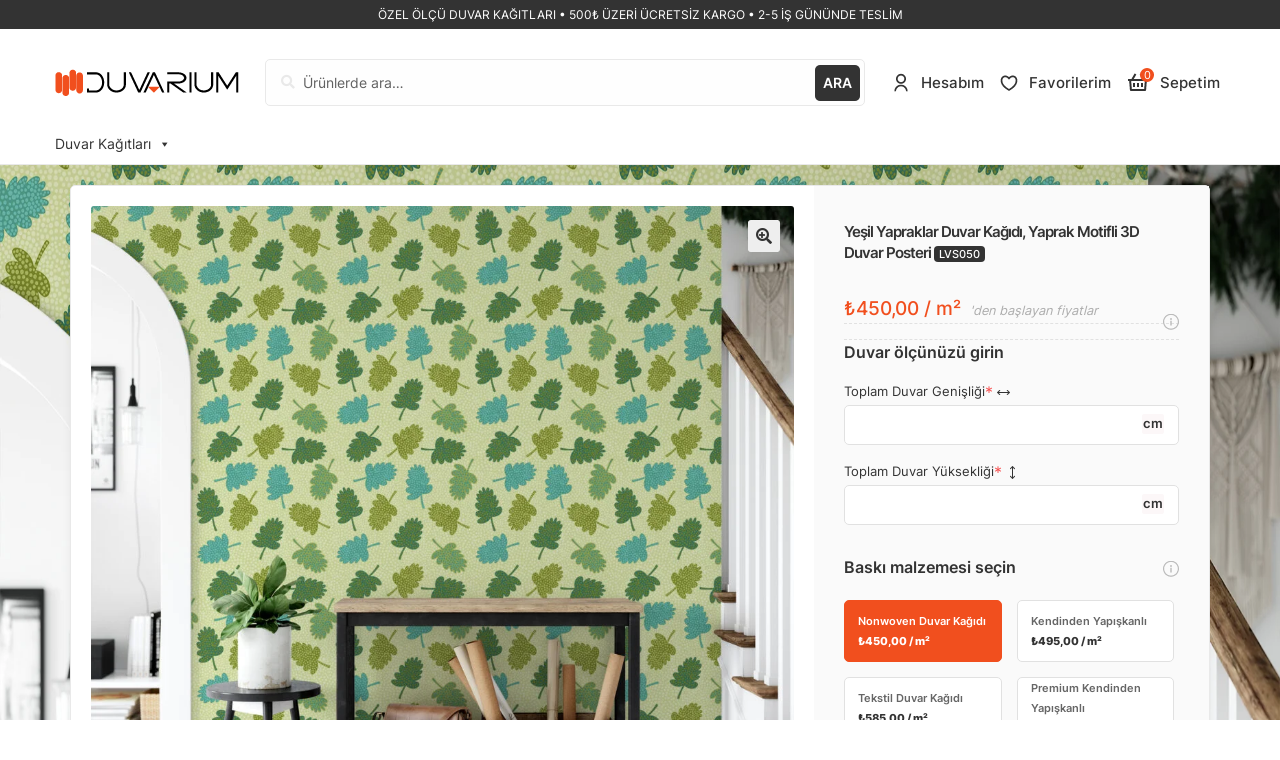

--- FILE ---
content_type: text/html; charset=UTF-8
request_url: https://www.duvarium.com/urun/yesil-yapraklar-duvar-kagidi-yaprak-motifli-3d-duvar-posteri/
body_size: 47079
content:
<!doctype html><html lang="tr"><head><script data-no-optimize="1">var litespeed_docref=sessionStorage.getItem("litespeed_docref");litespeed_docref&&(Object.defineProperty(document,"referrer",{get:function(){return litespeed_docref}}),sessionStorage.removeItem("litespeed_docref"));</script> <meta charset="UTF-8"><meta name="viewport" content="width=device-width, initial-scale=1"><link rel="profile" href="https://gmpg.org/xfn/11"><link rel="pingback" href="https://www.duvarium.com/xmlrpc.php"><link rel="stylesheet" href="https://www.duvarium.com/wp-content/themes/duvarium/assets/scss/main.css"><link rel="stylesheet" href="https://www.duvarium.com/wp-content/themes/duvarium/assets/css/lightbox.min.css" /><link rel="stylesheet" href="https://cdn.jsdelivr.net/npm/swiper/swiper-bundle.min.css" /><link rel="apple-touch-icon" sizes="180x180" href="/wp-content/themes/duvarium/assets/images/favicon/apple-touch-icon.png"><link rel="icon" type="image/png" sizes="32x32" href="/wp-content/themes/duvarium/assets/images/favicon/favicon-32x32.png"><link rel="icon" type="image/png" sizes="16x16" href="/wp-content/themes/duvarium/assets/images/favicon/favicon-16x16.png"><link rel="manifest" href="/wp-content/themes/duvarium/assets/images/favicon/site.webmanifest"><link rel="mask-icon" href="/wp-content/themes/duvarium/assets/images/favicon/safari-pinned-tab.svg" color="#f14f1e"><link rel="shortcut icon" href="/wp-content/themes/duvarium/assets/images/favicon/favicon.ico"><meta name="msapplication-TileColor" content="#f14f1e"><meta name="msapplication-config" content="/wp-content/themes/duvarium/assets/images/favicon/browserconfig.xml"><meta name="theme-color" content="#ffffff"> <script src="[data-uri]" defer></script> <meta name='robots' content='index, follow, max-image-preview:large, max-snippet:-1, max-video-preview:-1' /> <script src="[data-uri]" defer></script> <title>Yeşil Yapraklar Duvar Kağıdı, Yaprak Motifli 3D Duvar Posteri | Duvarium</title><meta name="description" content="Çocuğunuzun büyümesi ve keşfetmesi için besleyici ve neşeli bir alan yaratan eğlenceli yeşilliklerle dolu büyüleyici yaprak motifli duvar kağıdımızla çocuk odanızı renklendirin." /><link rel="canonical" href="https://www.duvarium.com/urun/yesil-yapraklar-duvar-kagidi-yaprak-motifli-3d-duvar-posteri/" /><meta property="og:locale" content="tr_TR" /><meta property="og:type" content="article" /><meta property="og:title" content="Yeşil Yapraklar Duvar Kağıdı, Yaprak Motifli 3D Duvar Posteri | Duvarium" /><meta property="og:description" content="Çocuğunuzun büyümesi ve keşfetmesi için besleyici ve neşeli bir alan yaratan eğlenceli yeşilliklerle dolu büyüleyici yaprak motifli duvar kağıdımızla çocuk odanızı renklendirin." /><meta property="og:url" content="https://www.duvarium.com/urun/yesil-yapraklar-duvar-kagidi-yaprak-motifli-3d-duvar-posteri/" /><meta property="og:site_name" content="Duvarium" /><meta property="article:modified_time" content="2023-12-22T06:34:39+00:00" /><meta property="og:image" content="https://www.duvarium.com/wp-content/uploads/2023/12/013-24-1024x1024.jpg" /><meta property="og:image:width" content="1024" /><meta property="og:image:height" content="1024" /><meta property="og:image:type" content="image/jpeg" /><meta name="twitter:card" content="summary_large_image" /><meta name="twitter:label1" content="Tahmini okuma süresi" /><meta name="twitter:data1" content="1 dakika" /> <script type="application/ld+json" class="yoast-schema-graph">{"@context":"https://schema.org","@graph":[{"@type":"WebPage","@id":"https://www.duvarium.com/urun/yesil-yapraklar-duvar-kagidi-yaprak-motifli-3d-duvar-posteri/","url":"https://www.duvarium.com/urun/yesil-yapraklar-duvar-kagidi-yaprak-motifli-3d-duvar-posteri/","name":"Yeşil Yapraklar Duvar Kağıdı, Yaprak Motifli 3D Duvar Posteri | Duvarium","isPartOf":{"@id":"https://www.duvarium.com/#website"},"primaryImageOfPage":{"@id":"https://www.duvarium.com/urun/yesil-yapraklar-duvar-kagidi-yaprak-motifli-3d-duvar-posteri/#primaryimage"},"image":{"@id":"https://www.duvarium.com/urun/yesil-yapraklar-duvar-kagidi-yaprak-motifli-3d-duvar-posteri/#primaryimage"},"thumbnailUrl":"https://www.duvarium.com/wp-content/uploads/2023/12/013-24.jpg","datePublished":"2023-12-10T23:03:17+00:00","dateModified":"2023-12-22T06:34:39+00:00","description":"Çocuğunuzun büyümesi ve keşfetmesi için besleyici ve neşeli bir alan yaratan eğlenceli yeşilliklerle dolu büyüleyici yaprak motifli duvar kağıdımızla çocuk odanızı renklendirin.","breadcrumb":{"@id":"https://www.duvarium.com/urun/yesil-yapraklar-duvar-kagidi-yaprak-motifli-3d-duvar-posteri/#breadcrumb"},"inLanguage":"tr","potentialAction":[{"@type":"ReadAction","target":["https://www.duvarium.com/urun/yesil-yapraklar-duvar-kagidi-yaprak-motifli-3d-duvar-posteri/"]}]},{"@type":"ImageObject","inLanguage":"tr","@id":"https://www.duvarium.com/urun/yesil-yapraklar-duvar-kagidi-yaprak-motifli-3d-duvar-posteri/#primaryimage","url":"https://www.duvarium.com/wp-content/uploads/2023/12/013-24.jpg","contentUrl":"https://www.duvarium.com/wp-content/uploads/2023/12/013-24.jpg","width":2000,"height":2000},{"@type":"BreadcrumbList","@id":"https://www.duvarium.com/urun/yesil-yapraklar-duvar-kagidi-yaprak-motifli-3d-duvar-posteri/#breadcrumb","itemListElement":[{"@type":"ListItem","position":1,"name":"Home","item":"https://www.duvarium.com/"},{"@type":"ListItem","position":2,"name":"Mağaza","item":"https://www.duvarium.com/magaza/"},{"@type":"ListItem","position":3,"name":"Yeşil Yapraklar Duvar Kağıdı, Yaprak Motifli 3D Duvar Posteri"}]},{"@type":"WebSite","@id":"https://www.duvarium.com/#website","url":"https://www.duvarium.com/","name":"Duvarium","description":"","potentialAction":[{"@type":"SearchAction","target":{"@type":"EntryPoint","urlTemplate":"https://www.duvarium.com/?s={search_term_string}"},"query-input":{"@type":"PropertyValueSpecification","valueRequired":true,"valueName":"search_term_string"}}],"inLanguage":"tr"}]}</script> <link rel='dns-prefetch' href='//www.googletagmanager.com' /><link rel='dns-prefetch' href='//stats.wp.com' /><link rel="alternate" type="application/rss+xml" title="Duvarium &raquo; akışı" href="https://www.duvarium.com/feed/" /><link rel="alternate" type="application/rss+xml" title="Duvarium &raquo; yorum akışı" href="https://www.duvarium.com/comments/feed/" /><link rel="alternate" title="oEmbed (JSON)" type="application/json+oembed" href="https://www.duvarium.com/wp-json/oembed/1.0/embed?url=https%3A%2F%2Fwww.duvarium.com%2Furun%2Fyesil-yapraklar-duvar-kagidi-yaprak-motifli-3d-duvar-posteri%2F" /><link rel="alternate" title="oEmbed (XML)" type="text/xml+oembed" href="https://www.duvarium.com/wp-json/oembed/1.0/embed?url=https%3A%2F%2Fwww.duvarium.com%2Furun%2Fyesil-yapraklar-duvar-kagidi-yaprak-motifli-3d-duvar-posteri%2F&#038;format=xml" /><style id='wp-img-auto-sizes-contain-inline-css'>img:is([sizes=auto i],[sizes^="auto," i]){contain-intrinsic-size:3000px 1500px}
/*# sourceURL=wp-img-auto-sizes-contain-inline-css */</style><link rel='stylesheet' id='wp-block-library-css' href='https://www.duvarium.com/wp-includes/css/dist/block-library/style.min.css' media='all' /><style id='wp-block-columns-inline-css'>.wp-block-columns{box-sizing:border-box;display:flex;flex-wrap:wrap!important}@media (min-width:782px){.wp-block-columns{flex-wrap:nowrap!important}}.wp-block-columns{align-items:normal!important}.wp-block-columns.are-vertically-aligned-top{align-items:flex-start}.wp-block-columns.are-vertically-aligned-center{align-items:center}.wp-block-columns.are-vertically-aligned-bottom{align-items:flex-end}@media (max-width:781px){.wp-block-columns:not(.is-not-stacked-on-mobile)>.wp-block-column{flex-basis:100%!important}}@media (min-width:782px){.wp-block-columns:not(.is-not-stacked-on-mobile)>.wp-block-column{flex-basis:0;flex-grow:1}.wp-block-columns:not(.is-not-stacked-on-mobile)>.wp-block-column[style*=flex-basis]{flex-grow:0}}.wp-block-columns.is-not-stacked-on-mobile{flex-wrap:nowrap!important}.wp-block-columns.is-not-stacked-on-mobile>.wp-block-column{flex-basis:0;flex-grow:1}.wp-block-columns.is-not-stacked-on-mobile>.wp-block-column[style*=flex-basis]{flex-grow:0}:where(.wp-block-columns){margin-bottom:1.75em}:where(.wp-block-columns.has-background){padding:1.25em 2.375em}.wp-block-column{flex-grow:1;min-width:0;overflow-wrap:break-word;word-break:break-word}.wp-block-column.is-vertically-aligned-top{align-self:flex-start}.wp-block-column.is-vertically-aligned-center{align-self:center}.wp-block-column.is-vertically-aligned-bottom{align-self:flex-end}.wp-block-column.is-vertically-aligned-stretch{align-self:stretch}.wp-block-column.is-vertically-aligned-bottom,.wp-block-column.is-vertically-aligned-center,.wp-block-column.is-vertically-aligned-top{width:100%}
/*# sourceURL=https://www.duvarium.com/wp-includes/blocks/columns/style.min.css */</style><style id='wp-block-paragraph-inline-css'>.is-small-text{font-size:.875em}.is-regular-text{font-size:1em}.is-large-text{font-size:2.25em}.is-larger-text{font-size:3em}.has-drop-cap:not(:focus):first-letter{float:left;font-size:8.4em;font-style:normal;font-weight:100;line-height:.68;margin:.05em .1em 0 0;text-transform:uppercase}body.rtl .has-drop-cap:not(:focus):first-letter{float:none;margin-left:.1em}p.has-drop-cap.has-background{overflow:hidden}:root :where(p.has-background){padding:1.25em 2.375em}:where(p.has-text-color:not(.has-link-color)) a{color:inherit}p.has-text-align-left[style*="writing-mode:vertical-lr"],p.has-text-align-right[style*="writing-mode:vertical-rl"]{rotate:180deg}
/*# sourceURL=https://www.duvarium.com/wp-includes/blocks/paragraph/style.min.css */</style><style id='global-styles-inline-css'>:root{--wp--preset--aspect-ratio--square: 1;--wp--preset--aspect-ratio--4-3: 4/3;--wp--preset--aspect-ratio--3-4: 3/4;--wp--preset--aspect-ratio--3-2: 3/2;--wp--preset--aspect-ratio--2-3: 2/3;--wp--preset--aspect-ratio--16-9: 16/9;--wp--preset--aspect-ratio--9-16: 9/16;--wp--preset--color--black: #000000;--wp--preset--color--cyan-bluish-gray: #abb8c3;--wp--preset--color--white: #ffffff;--wp--preset--color--pale-pink: #f78da7;--wp--preset--color--vivid-red: #cf2e2e;--wp--preset--color--luminous-vivid-orange: #ff6900;--wp--preset--color--luminous-vivid-amber: #fcb900;--wp--preset--color--light-green-cyan: #7bdcb5;--wp--preset--color--vivid-green-cyan: #00d084;--wp--preset--color--pale-cyan-blue: #8ed1fc;--wp--preset--color--vivid-cyan-blue: #0693e3;--wp--preset--color--vivid-purple: #9b51e0;--wp--preset--gradient--vivid-cyan-blue-to-vivid-purple: linear-gradient(135deg,rgb(6,147,227) 0%,rgb(155,81,224) 100%);--wp--preset--gradient--light-green-cyan-to-vivid-green-cyan: linear-gradient(135deg,rgb(122,220,180) 0%,rgb(0,208,130) 100%);--wp--preset--gradient--luminous-vivid-amber-to-luminous-vivid-orange: linear-gradient(135deg,rgb(252,185,0) 0%,rgb(255,105,0) 100%);--wp--preset--gradient--luminous-vivid-orange-to-vivid-red: linear-gradient(135deg,rgb(255,105,0) 0%,rgb(207,46,46) 100%);--wp--preset--gradient--very-light-gray-to-cyan-bluish-gray: linear-gradient(135deg,rgb(238,238,238) 0%,rgb(169,184,195) 100%);--wp--preset--gradient--cool-to-warm-spectrum: linear-gradient(135deg,rgb(74,234,220) 0%,rgb(151,120,209) 20%,rgb(207,42,186) 40%,rgb(238,44,130) 60%,rgb(251,105,98) 80%,rgb(254,248,76) 100%);--wp--preset--gradient--blush-light-purple: linear-gradient(135deg,rgb(255,206,236) 0%,rgb(152,150,240) 100%);--wp--preset--gradient--blush-bordeaux: linear-gradient(135deg,rgb(254,205,165) 0%,rgb(254,45,45) 50%,rgb(107,0,62) 100%);--wp--preset--gradient--luminous-dusk: linear-gradient(135deg,rgb(255,203,112) 0%,rgb(199,81,192) 50%,rgb(65,88,208) 100%);--wp--preset--gradient--pale-ocean: linear-gradient(135deg,rgb(255,245,203) 0%,rgb(182,227,212) 50%,rgb(51,167,181) 100%);--wp--preset--gradient--electric-grass: linear-gradient(135deg,rgb(202,248,128) 0%,rgb(113,206,126) 100%);--wp--preset--gradient--midnight: linear-gradient(135deg,rgb(2,3,129) 0%,rgb(40,116,252) 100%);--wp--preset--font-size--small: 14px;--wp--preset--font-size--medium: 23px;--wp--preset--font-size--large: 26px;--wp--preset--font-size--x-large: 42px;--wp--preset--font-size--normal: 16px;--wp--preset--font-size--huge: 37px;--wp--preset--spacing--20: 0.44rem;--wp--preset--spacing--30: 0.67rem;--wp--preset--spacing--40: 1rem;--wp--preset--spacing--50: 1.5rem;--wp--preset--spacing--60: 2.25rem;--wp--preset--spacing--70: 3.38rem;--wp--preset--spacing--80: 5.06rem;--wp--preset--shadow--natural: 6px 6px 9px rgba(0, 0, 0, 0.2);--wp--preset--shadow--deep: 12px 12px 50px rgba(0, 0, 0, 0.4);--wp--preset--shadow--sharp: 6px 6px 0px rgba(0, 0, 0, 0.2);--wp--preset--shadow--outlined: 6px 6px 0px -3px rgb(255, 255, 255), 6px 6px rgb(0, 0, 0);--wp--preset--shadow--crisp: 6px 6px 0px rgb(0, 0, 0);}:where(.is-layout-flex){gap: 0.5em;}:where(.is-layout-grid){gap: 0.5em;}body .is-layout-flex{display: flex;}.is-layout-flex{flex-wrap: wrap;align-items: center;}.is-layout-flex > :is(*, div){margin: 0;}body .is-layout-grid{display: grid;}.is-layout-grid > :is(*, div){margin: 0;}:where(.wp-block-columns.is-layout-flex){gap: 2em;}:where(.wp-block-columns.is-layout-grid){gap: 2em;}:where(.wp-block-post-template.is-layout-flex){gap: 1.25em;}:where(.wp-block-post-template.is-layout-grid){gap: 1.25em;}.has-black-color{color: var(--wp--preset--color--black) !important;}.has-cyan-bluish-gray-color{color: var(--wp--preset--color--cyan-bluish-gray) !important;}.has-white-color{color: var(--wp--preset--color--white) !important;}.has-pale-pink-color{color: var(--wp--preset--color--pale-pink) !important;}.has-vivid-red-color{color: var(--wp--preset--color--vivid-red) !important;}.has-luminous-vivid-orange-color{color: var(--wp--preset--color--luminous-vivid-orange) !important;}.has-luminous-vivid-amber-color{color: var(--wp--preset--color--luminous-vivid-amber) !important;}.has-light-green-cyan-color{color: var(--wp--preset--color--light-green-cyan) !important;}.has-vivid-green-cyan-color{color: var(--wp--preset--color--vivid-green-cyan) !important;}.has-pale-cyan-blue-color{color: var(--wp--preset--color--pale-cyan-blue) !important;}.has-vivid-cyan-blue-color{color: var(--wp--preset--color--vivid-cyan-blue) !important;}.has-vivid-purple-color{color: var(--wp--preset--color--vivid-purple) !important;}.has-black-background-color{background-color: var(--wp--preset--color--black) !important;}.has-cyan-bluish-gray-background-color{background-color: var(--wp--preset--color--cyan-bluish-gray) !important;}.has-white-background-color{background-color: var(--wp--preset--color--white) !important;}.has-pale-pink-background-color{background-color: var(--wp--preset--color--pale-pink) !important;}.has-vivid-red-background-color{background-color: var(--wp--preset--color--vivid-red) !important;}.has-luminous-vivid-orange-background-color{background-color: var(--wp--preset--color--luminous-vivid-orange) !important;}.has-luminous-vivid-amber-background-color{background-color: var(--wp--preset--color--luminous-vivid-amber) !important;}.has-light-green-cyan-background-color{background-color: var(--wp--preset--color--light-green-cyan) !important;}.has-vivid-green-cyan-background-color{background-color: var(--wp--preset--color--vivid-green-cyan) !important;}.has-pale-cyan-blue-background-color{background-color: var(--wp--preset--color--pale-cyan-blue) !important;}.has-vivid-cyan-blue-background-color{background-color: var(--wp--preset--color--vivid-cyan-blue) !important;}.has-vivid-purple-background-color{background-color: var(--wp--preset--color--vivid-purple) !important;}.has-black-border-color{border-color: var(--wp--preset--color--black) !important;}.has-cyan-bluish-gray-border-color{border-color: var(--wp--preset--color--cyan-bluish-gray) !important;}.has-white-border-color{border-color: var(--wp--preset--color--white) !important;}.has-pale-pink-border-color{border-color: var(--wp--preset--color--pale-pink) !important;}.has-vivid-red-border-color{border-color: var(--wp--preset--color--vivid-red) !important;}.has-luminous-vivid-orange-border-color{border-color: var(--wp--preset--color--luminous-vivid-orange) !important;}.has-luminous-vivid-amber-border-color{border-color: var(--wp--preset--color--luminous-vivid-amber) !important;}.has-light-green-cyan-border-color{border-color: var(--wp--preset--color--light-green-cyan) !important;}.has-vivid-green-cyan-border-color{border-color: var(--wp--preset--color--vivid-green-cyan) !important;}.has-pale-cyan-blue-border-color{border-color: var(--wp--preset--color--pale-cyan-blue) !important;}.has-vivid-cyan-blue-border-color{border-color: var(--wp--preset--color--vivid-cyan-blue) !important;}.has-vivid-purple-border-color{border-color: var(--wp--preset--color--vivid-purple) !important;}.has-vivid-cyan-blue-to-vivid-purple-gradient-background{background: var(--wp--preset--gradient--vivid-cyan-blue-to-vivid-purple) !important;}.has-light-green-cyan-to-vivid-green-cyan-gradient-background{background: var(--wp--preset--gradient--light-green-cyan-to-vivid-green-cyan) !important;}.has-luminous-vivid-amber-to-luminous-vivid-orange-gradient-background{background: var(--wp--preset--gradient--luminous-vivid-amber-to-luminous-vivid-orange) !important;}.has-luminous-vivid-orange-to-vivid-red-gradient-background{background: var(--wp--preset--gradient--luminous-vivid-orange-to-vivid-red) !important;}.has-very-light-gray-to-cyan-bluish-gray-gradient-background{background: var(--wp--preset--gradient--very-light-gray-to-cyan-bluish-gray) !important;}.has-cool-to-warm-spectrum-gradient-background{background: var(--wp--preset--gradient--cool-to-warm-spectrum) !important;}.has-blush-light-purple-gradient-background{background: var(--wp--preset--gradient--blush-light-purple) !important;}.has-blush-bordeaux-gradient-background{background: var(--wp--preset--gradient--blush-bordeaux) !important;}.has-luminous-dusk-gradient-background{background: var(--wp--preset--gradient--luminous-dusk) !important;}.has-pale-ocean-gradient-background{background: var(--wp--preset--gradient--pale-ocean) !important;}.has-electric-grass-gradient-background{background: var(--wp--preset--gradient--electric-grass) !important;}.has-midnight-gradient-background{background: var(--wp--preset--gradient--midnight) !important;}.has-small-font-size{font-size: var(--wp--preset--font-size--small) !important;}.has-medium-font-size{font-size: var(--wp--preset--font-size--medium) !important;}.has-large-font-size{font-size: var(--wp--preset--font-size--large) !important;}.has-x-large-font-size{font-size: var(--wp--preset--font-size--x-large) !important;}
:where(.wp-block-columns.is-layout-flex){gap: 2em;}:where(.wp-block-columns.is-layout-grid){gap: 2em;}
/*# sourceURL=global-styles-inline-css */</style><style id='core-block-supports-inline-css'>.wp-container-core-columns-is-layout-9d6595d7{flex-wrap:nowrap;}
/*# sourceURL=core-block-supports-inline-css */</style><style id='classic-theme-styles-inline-css'>/*! This file is auto-generated */
.wp-block-button__link{color:#fff;background-color:#32373c;border-radius:9999px;box-shadow:none;text-decoration:none;padding:calc(.667em + 2px) calc(1.333em + 2px);font-size:1.125em}.wp-block-file__button{background:#32373c;color:#fff;text-decoration:none}
/*# sourceURL=/wp-includes/css/classic-themes.min.css */</style><link rel='stylesheet' id='storefront-gutenberg-blocks-css' href='https://www.duvarium.com/wp-content/themes/duvarium/assets/css/base/gutenberg-blocks.css' media='all' /><style id='storefront-gutenberg-blocks-inline-css'>.wp-block-button__link:not(.has-text-color) {
					color: #333333;
				}

				.wp-block-button__link:not(.has-text-color):hover,
				.wp-block-button__link:not(.has-text-color):focus,
				.wp-block-button__link:not(.has-text-color):active {
					color: #333333;
				}

				.wp-block-button__link:not(.has-background) {
					background-color: #eeeeee;
				}

				.wp-block-button__link:not(.has-background):hover,
				.wp-block-button__link:not(.has-background):focus,
				.wp-block-button__link:not(.has-background):active {
					border-color: #d5d5d5;
					background-color: #d5d5d5;
				}

				.wp-block-quote footer,
				.wp-block-quote cite,
				.wp-block-quote__citation {
					color: #6d6d6d;
				}

				.wp-block-pullquote cite,
				.wp-block-pullquote footer,
				.wp-block-pullquote__citation {
					color: #6d6d6d;
				}

				.wp-block-image figcaption {
					color: #6d6d6d;
				}

				.wp-block-separator.is-style-dots::before {
					color: #333333;
				}

				.wp-block-file a.wp-block-file__button {
					color: #333333;
					background-color: #eeeeee;
					border-color: #eeeeee;
				}

				.wp-block-file a.wp-block-file__button:hover,
				.wp-block-file a.wp-block-file__button:focus,
				.wp-block-file a.wp-block-file__button:active {
					color: #333333;
					background-color: #d5d5d5;
				}

				.wp-block-code,
				.wp-block-preformatted pre {
					color: #6d6d6d;
				}

				.wp-block-table:not( .has-background ):not( .is-style-stripes ) tbody tr:nth-child(2n) td {
					background-color: #fdfdfd;
				}

				.wp-block-cover .wp-block-cover__inner-container h1:not(.has-text-color),
				.wp-block-cover .wp-block-cover__inner-container h2:not(.has-text-color),
				.wp-block-cover .wp-block-cover__inner-container h3:not(.has-text-color),
				.wp-block-cover .wp-block-cover__inner-container h4:not(.has-text-color),
				.wp-block-cover .wp-block-cover__inner-container h5:not(.has-text-color),
				.wp-block-cover .wp-block-cover__inner-container h6:not(.has-text-color) {
					color: #000000;
				}

				.wc-block-components-price-slider__range-input-progress,
				.rtl .wc-block-components-price-slider__range-input-progress {
					--range-color: #7f54b3;
				}

				/* Target only IE11 */
				@media all and (-ms-high-contrast: none), (-ms-high-contrast: active) {
					.wc-block-components-price-slider__range-input-progress {
						background: #7f54b3;
					}
				}

				.wc-block-components-button:not(.is-link) {
					background-color: #333333;
					color: #ffffff;
				}

				.wc-block-components-button:not(.is-link):hover,
				.wc-block-components-button:not(.is-link):focus,
				.wc-block-components-button:not(.is-link):active {
					background-color: #1a1a1a;
					color: #ffffff;
				}

				.wc-block-components-button:not(.is-link):disabled {
					background-color: #333333;
					color: #ffffff;
				}

				.wc-block-cart__submit-container {
					background-color: #ffffff;
				}

				.wc-block-cart__submit-container::before {
					color: rgba(220,220,220,0.5);
				}

				.wc-block-components-order-summary-item__quantity {
					background-color: #ffffff;
					border-color: #6d6d6d;
					box-shadow: 0 0 0 2px #ffffff;
					color: #6d6d6d;
				}
			
/*# sourceURL=storefront-gutenberg-blocks-inline-css */</style><link rel='stylesheet' id='uni-cpo-generated-css-5002-css' href='https://www.duvarium.com/wp-content/uploads/cpo-css/cpo-css-product-5002.css' media='all' /><link rel='stylesheet' id='uni-cpo-lity-css-css' href='https://www.duvarium.com/wp-content/plugins/uni-woo-custom-product-options-premium/includes/vendors/lity/lity.min.css' media='all' /><link rel='stylesheet' id='uni-cpo-font-awesome-css' href='https://www.duvarium.com/wp-content/plugins/uni-woo-custom-product-options-premium/includes/vendors/font-awesome/css/fontawesome-all.min.css' media='all' /><link rel='stylesheet' id='normalize-css' href='https://www.duvarium.com/wp-content/plugins/uni-woo-custom-product-options-premium/includes/vendors/range-slider/normalize.css' media='all' /><link rel='stylesheet' id='range-slider-css' href='https://www.duvarium.com/wp-content/plugins/uni-woo-custom-product-options-premium/includes/vendors/range-slider/ion.rangeSlider.css' media='all' /><link rel='stylesheet' id='jquery-ui-structure-css' href='https://www.duvarium.com/wp-content/plugins/uni-woo-custom-product-options-premium/includes/vendors/jquery-ui/jquery-ui.structure.min.css' media='all' /><link rel='stylesheet' id='flatpickr-css' href='https://www.duvarium.com/wp-content/plugins/uni-woo-custom-product-options-premium/includes/vendors/flatpickr/flatpickr.css' media='all' /><link rel='stylesheet' id='uni-cpo-styles-frontend-css' href='https://www.duvarium.com/wp-content/plugins/uni-woo-custom-product-options-premium/assets/css/frontend.css' media='all' /><style id='uni-cpo-styles-frontend-inline-css'>.single-product--product__summary__price .price .woocommerce-Price-amount.amount bdi, .wp-block-woocommerce-product-price .wc-block-components-product-price, .storefront-sticky-add-to-cart__content-price, .price-wrapper .price > .amount, .price-wrapper .price ins .amount, .brxe-product-price .price > .amount, .brxe-product-price .price ins .amount, .elementor-widget-container .price > .amount, .elementor-widget-container .price ins .amount {
                    display:none;
                }.nbo-summary-wrapper { display: none; }.woocommerce-price-suffix {
                    display:none;
                }
/*# sourceURL=uni-cpo-styles-frontend-inline-css */</style><link rel='stylesheet' id='ion-rangeSlider-skinHTML5-css' href='https://www.duvarium.com/wp-content/plugins/uni-woo-custom-product-options-premium/includes/vendors/range-slider/ion.rangeSlider.skinHTML5.css' media='all' /><link rel='stylesheet' id='photoswipe-css' href='https://www.duvarium.com/wp-content/plugins/woocommerce/assets/css/photoswipe/photoswipe.min.css' media='all' /><link rel='stylesheet' id='photoswipe-default-skin-css' href='https://www.duvarium.com/wp-content/plugins/woocommerce/assets/css/photoswipe/default-skin/default-skin.min.css' media='all' /><style id='woocommerce-inline-inline-css'>.woocommerce form .form-row .required { visibility: visible; }
/*# sourceURL=woocommerce-inline-inline-css */</style><link rel='stylesheet' id='megamenu-css' href='https://www.duvarium.com/wp-content/uploads/maxmegamenu/style.css' media='all' /><link rel='stylesheet' id='dashicons-css' href='https://www.duvarium.com/wp-includes/css/dashicons.min.css' media='all' /><style id='dashicons-inline-css'>[data-font="Dashicons"]:before {font-family: 'Dashicons' !important;content: attr(data-icon) !important;speak: none !important;font-weight: normal !important;font-variant: normal !important;text-transform: none !important;line-height: 1 !important;font-style: normal !important;-webkit-font-smoothing: antialiased !important;-moz-osx-font-smoothing: grayscale !important;}
/*# sourceURL=dashicons-inline-css */</style><link rel='stylesheet' id='jquery-selectBox-css' href='https://www.duvarium.com/wp-content/plugins/yith-woocommerce-wishlist/assets/css/jquery.selectBox.css' media='all' /><link rel='stylesheet' id='woocommerce_prettyPhoto_css-css' href='//www.duvarium.com/wp-content/plugins/woocommerce/assets/css/prettyPhoto.css' media='all' /><link rel='stylesheet' id='yith-wcwl-main-css' href='https://www.duvarium.com/wp-content/plugins/yith-woocommerce-wishlist/assets/css/style.css' media='all' /><style id='yith-wcwl-main-inline-css'>:root { --color-add-to-wishlist-background: rgba(255,255,255,0); --color-add-to-wishlist-text: #FFFFFF; --color-add-to-wishlist-border: #333333; --color-add-to-wishlist-background-hover: rgba(255,255,255,0); --color-add-to-wishlist-text-hover: #FFFFFF; --color-add-to-wishlist-border-hover: #333333; --rounded-corners-radius: 50px; --color-add-to-cart-background: #333333; --color-add-to-cart-text: #FFFFFF; --color-add-to-cart-border: #333333; --color-add-to-cart-background-hover: #4F4F4F; --color-add-to-cart-text-hover: #FFFFFF; --color-add-to-cart-border-hover: #4F4F4F; --add-to-cart-rounded-corners-radius: 16px; --color-button-style-1-background: #333333; --color-button-style-1-text: #FFFFFF; --color-button-style-1-border: #333333; --color-button-style-1-background-hover: #4F4F4F; --color-button-style-1-text-hover: #FFFFFF; --color-button-style-1-border-hover: #4F4F4F; --color-button-style-2-background: #333333; --color-button-style-2-text: #FFFFFF; --color-button-style-2-border: #333333; --color-button-style-2-background-hover: #4F4F4F; --color-button-style-2-text-hover: #FFFFFF; --color-button-style-2-border-hover: #4F4F4F; --color-wishlist-table-background: #FFFFFF; --color-wishlist-table-text: #6d6c6c; --color-wishlist-table-border: #FFFFFF; --color-headers-background: #F4F4F4; --color-share-button-color: #FFFFFF; --color-share-button-color-hover: #FFFFFF; --color-fb-button-background: #39599E; --color-fb-button-background-hover: #595A5A; --color-tw-button-background: #45AFE2; --color-tw-button-background-hover: #595A5A; --color-pr-button-background: #AB2E31; --color-pr-button-background-hover: #595A5A; --color-em-button-background: #FBB102; --color-em-button-background-hover: #595A5A; --color-wa-button-background: #00A901; --color-wa-button-background-hover: #595A5A; --feedback-duration: 3s } 
 :root { --color-add-to-wishlist-background: rgba(255,255,255,0); --color-add-to-wishlist-text: #FFFFFF; --color-add-to-wishlist-border: #333333; --color-add-to-wishlist-background-hover: rgba(255,255,255,0); --color-add-to-wishlist-text-hover: #FFFFFF; --color-add-to-wishlist-border-hover: #333333; --rounded-corners-radius: 50px; --color-add-to-cart-background: #333333; --color-add-to-cart-text: #FFFFFF; --color-add-to-cart-border: #333333; --color-add-to-cart-background-hover: #4F4F4F; --color-add-to-cart-text-hover: #FFFFFF; --color-add-to-cart-border-hover: #4F4F4F; --add-to-cart-rounded-corners-radius: 16px; --color-button-style-1-background: #333333; --color-button-style-1-text: #FFFFFF; --color-button-style-1-border: #333333; --color-button-style-1-background-hover: #4F4F4F; --color-button-style-1-text-hover: #FFFFFF; --color-button-style-1-border-hover: #4F4F4F; --color-button-style-2-background: #333333; --color-button-style-2-text: #FFFFFF; --color-button-style-2-border: #333333; --color-button-style-2-background-hover: #4F4F4F; --color-button-style-2-text-hover: #FFFFFF; --color-button-style-2-border-hover: #4F4F4F; --color-wishlist-table-background: #FFFFFF; --color-wishlist-table-text: #6d6c6c; --color-wishlist-table-border: #FFFFFF; --color-headers-background: #F4F4F4; --color-share-button-color: #FFFFFF; --color-share-button-color-hover: #FFFFFF; --color-fb-button-background: #39599E; --color-fb-button-background-hover: #595A5A; --color-tw-button-background: #45AFE2; --color-tw-button-background-hover: #595A5A; --color-pr-button-background: #AB2E31; --color-pr-button-background-hover: #595A5A; --color-em-button-background: #FBB102; --color-em-button-background-hover: #595A5A; --color-wa-button-background: #00A901; --color-wa-button-background-hover: #595A5A; --feedback-duration: 3s } 
/*# sourceURL=yith-wcwl-main-inline-css */</style><link rel='stylesheet' id='brands-styles-css' href='https://www.duvarium.com/wp-content/plugins/woocommerce/assets/css/brands.css' media='all' /><link rel='stylesheet' id='storefront-style-css' href='https://www.duvarium.com/wp-content/themes/duvarium/style.css' media='all' /><style id='storefront-style-inline-css'>.main-navigation ul li a,
			.site-title a,
			ul.menu li a,
			.site-branding h1 a,
			button.menu-toggle,
			button.menu-toggle:hover,
			.handheld-navigation .dropdown-toggle {
				color: #333333;
			}

			button.menu-toggle,
			button.menu-toggle:hover {
				border-color: #333333;
			}

			.main-navigation ul li a:hover,
			.main-navigation ul li:hover > a,
			.site-title a:hover,
			.site-header ul.menu li.current-menu-item > a {
				color: #747474;
			}

			table:not( .has-background ) th {
				background-color: #f8f8f8;
			}

			table:not( .has-background ) tbody td {
				background-color: #fdfdfd;
			}

			table:not( .has-background ) tbody tr:nth-child(2n) td,
			fieldset,
			fieldset legend {
				background-color: #fbfbfb;
			}

			.site-header,
			.secondary-navigation ul ul,
			.main-navigation ul.menu > li.menu-item-has-children:after,
			.secondary-navigation ul.menu ul,
			.storefront-handheld-footer-bar,
			.storefront-handheld-footer-bar ul li > a,
			.storefront-handheld-footer-bar ul li.search .site-search,
			button.menu-toggle,
			button.menu-toggle:hover {
				background-color: #ffffff;
			}

			p.site-description,
			.site-header,
			.storefront-handheld-footer-bar {
				color: #404040;
			}

			button.menu-toggle:after,
			button.menu-toggle:before,
			button.menu-toggle span:before {
				background-color: #333333;
			}

			h1, h2, h3, h4, h5, h6, .wc-block-grid__product-title {
				color: #333333;
			}

			.widget h1 {
				border-bottom-color: #333333;
			}

			body,
			.secondary-navigation a {
				color: #6d6d6d;
			}

			.widget-area .widget a,
			.hentry .entry-header .posted-on a,
			.hentry .entry-header .post-author a,
			.hentry .entry-header .post-comments a,
			.hentry .entry-header .byline a {
				color: #727272;
			}

			a {
				color: #7f54b3;
			}

			a:focus,
			button:focus,
			.button.alt:focus,
			input:focus,
			textarea:focus,
			input[type="button"]:focus,
			input[type="reset"]:focus,
			input[type="submit"]:focus,
			input[type="email"]:focus,
			input[type="tel"]:focus,
			input[type="url"]:focus,
			input[type="password"]:focus,
			input[type="search"]:focus {
				outline-color: #7f54b3;
			}

			button, input[type="button"], input[type="reset"], input[type="submit"], .button, .widget a.button {
				background-color: #eeeeee;
				border-color: #eeeeee;
				color: #333333;
			}

			button:hover, input[type="button"]:hover, input[type="reset"]:hover, input[type="submit"]:hover, .button:hover, .widget a.button:hover {
				background-color: #d5d5d5;
				border-color: #d5d5d5;
				color: #333333;
			}

			button.alt, input[type="button"].alt, input[type="reset"].alt, input[type="submit"].alt, .button.alt, .widget-area .widget a.button.alt {
				background-color: #333333;
				border-color: #333333;
				color: #ffffff;
			}

			button.alt:hover, input[type="button"].alt:hover, input[type="reset"].alt:hover, input[type="submit"].alt:hover, .button.alt:hover, .widget-area .widget a.button.alt:hover {
				background-color: #1a1a1a;
				border-color: #1a1a1a;
				color: #ffffff;
			}

			.pagination .page-numbers li .page-numbers.current {
				background-color: #e6e6e6;
				color: #636363;
			}

			#comments .comment-list .comment-content .comment-text {
				background-color: #f8f8f8;
			}

			.site-footer {
				background-color: #f0f0f0;
				color: #6d6d6d;
			}

			.site-footer a:not(.button):not(.components-button) {
				color: #333333;
			}

			.site-footer .storefront-handheld-footer-bar a:not(.button):not(.components-button) {
				color: #333333;
			}

			.site-footer h1, .site-footer h2, .site-footer h3, .site-footer h4, .site-footer h5, .site-footer h6, .site-footer .widget .widget-title, .site-footer .widget .widgettitle {
				color: #333333;
			}

			.page-template-template-homepage.has-post-thumbnail .type-page.has-post-thumbnail .entry-title {
				color: #000000;
			}

			.page-template-template-homepage.has-post-thumbnail .type-page.has-post-thumbnail .entry-content {
				color: #000000;
			}

			@media screen and ( min-width: 768px ) {
				.secondary-navigation ul.menu a:hover {
					color: #595959;
				}

				.secondary-navigation ul.menu a {
					color: #404040;
				}

				.main-navigation ul.menu ul.sub-menu,
				.main-navigation ul.nav-menu ul.children {
					background-color: #f0f0f0;
				}

				.site-header {
					border-bottom-color: #f0f0f0;
				}
			}
/*# sourceURL=storefront-style-inline-css */</style><link rel='stylesheet' id='storefront-icons-css' href='https://www.duvarium.com/wp-content/themes/duvarium/assets/css/base/icons.css' media='all' /><link rel='stylesheet' id='storefront-jetpack-widgets-css' href='https://www.duvarium.com/wp-content/themes/duvarium/assets/css/jetpack/widgets.css' media='all' /><link rel='stylesheet' id='storefront-woocommerce-style-css' href='https://www.duvarium.com/wp-content/themes/duvarium/assets/css/woocommerce/woocommerce.css' media='all' /><style id='storefront-woocommerce-style-inline-css'>@font-face {
				font-family: star;
				src: url(https://www.duvarium.com/wp-content/plugins/woocommerce/assets/fonts/star.eot);
				src:
					url(https://www.duvarium.com/wp-content/plugins/woocommerce/assets/fonts/star.eot?#iefix) format("embedded-opentype"),
					url(https://www.duvarium.com/wp-content/plugins/woocommerce/assets/fonts/star.woff) format("woff"),
					url(https://www.duvarium.com/wp-content/plugins/woocommerce/assets/fonts/star.ttf) format("truetype"),
					url(https://www.duvarium.com/wp-content/plugins/woocommerce/assets/fonts/star.svg#star) format("svg");
				font-weight: 400;
				font-style: normal;
			}
			@font-face {
				font-family: WooCommerce;
				src: url(https://www.duvarium.com/wp-content/plugins/woocommerce/assets/fonts/WooCommerce.eot);
				src:
					url(https://www.duvarium.com/wp-content/plugins/woocommerce/assets/fonts/WooCommerce.eot?#iefix) format("embedded-opentype"),
					url(https://www.duvarium.com/wp-content/plugins/woocommerce/assets/fonts/WooCommerce.woff) format("woff"),
					url(https://www.duvarium.com/wp-content/plugins/woocommerce/assets/fonts/WooCommerce.ttf) format("truetype"),
					url(https://www.duvarium.com/wp-content/plugins/woocommerce/assets/fonts/WooCommerce.svg#WooCommerce) format("svg");
				font-weight: 400;
				font-style: normal;
			}

			a.cart-contents,
			.site-header-cart .widget_shopping_cart a {
				color: #333333;
			}

			a.cart-contents:hover,
			.site-header-cart .widget_shopping_cart a:hover,
			.site-header-cart:hover > li > a {
				color: #747474;
			}

			table.cart td.product-remove,
			table.cart td.actions {
				border-top-color: #ffffff;
			}

			.storefront-handheld-footer-bar ul li.cart .count {
				background-color: #333333;
				color: #ffffff;
				border-color: #ffffff;
			}

			.woocommerce-tabs ul.tabs li.active a,
			ul.products li.product .price,
			.onsale,
			.wc-block-grid__product-onsale,
			.widget_search form:before,
			.widget_product_search form:before {
				color: #6d6d6d;
			}

			.woocommerce-breadcrumb a,
			a.woocommerce-review-link,
			.product_meta a {
				color: #727272;
			}

			.wc-block-grid__product-onsale,
			.onsale {
				border-color: #6d6d6d;
			}

			.star-rating span:before,
			.quantity .plus, .quantity .minus,
			p.stars a:hover:after,
			p.stars a:after,
			.star-rating span:before,
			#payment .payment_methods li input[type=radio]:first-child:checked+label:before {
				color: #7f54b3;
			}

			.widget_price_filter .ui-slider .ui-slider-range,
			.widget_price_filter .ui-slider .ui-slider-handle {
				background-color: #7f54b3;
			}

			.order_details {
				background-color: #f8f8f8;
			}

			.order_details > li {
				border-bottom: 1px dotted #e3e3e3;
			}

			.order_details:before,
			.order_details:after {
				background: -webkit-linear-gradient(transparent 0,transparent 0),-webkit-linear-gradient(135deg,#f8f8f8 33.33%,transparent 33.33%),-webkit-linear-gradient(45deg,#f8f8f8 33.33%,transparent 33.33%)
			}

			#order_review {
				background-color: #ffffff;
			}

			#payment .payment_methods > li .payment_box,
			#payment .place-order {
				background-color: #fafafa;
			}

			#payment .payment_methods > li:not(.woocommerce-notice) {
				background-color: #f5f5f5;
			}

			#payment .payment_methods > li:not(.woocommerce-notice):hover {
				background-color: #f0f0f0;
			}

			.woocommerce-pagination .page-numbers li .page-numbers.current {
				background-color: #e6e6e6;
				color: #636363;
			}

			.wc-block-grid__product-onsale,
			.onsale,
			.woocommerce-pagination .page-numbers li .page-numbers:not(.current) {
				color: #6d6d6d;
			}

			p.stars a:before,
			p.stars a:hover~a:before,
			p.stars.selected a.active~a:before {
				color: #6d6d6d;
			}

			p.stars.selected a.active:before,
			p.stars:hover a:before,
			p.stars.selected a:not(.active):before,
			p.stars.selected a.active:before {
				color: #7f54b3;
			}

			.single-product div.product .woocommerce-product-gallery .woocommerce-product-gallery__trigger {
				background-color: #eeeeee;
				color: #333333;
			}

			.single-product div.product .woocommerce-product-gallery .woocommerce-product-gallery__trigger:hover {
				background-color: #d5d5d5;
				border-color: #d5d5d5;
				color: #333333;
			}

			.button.added_to_cart:focus,
			.button.wc-forward:focus {
				outline-color: #7f54b3;
			}

			.added_to_cart,
			.site-header-cart .widget_shopping_cart a.button,
			.wc-block-grid__products .wc-block-grid__product .wp-block-button__link {
				background-color: #eeeeee;
				border-color: #eeeeee;
				color: #333333;
			}

			.added_to_cart:hover,
			.site-header-cart .widget_shopping_cart a.button:hover,
			.wc-block-grid__products .wc-block-grid__product .wp-block-button__link:hover {
				background-color: #d5d5d5;
				border-color: #d5d5d5;
				color: #333333;
			}

			.added_to_cart.alt, .added_to_cart, .widget a.button.checkout {
				background-color: #333333;
				border-color: #333333;
				color: #ffffff;
			}

			.added_to_cart.alt:hover, .added_to_cart:hover, .widget a.button.checkout:hover {
				background-color: #1a1a1a;
				border-color: #1a1a1a;
				color: #ffffff;
			}

			.button.loading {
				color: #eeeeee;
			}

			.button.loading:hover {
				background-color: #eeeeee;
			}

			.button.loading:after {
				color: #333333;
			}

			@media screen and ( min-width: 768px ) {
				.site-header-cart .widget_shopping_cart,
				.site-header .product_list_widget li .quantity {
					color: #404040;
				}

				.site-header-cart .widget_shopping_cart .buttons,
				.site-header-cart .widget_shopping_cart .total {
					background-color: #f5f5f5;
				}

				.site-header-cart .widget_shopping_cart {
					background-color: #f0f0f0;
				}
			}
				.storefront-product-pagination a {
					color: #6d6d6d;
					background-color: #ffffff;
				}
				.storefront-sticky-add-to-cart {
					color: #6d6d6d;
					background-color: #ffffff;
				}

				.storefront-sticky-add-to-cart a:not(.button) {
					color: #333333;
				}
/*# sourceURL=storefront-woocommerce-style-inline-css */</style><link rel='stylesheet' id='storefront-woocommerce-brands-style-css' href='https://www.duvarium.com/wp-content/themes/duvarium/assets/css/woocommerce/extensions/brands.css' media='all' /> <script id="woocommerce-google-analytics-integration-gtag-js-after" src="[data-uri]" defer></script> <script src="https://www.duvarium.com/wp-includes/js/dist/hooks.min.js" id="wp-hooks-js" defer data-deferred="1"></script> <script src="https://www.duvarium.com/wp-includes/js/jquery/jquery.min.js" id="jquery-core-js"></script> <script src="https://www.duvarium.com/wp-includes/js/jquery/jquery-migrate.min.js" id="jquery-migrate-js" defer data-deferred="1"></script> <script src="https://www.duvarium.com/wp-content/plugins/woocommerce/assets/js/jquery-blockui/jquery.blockUI.min.js" id="wc-jquery-blockui-js" data-wp-strategy="defer"></script> <script src="https://www.duvarium.com/wp-includes/js/plupload/moxie.min.js" id="moxiejs-js" defer data-deferred="1"></script> <script src="https://www.duvarium.com/wp-includes/js/plupload/plupload.min.js" id="plupload-js" defer data-deferred="1"></script> <script src="https://www.duvarium.com/wp-content/plugins/woocommerce/assets/js/js-cookie/js.cookie.min.js" id="wc-js-cookie-js" data-wp-strategy="defer"></script> <script src="https://www.duvarium.com/wp-content/plugins/woocommerce/assets/js/zoom/jquery.zoom.min.js" id="wc-zoom-js" defer data-wp-strategy="defer"></script> <script src="https://www.duvarium.com/wp-content/plugins/woocommerce/assets/js/flexslider/jquery.flexslider.min.js" id="wc-flexslider-js" defer data-wp-strategy="defer"></script> <script src="https://www.duvarium.com/wp-content/plugins/woocommerce/assets/js/photoswipe/photoswipe.min.js" id="wc-photoswipe-js" defer data-wp-strategy="defer"></script> <script src="https://www.duvarium.com/wp-content/plugins/woocommerce/assets/js/photoswipe/photoswipe-ui-default.min.js" id="wc-photoswipe-ui-default-js" defer data-wp-strategy="defer"></script> <script id="wc-single-product-js-extra" src="[data-uri]" defer></script> <script src="https://www.duvarium.com/wp-content/plugins/woocommerce/assets/js/frontend/single-product.min.js" id="wc-single-product-js" defer data-wp-strategy="defer"></script> <script src="https://stats.wp.com/s-202604.js" id="woocommerce-analytics-js" defer data-wp-strategy="defer"></script> <script id="wpm-js-extra" src="[data-uri]" defer></script> <script src="https://www.duvarium.com/wp-content/plugins/woocommerce-google-adwords-conversion-tracking-tag/js/public/free/wpm-public.p1.min.js" id="wpm-js" defer data-deferred="1"></script> <link rel="https://api.w.org/" href="https://www.duvarium.com/wp-json/" /><link rel="alternate" title="JSON" type="application/json" href="https://www.duvarium.com/wp-json/wp/v2/product/5002" /><link rel="EditURI" type="application/rsd+xml" title="RSD" href="https://www.duvarium.com/xmlrpc.php?rsd" /><meta name="generator" content="WordPress 6.9" /><meta name="generator" content="WooCommerce 10.3.7" /><link rel='shortlink' href='https://www.duvarium.com/?p=5002' /><style>img#wpstats{display:none}</style><meta name="google-site-verification" content="4tsVUuAGatFB1iSfe4BcuPMDcGYu0SOLy7jdCf2OYO8" />
<noscript><style>.woocommerce-product-gallery{ opacity: 1 !important; }</style></noscript>
 <script src="[data-uri]" defer></script> <meta name="pm-dataLayer-meta" content="5002" class="wpmProductId"
data-id="5002"> <script src="[data-uri]" defer></script> <style>.qib-container input[type='number']:not(#qib_id):not(#qib_id){-moz-appearance:textfield;}.qib-container input[type='number']:not(#qib_id):not(#qib_id)::-webkit-outer-spin-button,.qib-container input[type='number']:not(#qib_id):not(#qib_id)::-webkit-inner-spin-button{-webkit-appearance:none;display:none;margin:0;}form.cart button[type='submit']:not(#qib_id):not(#qib_id),form.cart .qib-container + div:not(#qib_id):not(#qib_id){display:inline-block;margin:0;padding-top:0;padding-bottom:0;float:none;vertical-align:top;text-align:center;}form.cart button[type='submit']:not(#qib_id):not(#qib_id):not(_){line-height:1;}form.cart button[type='submit']:not(#qib_id):not(#qib_id):not(_):not(_){height:35px;text-align:center;}form.cart .qib-container + button[type='submit']:not(#qib_id):not(#qib_id),form.cart .qib-container + div:not(#qib_id):not(#qib_id):not(_){margin-left:1em;}form.cart button[type='submit']:focus:not(#qib_id):not(#qib_id){outline-width:2px;outline-offset:-2px;outline-style:solid;}.qib-container div.quantity:not(#qib_id):not(#qib_id) {float:left;line-height:1;display:inline-block;margin:0;padding:0;border:none;border-radius:0;width:auto;min-height:initial;min-width:initial;max-height:initial;max-width:initial;}.qib-button:not(#qib_id):not(#qib_id){line-height:1;display:inline-block;margin:0;padding:0;box-sizing:border-box;height:35px;width:30px;color:white;background:black;border-color:black;float:left;min-height:initial;min-width:initial;max-height:initial;max-width:initial;vertical-align:middle;font-size:16px;letter-spacing:0;border-style:solid;border-width:1px;transition:none;border-radius:0;}.qib-button:focus:not(#qib_id):not(#qib_id) {outline-offset:-3px;outline-width:1px;outline-color:#ebe9eb;outline-style:dotted;}.qib-button:hover:not(#qib_id):not(#qib_id) {background:#42413f;}.qib-container .quantity input.qty:not(#qib_id):not(#qib_id){line-height:1;background:none;text-align:center;vertical-align:middle;margin:0;padding:0;box-sizing:border-box;height:35px;width:45px;min-height:initial;min-width:initial;max-height:initial;max-width:initial;box-shadow:none;font-size:15px;border-style:solid;border-color:black;border-width:1px 0;border-radius:0;}.qib-container .quantity input.qty:focus:not(#qib_id):not(#qib_id) {border-color:black;outline:none;border-width:2px 1px;border-style:solid;}.woocommerce table.cart td.product-quantity:not(#qib_id):not(#qib_id){white-space:nowrap;}@media (min-width:768px){.woocommerce table.cart td.product-quantity:not(#qib_id):not(#qib_id){text-align:center;}}@media (min-width:768px){.woocommerce table.cart td.product-quantity .qib-container:not(#qib_id):not(#qib_id){display:flex;justify-content:center;}}.qib-container:not(#qib_id):not(#qib_id) {display:inline-block;}.woocommerce-grouped-product-list-item__quantity:not(#qib_id):not(#qib_id){margin:0;padding-left:0;padding-right:0;text-align:left;}.woocommerce-grouped-product-list-item__quantity .qib-container:not(#qib_id):not(#qib_id){display:flex;}.quantity .minus:not(#qib_id):not(#qib_id),.quantity .plus:not(#qib_id):not(#qib_id),.quantity > a:not(#qib_id):not(#qib_id){display:none;}.products.oceanwp-row .qib-container:not(#qib_id):not(#qib_id){margin-bottom:8px;}</style><style type="text/css">/** Mega Menu CSS: fs **/</style> <script>(function(w,d,s,l,i){w[l]=w[l]||[];w[l].push({'gtm.start':
new Date().getTime(),event:'gtm.js'});var f=d.getElementsByTagName(s)[0],
j=d.createElement(s),dl=l!='dataLayer'?'&l='+l:'';j.async=true;j.src=
'https://www.googletagmanager.com/gtm.js?id='+i+dl;f.parentNode.insertBefore(j,f);
})(window,document,'script','dataLayer','GTM-M3K3MXJ5');</script> <link rel='stylesheet' id='wc-blocks-style-css' href='https://www.duvarium.com/wp-content/plugins/woocommerce/assets/client/blocks/wc-blocks.css' media='all' /></head><body class="wp-singular product-template-default single single-product postid-5002 wp-embed-responsive wp-theme-duvarium theme-duvarium woocommerce woocommerce-page woocommerce-no-js mega-menu-primary storefront-full-width-content storefront-align-wide right-sidebar woocommerce-active"><noscript><iframe src="https://www.googletagmanager.com/ns.html?id=GTM-M3K3MXJ5"
height="0" width="0" style="display:none;visibility:hidden"></iframe></noscript><div id="page" class="hfeed site"><div class="top-bar"><span class="top-bar__span">ÖZEL ÖLÇÜ DUVAR KAĞITLARI • </span>500₺ ÜZERİ ÜCRETSİZ KARGO • 2-5 İŞ GÜNÜNDE TESLİM</div><header class="header"><section class="inner-container header--section"><div class="custom-menu-toggle">
<span class="custom-menu-toggle__item"></span>
<span class="custom-menu-toggle__item"></span>
<span class="custom-menu-toggle__item"></span></div><div class="header--section__start">
<a href="https://www.duvarium.com" class="header--logo-link mobile">
<img src="https://www.duvarium.com/wp-content/themes/duvarium/assets/images/duvarium-logo.svg" alt="Duvarium Logo" class="header--logo">
</a>
<a href="https://www.duvarium.com" class="header--logo-link desktop">
<img src="https://www.duvarium.com/wp-content/themes/duvarium/assets/images/duvarium-logo.png" alt="Duvarium Logo" class="header--logo">
</a></div><div class="header--section__center"><div class="site-search"><div class="widget woocommerce widget_product_search"><form role="search" method="get" class="woocommerce-product-search" action="https://www.duvarium.com/">
<label class="screen-reader-text" for="woocommerce-product-search-field-0">Ara:</label>
<input type="search" id="woocommerce-product-search-field-0" class="search-field" placeholder="Ürünlerde ara&hellip;" value="" name="s" />
<button type="submit" value="Ara" class="button search-button ">Ara</button>
<input type="hidden" name="post_type" value="product" /></form></div></div></div>
<button class="button search-toggle">
<svg class="icon">
<use xlink:href="https://www.duvarium.com/wp-content/themes/duvarium/assets/images/sprite.svg#icon-search" />
</svg>
</button><div class="header--section__end"><ul class="top-nav"><li class="top-nav__item">
<a href="https://www.duvarium.com/hesabim/" class="top-nav__item__link">
<svg class="top-nav__item__link__icon">
<use xlink:href="https://www.duvarium.com/wp-content/themes/duvarium/assets/images/sprite.svg#icon-user-line" />
</svg>
<span class="top-nav__item__link__text">Hesabım</span>
</a></li><li class="top-nav__item">
<a href="https://www.duvarium.com/favorilerim/" class="top-nav__item__link">
<svg class="top-nav__item__link__icon">
<use xlink:href="https://www.duvarium.com/wp-content/themes/duvarium/assets/images/sprite.svg#icon-heart-3-line" />
</svg>
<span class="top-nav__item__link__text">Favorilerim</span>
</a></li></ul><ul id="site-header-cart" class="site-header-cart menu"><li class="">
<a class="link cart-link cart-contents" href="https://www.duvarium.com/sepetim/" title="View your shopping cart"><div class="count-box">
<span class="count count-box__count">
0					</span>
<svg class="count-box__icon">
<use xlink:href="https://www.duvarium.com/wp-content/themes/duvarium/assets/images/sprite.svg#icon-shopping-basket-2-line" />
</svg></div>
<span class="cart-link__text">Sepetim</span>
</a></li><li class="widget_shopping_cart_content"><div class="widget woocommerce widget_shopping_cart"><div class="widget_shopping_cart_content"></div></div></li></ul></div></section><section class="inner-container header--navbar"><div class="menu-backdrop"></div><nav id="site-navigation" class="main-navigation" role="navigation" aria-label="Primary Navigation">
<button id="site-navigation-menu-toggle" class="menu-toggle hide-menu-toggle" aria-controls="site-navigation" aria-expanded="false"><span>Menu</span></button><div id="mega-menu-wrap-primary" class="mega-menu-wrap"><div class="mega-menu-toggle"><div class="mega-toggle-blocks-left"></div><div class="mega-toggle-blocks-center"></div><div class="mega-toggle-blocks-right"><div class='mega-toggle-block mega-menu-toggle-animated-block mega-toggle-block-0' id='mega-toggle-block-0'><button aria-label="Toggle Menu" class="mega-toggle-animated mega-toggle-animated-slider" type="button" aria-expanded="false">
<span class="mega-toggle-animated-box">
<span class="mega-toggle-animated-inner"></span>
</span>
</button></div></div></div><ul id="mega-menu-primary" class="mega-menu max-mega-menu mega-menu-horizontal mega-no-js" data-event="hover_intent" data-effect="fade_up" data-effect-speed="200" data-effect-mobile="disabled" data-effect-speed-mobile="0" data-mobile-force-width="false" data-second-click="go" data-document-click="collapse" data-vertical-behaviour="standard" data-breakpoint="768" data-unbind="true" data-mobile-state="collapse_all" data-mobile-direction="vertical" data-hover-intent-timeout="300" data-hover-intent-interval="100"><li class="mega-menu-item mega-menu-item-type-custom mega-menu-item-object-custom mega-menu-item-has-children mega-menu-megamenu mega-menu-grid mega-align-bottom-left mega-menu-grid mega-menu-item-2171" id="mega-menu-item-2171"><a class="mega-menu-link" href="#" aria-expanded="false" tabindex="0">Duvar Kağıtları<span class="mega-indicator" aria-hidden="true"></span></a><ul class="mega-sub-menu" role='presentation'><li class="mega-menu-row" id="mega-menu-2171-0"><ul class="mega-sub-menu" style='--columns:12' role='presentation'><li class="mega-menu-column mega-menu-columns-4-of-12" style="--columns:12; --span:4" id="mega-menu-2171-0-0"><ul class="mega-sub-menu"><li class="mega-menu-item mega-menu-item-type-taxonomy mega-menu-item-object-product_cat mega-current-product-ancestor mega-menu-item-has-children mega-menu-item-2173" id="mega-menu-item-2173"><a class="mega-menu-link" href="https://www.duvarium.com/urun-kategorisi/doga/">Doğa<span class="mega-indicator" aria-hidden="true"></span></a><ul class="mega-sub-menu"><li class="mega-menu-item mega-menu-item-type-taxonomy mega-menu-item-object-product_cat mega-menu-item-2174" id="mega-menu-item-2174"><a class="mega-menu-link" href="https://www.duvarium.com/urun-kategorisi/doga/cicekli-duvar-kagitlari/">Çiçekli Duvar Kağıtları</a></li><li class="mega-menu-item mega-menu-item-type-taxonomy mega-menu-item-object-product_cat mega-current-product-ancestor mega-current-menu-parent mega-current-product-parent mega-menu-item-2180" id="mega-menu-item-2180"><a class="mega-menu-link" href="https://www.duvarium.com/urun-kategorisi/doga/yaprak-desenli-duvar-kagitlari/">Yaprak Desenli Duvar Kağıtları</a></li><li class="mega-menu-item mega-menu-item-type-taxonomy mega-menu-item-object-product_cat mega-menu-item-2178" id="mega-menu-item-2178"><a class="mega-menu-link" href="https://www.duvarium.com/urun-kategorisi/doga/tropikal-duvar-kagitlari/">Tropikal Duvar Kağıtları</a></li><li class="mega-menu-item mega-menu-item-type-taxonomy mega-menu-item-object-product_cat mega-menu-item-2176" id="mega-menu-item-2176"><a class="mega-menu-link" href="https://www.duvarium.com/urun-kategorisi/doga/manzara-duvar-kagitlari/">Manzara Duvar Kağıtları</a></li><li class="mega-menu-item mega-menu-item-type-taxonomy mega-menu-item-object-product_cat mega-menu-item-2177" id="mega-menu-item-2177"><a class="mega-menu-link" href="https://www.duvarium.com/urun-kategorisi/doga/orman-temali-duvar-kagitlari/">Orman Temalı Duvar Kağıtları</a></li><li class="mega-menu-item mega-menu-item-type-taxonomy mega-menu-item-object-product_cat mega-menu-item-2175" id="mega-menu-item-2175"><a class="mega-menu-link" href="https://www.duvarium.com/urun-kategorisi/doga/deniz-okyanus-duvar-kagitlari/">Deniz &amp; Okyanus Duvar Kağıtları</a></li><li class="mega-menu-item mega-menu-item-type-taxonomy mega-menu-item-object-product_cat mega-menu-item-6645" id="mega-menu-item-6645"><a class="mega-menu-link" href="https://www.duvarium.com/urun-kategorisi/doga/hayvan-motifli-duvar-kagitlari/">Hayvan Motifli Duvar Kağıtları</a></li><li class="mega-menu-item mega-menu-item-type-taxonomy mega-menu-item-object-product_cat mega-menu-item-2179" id="mega-menu-item-2179"><a class="mega-menu-link" href="https://www.duvarium.com/urun-kategorisi/doga/uzay-galaksi-duvar-kagitlari/">Uzay &amp; Galaksi Duvar Kağıtları</a></li></ul></li><li class="mega-menu-item mega-menu-item-type-taxonomy mega-menu-item-object-product_cat mega-menu-item-has-children mega-menu-item-2193" id="mega-menu-item-2193"><a class="mega-menu-link" href="https://www.duvarium.com/urun-kategorisi/sanat/">Sanat<span class="mega-indicator" aria-hidden="true"></span></a><ul class="mega-sub-menu"><li class="mega-menu-item mega-menu-item-type-taxonomy mega-menu-item-object-product_cat mega-menu-item-2194" id="mega-menu-item-2194"><a class="mega-menu-link" href="https://www.duvarium.com/urun-kategorisi/sanat/murekkep-sanati-duvar-kagitlari/">Mürekkep Sanatı Duvar Kağıtları</a></li><li class="mega-menu-item mega-menu-item-type-taxonomy mega-menu-item-object-product_cat mega-menu-item-2197" id="mega-menu-item-2197"><a class="mega-menu-link" href="https://www.duvarium.com/urun-kategorisi/sanat/suluboya-duvar-kagitlari/">Suluboya Duvar Kağıtları</a></li><li class="mega-menu-item mega-menu-item-type-taxonomy mega-menu-item-object-product_cat mega-menu-item-2196" id="mega-menu-item-2196"><a class="mega-menu-link" href="https://www.duvarium.com/urun-kategorisi/sanat/soyut-duvar-kagitlari-sanat-duvar-kagitlari/">Soyut Duvar Kağıtları</a></li><li class="mega-menu-item mega-menu-item-type-taxonomy mega-menu-item-object-product_cat mega-menu-item-6647" id="mega-menu-item-6647"><a class="mega-menu-link" href="https://www.duvarium.com/urun-kategorisi/sanat/line-art-duvar-kagidi/">Line Art Duvar Kağıdı</a></li><li class="mega-menu-item mega-menu-item-type-taxonomy mega-menu-item-object-product_cat mega-menu-item-6648" id="mega-menu-item-6648"><a class="mega-menu-link" href="https://www.duvarium.com/urun-kategorisi/sanat/pixel-art-duvar-kagitlari/">Pixel Art Duvar Kağıtları</a></li></ul></li><li class="mega-menu-item mega-menu-item-type-taxonomy mega-menu-item-object-product_cat mega-menu-item-has-children mega-menu-item-2203" id="mega-menu-item-2203"><a class="mega-menu-link" href="https://www.duvarium.com/urun-kategorisi/cocuk-odasi-duvar-kagitlari/">Çocuk Odası<span class="mega-indicator" aria-hidden="true"></span></a><ul class="mega-sub-menu"><li class="mega-menu-item mega-menu-item-type-taxonomy mega-menu-item-object-product_cat mega-menu-item-6649" id="mega-menu-item-6649"><a class="mega-menu-link" href="https://www.duvarium.com/urun-kategorisi/cocuk-odasi-duvar-kagitlari/">Çocuk Odası Duvar Kağıtları</a></li><li class="mega-menu-item mega-menu-item-type-taxonomy mega-menu-item-object-product_cat mega-menu-item-6650" id="mega-menu-item-6650"><a class="mega-menu-link" href="https://www.duvarium.com/urun-kategorisi/cocuk-odasi-duvar-kagitlari/bebek-odasi-duvar-kagitlari/">Bebek Odası Duvar Kağıtları</a></li><li class="mega-menu-item mega-menu-item-type-taxonomy mega-menu-item-object-product_cat mega-menu-item-2204" id="mega-menu-item-2204"><a class="mega-menu-link" href="https://www.duvarium.com/urun-kategorisi/cocuk-odasi-duvar-kagitlari/cocuk-odasi-harita-duvar-kagitlari/">Çocuk Odası Harita Duvar Kağıtları</a></li></ul></li></ul></li><li class="mega-menu-column mega-menu-columns-4-of-12" style="--columns:12; --span:4" id="mega-menu-2171-0-1"><ul class="mega-sub-menu"><li class="mega-menu-item mega-menu-item-type-taxonomy mega-menu-item-object-product_cat mega-menu-item-has-children mega-menu-item-2181" id="mega-menu-item-2181"><a class="mega-menu-link" href="https://www.duvarium.com/urun-kategorisi/doku/">Doku & Desen<span class="mega-indicator" aria-hidden="true"></span></a><ul class="mega-sub-menu"><li class="mega-menu-item mega-menu-item-type-taxonomy mega-menu-item-object-product_cat mega-menu-item-2240" id="mega-menu-item-2240"><a class="mega-menu-link" href="https://www.duvarium.com/urun-kategorisi/doku/3d-duvar-kagitlari/">3D Duvar Kağıtları</a></li><li class="mega-menu-item mega-menu-item-type-taxonomy mega-menu-item-object-product_cat mega-menu-item-2184" id="mega-menu-item-2184"><a class="mega-menu-link" href="https://www.duvarium.com/urun-kategorisi/doku/geometrik-duvar-kagitlari/">Geometrik Duvar Kağıtları</a></li><li class="mega-menu-item mega-menu-item-type-taxonomy mega-menu-item-object-product_cat mega-menu-item-2182" id="mega-menu-item-2182"><a class="mega-menu-link" href="https://www.duvarium.com/urun-kategorisi/doku/ahsap-desenli-duvar-kagitlari/">Ahşap Desenli Duvar Kağıtları</a></li><li class="mega-menu-item mega-menu-item-type-taxonomy mega-menu-item-object-product_cat mega-menu-item-2185" id="mega-menu-item-2185"><a class="mega-menu-link" href="https://www.duvarium.com/urun-kategorisi/doku/mermer-duvar-kagitlari/">Mermer Duvar Kağıtları</a></li><li class="mega-menu-item mega-menu-item-type-taxonomy mega-menu-item-object-product_cat mega-menu-item-6646" id="mega-menu-item-6646"><a class="mega-menu-link" href="https://www.duvarium.com/urun-kategorisi/doku/tas-desenli-duvar-kagitlari/">Taş Desenli Duvar Kağıtları</a></li><li class="mega-menu-item mega-menu-item-type-taxonomy mega-menu-item-object-product_cat mega-menu-item-2183" id="mega-menu-item-2183"><a class="mega-menu-link" href="https://www.duvarium.com/urun-kategorisi/doku/beton-gorunumlu-duvar-kagitlari/">Beton Görünümlü Duvar Kağıtları</a></li><li class="mega-menu-item mega-menu-item-type-taxonomy mega-menu-item-object-product_cat mega-menu-item-2186" id="mega-menu-item-2186"><a class="mega-menu-link" href="https://www.duvarium.com/urun-kategorisi/doku/tugla-desenli-duvar-kagitlari/">Tuğla Desenli Duvar Kağıtları</a></li></ul></li><li class="mega-menu-item mega-menu-item-type-taxonomy mega-menu-item-object-product_cat mega-menu-item-has-children mega-menu-item-2198" id="mega-menu-item-2198"><a class="mega-menu-link" href="https://www.duvarium.com/urun-kategorisi/sektorel/">Sektörel<span class="mega-indicator" aria-hidden="true"></span></a><ul class="mega-sub-menu"><li class="mega-menu-item mega-menu-item-type-taxonomy mega-menu-item-object-product_cat mega-menu-item-8196" id="mega-menu-item-8196"><a class="mega-menu-link" href="https://www.duvarium.com/urun-kategorisi/sektorel/ofis-icin-duvar-kagitlari/">Ofis İçin Duvar Kağıtları</a></li><li class="mega-menu-item mega-menu-item-type-taxonomy mega-menu-item-object-product_cat mega-menu-item-8195" id="mega-menu-item-8195"><a class="mega-menu-link" href="https://www.duvarium.com/urun-kategorisi/sektorel/cafe-restoran-pastane-duvar-kagitlari/">Cafe &amp; Restoran &amp; Pastane Duvar Kağıtları</a></li><li class="mega-menu-item mega-menu-item-type-taxonomy mega-menu-item-object-product_cat mega-menu-item-2199" id="mega-menu-item-2199"><a class="mega-menu-link" href="https://www.duvarium.com/urun-kategorisi/sektorel/kuafor-berber-icin-duvar-kagitlari/">Kuaför &amp; Berber İçin Duvar Kağıtları</a></li><li class="mega-menu-item mega-menu-item-type-taxonomy mega-menu-item-object-product_cat mega-menu-item-2200" id="mega-menu-item-2200"><a class="mega-menu-link" href="https://www.duvarium.com/urun-kategorisi/sektorel/saglik-temali-duvar-kagitlari/">Sağlık Temalı Duvar Kağıtları</a></li><li class="mega-menu-item mega-menu-item-type-taxonomy mega-menu-item-object-product_cat mega-menu-item-2201" id="mega-menu-item-2201"><a class="mega-menu-link" href="https://www.duvarium.com/urun-kategorisi/sektorel/spor-temali-duvar-kagitlari/">Spor Temalı Duvar Kağıtları</a></li><li class="mega-menu-item mega-menu-item-type-taxonomy mega-menu-item-object-product_cat mega-menu-item-2202" id="mega-menu-item-2202"><a class="mega-menu-link" href="https://www.duvarium.com/urun-kategorisi/sektorel/yiyecek-icecek-duvar-kagitlari/">Yiyecek &amp; İçecek Duvar Kağıtları</a></li></ul></li><li class="mega-menu-item mega-menu-item-type-taxonomy mega-menu-item-object-product_cat mega-menu-item-has-children mega-menu-item-2187" id="mega-menu-item-2187"><a class="mega-menu-link" href="https://www.duvarium.com/urun-kategorisi/konsept/">Konsept<span class="mega-indicator" aria-hidden="true"></span></a><ul class="mega-sub-menu"><li class="mega-menu-item mega-menu-item-type-taxonomy mega-menu-item-object-product_cat mega-menu-item-2188" id="mega-menu-item-2188"><a class="mega-menu-link" href="https://www.duvarium.com/urun-kategorisi/konsept/harita-duvar-kagitlari/">Harita Duvar Kağıtları</a></li><li class="mega-menu-item mega-menu-item-type-taxonomy mega-menu-item-object-product_cat mega-menu-item-2190" id="mega-menu-item-2190"><a class="mega-menu-link" href="https://www.duvarium.com/urun-kategorisi/konsept/minimalist-duvar-kagitlari/">Minimalist Duvar Kağıtları</a></li><li class="mega-menu-item mega-menu-item-type-taxonomy mega-menu-item-object-product_cat mega-menu-item-2191" id="mega-menu-item-2191"><a class="mega-menu-link" href="https://www.duvarium.com/urun-kategorisi/konsept/sehir-duvar-kagitlari/">Şehir Duvar Kağıtları</a></li><li class="mega-menu-item mega-menu-item-type-taxonomy mega-menu-item-object-product_cat mega-menu-item-2189" id="mega-menu-item-2189"><a class="mega-menu-link" href="https://www.duvarium.com/urun-kategorisi/konsept/klasik-desenli-duvar-kagitlari/">Klasik Desenli Duvar Kağıtları</a></li><li class="mega-menu-item mega-menu-item-type-taxonomy mega-menu-item-object-product_cat mega-menu-item-2192" id="mega-menu-item-2192"><a class="mega-menu-link" href="https://www.duvarium.com/urun-kategorisi/konsept/vintage-retro-duvar-kagitlari/">Vintage &amp; Retro Duvar Kağıtları</a></li></ul></li></ul></li><li class="mega-menu-column mega-menu-columns-4-of-12" style="--columns:12; --span:4" id="mega-menu-2171-0-2"><ul class="mega-sub-menu"><li class="mega-menu-item mega-menu-item-type-widget widget_media_image mega-menu-item-media_image-2" id="mega-menu-item-media_image-2"><img width="284" height="379" src="https://www.duvarium.com/wp-content/uploads/2023/05/3d-duvar-kagidi-duvar-poster-modelleri-e1683485414550.jpg.webp" class="image wp-image-2205  attachment-full size-full" alt="Yeşil Yapraklar Duvar Kağıdı, Yaprak Motifli 3D Duvar Posteri Yaprak Desenli Duvar Kağıtları" style="max-width: 100%; height: auto;" decoding="async" fetchpriority="high" srcset="https://www.duvarium.com/wp-content/uploads/2023/05/3d-duvar-kagidi-duvar-poster-modelleri-e1683485414550.jpg.webp 284w, https://www.duvarium.com/wp-content/uploads/2023/05/3d-duvar-kagidi-duvar-poster-modelleri-e1683485414550-225x300.jpg.webp 225w" sizes="(max-width: 284px) 100vw, 284px" title="Yeşil Yapraklar Duvar Kağıdı, Yaprak Motifli 3D Duvar Posteri Yaprak Desenli Duvar Kağıtları" /></li></ul></li></ul></li></ul></li></ul></div><div class="menu"><ul><li ><a href="https://www.duvarium.com/">Giriş</a></li><li class="page_item page-item-141"><a href="https://www.duvarium.com/cok-satanlar/">Çok Satanlar</a></li><li class="page_item page-item-365"><a href="https://www.duvarium.com/favorilerim/">Favorilerim</a></li><li class="page_item page-item-3"><a href="https://www.duvarium.com/gizlilik-sozlesmesi/">Gizlilik Sözleşmesi</a></li><li class="page_item page-item-649"><a href="https://www.duvarium.com/hakkimizda/">Hakkımızda</a></li><li class="page_item page-item-8"><a href="https://www.duvarium.com/hesabim/">Hesabım</a></li><li class="page_item page-item-8049"><a href="https://www.duvarium.com/iade-degisim-sartlari/">İade &#038; Değişim Şartları</a></li><li class="page_item page-item-640"><a href="https://www.duvarium.com/iletisim/">İletişim</a></li><li class="page_item page-item-5 current_page_parent"><a href="https://www.duvarium.com/magaza/">Mağaza</a></li><li class="page_item page-item-9"><a href="https://www.duvarium.com/mesafeli-satis-sozlesmesi/">Mesafeli Satış Sözleşmesi</a></li><li class="page_item page-item-7"><a href="https://www.duvarium.com/odeme/">Ödeme</a></li><li class="page_item page-item-6"><a href="https://www.duvarium.com/sepetim/">Sepetim</a></li><li class="page_item page-item-183"><a href="https://www.duvarium.com/yeni-urunler/">Yeni Ürünler</a></li></ul></div></nav></section></header><div id="content" class="site-content" tabindex="-1"><div class="container"><div class="woocommerce"></div><div id="primary" class="content-area"><main id="main" class="site-main product-list-page" role="main"><div class="woocommerce-notices-wrapper"></div> <script src="[data-uri]" defer></script> <div id="product-5002" class="single-product--product product type-product post-5002 status-publish first instock product_cat-yaprak-desenli-duvar-kagitlari has-post-thumbnail taxable shipping-taxable purchasable product-type-simple cpo-enabled-product"><section class="single-product--product__section grid-col-2"><div class="single-product--product__gallery"><div class="woocommerce-product-gallery woocommerce-product-gallery--with-images woocommerce-product-gallery--columns-5 images" data-columns="5" style="opacity: 0; transition: opacity .25s ease-in-out;"><figure class="woocommerce-product-gallery__wrapper"><div data-thumb="https://www.duvarium.com/wp-content/uploads/2023/12/013-24-100x100.jpg" data-thumb-alt="Yeşil Yapraklar Duvar Kağıdı, Yaprak Motifli 3D Duvar Posteri" data-thumb-srcset="https://www.duvarium.com/wp-content/uploads/2023/12/013-24-100x100.jpg 100w, https://www.duvarium.com/wp-content/uploads/2023/12/013-24-300x300.jpg.webp 300w, https://www.duvarium.com/wp-content/uploads/2023/12/013-24-1024x1024.jpg.webp 1024w, https://www.duvarium.com/wp-content/uploads/2023/12/013-24-150x150.jpg.webp 150w, https://www.duvarium.com/wp-content/uploads/2023/12/013-24-768x768.jpg.webp 768w, https://www.duvarium.com/wp-content/uploads/2023/12/013-24-1536x1536.jpg.webp 1536w, https://www.duvarium.com/wp-content/uploads/2023/12/013-24-324x324.jpg.webp 324w, https://www.duvarium.com/wp-content/uploads/2023/12/013-24.jpg.webp 2000w"  data-thumb-sizes="(max-width: 100px) 100vw, 100px" class="woocommerce-product-gallery__image"><a href="https://www.duvarium.com/wp-content/uploads/2023/12/013-24.jpg"><img width="1024" height="1024" src="https://www.duvarium.com/wp-content/uploads/2023/12/013-24-1024x1024.jpg.webp" class="wp-post-image" alt="Yeşil Yapraklar Duvar Kağıdı, Yaprak Motifli 3D Duvar Posteri Yaprak Desenli Duvar Kağıtları 2" data-caption="" data-src="https://www.duvarium.com/wp-content/uploads/2023/12/013-24.jpg.webp" data-large_image="https://www.duvarium.com/wp-content/uploads/2023/12/013-24.jpg" data-large_image_width="2000" data-large_image_height="2000" decoding="async" srcset="https://www.duvarium.com/wp-content/uploads/2023/12/013-24-1024x1024.jpg.webp 1024w, https://www.duvarium.com/wp-content/uploads/2023/12/013-24-300x300.jpg.webp 300w, https://www.duvarium.com/wp-content/uploads/2023/12/013-24-150x150.jpg.webp 150w, https://www.duvarium.com/wp-content/uploads/2023/12/013-24-768x768.jpg.webp 768w, https://www.duvarium.com/wp-content/uploads/2023/12/013-24-1536x1536.jpg.webp 1536w, https://www.duvarium.com/wp-content/uploads/2023/12/013-24-324x324.jpg.webp 324w, https://www.duvarium.com/wp-content/uploads/2023/12/013-24-100x100.jpg 100w, https://www.duvarium.com/wp-content/uploads/2023/12/013-24.jpg.webp 2000w" sizes="(max-width: 1024px) 100vw, 1024px" title="Yeşil Yapraklar Duvar Kağıdı, Yaprak Motifli 3D Duvar Posteri Yaprak Desenli Duvar Kağıtları 2" /></a></div><div data-thumb="https://www.duvarium.com/wp-content/uploads/2023/12/16-Coastal-Interior-5-scaled-1-100x100.jpg.webp" data-thumb-alt="Yeşil Yapraklar Duvar Kağıdı, Yaprak Motifli 3D Duvar Posteri - Görsel 2" data-thumb-srcset="https://www.duvarium.com/wp-content/uploads/2023/12/16-Coastal-Interior-5-scaled-1-100x100.jpg.webp 100w, https://www.duvarium.com/wp-content/uploads/2023/12/16-Coastal-Interior-5-scaled-1-150x150.jpg.webp 150w, https://www.duvarium.com/wp-content/uploads/2023/12/16-Coastal-Interior-5-scaled-1-324x324.jpg.webp 324w"  data-thumb-sizes="(max-width: 100px) 100vw, 100px" class="woocommerce-product-gallery__image"><a href="https://www.duvarium.com/wp-content/uploads/2023/12/16-Coastal-Interior-5-scaled-1.jpg"><img width="1024" height="683" src="https://www.duvarium.com/wp-content/uploads/2023/12/16-Coastal-Interior-5-scaled-1-1024x683.jpg.webp" class="" alt="Yeşil Yapraklar Duvar Kağıdı, Yaprak Motifli 3D Duvar Posteri Yaprak Desenli Duvar Kağıtları 3" data-caption="" data-src="https://www.duvarium.com/wp-content/uploads/2023/12/16-Coastal-Interior-5-scaled-1.jpg.webp" data-large_image="https://www.duvarium.com/wp-content/uploads/2023/12/16-Coastal-Interior-5-scaled-1.jpg" data-large_image_width="2560" data-large_image_height="1707" decoding="async" srcset="https://www.duvarium.com/wp-content/uploads/2023/12/16-Coastal-Interior-5-scaled-1-1024x683.jpg.webp 1024w, https://www.duvarium.com/wp-content/uploads/2023/12/16-Coastal-Interior-5-scaled-1-300x200.jpg.webp 300w, https://www.duvarium.com/wp-content/uploads/2023/12/16-Coastal-Interior-5-scaled-1-768x512.jpg.webp 768w, https://www.duvarium.com/wp-content/uploads/2023/12/16-Coastal-Interior-5-scaled-1-1536x1024.jpg.webp 1536w, https://www.duvarium.com/wp-content/uploads/2023/12/16-Coastal-Interior-5-scaled-1-2048x1366.jpg.webp 2048w" sizes="(max-width: 1024px) 100vw, 1024px" title="Yeşil Yapraklar Duvar Kağıdı, Yaprak Motifli 3D Duvar Posteri Yaprak Desenli Duvar Kağıtları 3" /></a></div><div data-thumb="https://www.duvarium.com/wp-content/uploads/2023/12/18-15-100x100.jpg" data-thumb-alt="Yeşil Yapraklar Duvar Kağıdı, Yaprak Motifli 3D Duvar Posteri - Görsel 3" data-thumb-srcset="https://www.duvarium.com/wp-content/uploads/2023/12/18-15-100x100.jpg 100w, https://www.duvarium.com/wp-content/uploads/2023/12/18-15-300x300.jpg.webp 300w, https://www.duvarium.com/wp-content/uploads/2023/12/18-15-1024x1024.jpg 1024w, https://www.duvarium.com/wp-content/uploads/2023/12/18-15-150x150.jpg 150w, https://www.duvarium.com/wp-content/uploads/2023/12/18-15-768x768.jpg.webp 768w, https://www.duvarium.com/wp-content/uploads/2023/12/18-15-1536x1536.jpg 1536w, https://www.duvarium.com/wp-content/uploads/2023/12/18-15-324x324.jpg.webp 324w, https://www.duvarium.com/wp-content/uploads/2023/12/18-15.jpg 2000w"  data-thumb-sizes="(max-width: 100px) 100vw, 100px" class="woocommerce-product-gallery__image"><a href="https://www.duvarium.com/wp-content/uploads/2023/12/18-15.jpg"><img width="1024" height="1024" src="https://www.duvarium.com/wp-content/uploads/2023/12/18-15-1024x1024.jpg" class="" alt="Yeşil Yapraklar Duvar Kağıdı, Yaprak Motifli 3D Duvar Posteri Yaprak Desenli Duvar Kağıtları 4" data-caption="" data-src="https://www.duvarium.com/wp-content/uploads/2023/12/18-15.jpg" data-large_image="https://www.duvarium.com/wp-content/uploads/2023/12/18-15.jpg" data-large_image_width="2000" data-large_image_height="2000" decoding="async" loading="lazy" srcset="https://www.duvarium.com/wp-content/uploads/2023/12/18-15-1024x1024.jpg 1024w, https://www.duvarium.com/wp-content/uploads/2023/12/18-15-300x300.jpg.webp 300w, https://www.duvarium.com/wp-content/uploads/2023/12/18-15-150x150.jpg 150w, https://www.duvarium.com/wp-content/uploads/2023/12/18-15-768x768.jpg.webp 768w, https://www.duvarium.com/wp-content/uploads/2023/12/18-15-1536x1536.jpg 1536w, https://www.duvarium.com/wp-content/uploads/2023/12/18-15-324x324.jpg.webp 324w, https://www.duvarium.com/wp-content/uploads/2023/12/18-15-100x100.jpg 100w, https://www.duvarium.com/wp-content/uploads/2023/12/18-15.jpg 2000w" sizes="auto, (max-width: 1024px) 100vw, 1024px" title="Yeşil Yapraklar Duvar Kağıdı, Yaprak Motifli 3D Duvar Posteri Yaprak Desenli Duvar Kağıtları 4" /></a></div><div data-thumb="https://www.duvarium.com/wp-content/uploads/2023/12/010-12-scaled-1-100x100.jpg" data-thumb-alt="Yeşil Yapraklar Duvar Kağıdı, Yaprak Motifli 3D Duvar Posteri - Görsel 4" data-thumb-srcset="https://www.duvarium.com/wp-content/uploads/2023/12/010-12-scaled-1-100x100.jpg 100w, https://www.duvarium.com/wp-content/uploads/2023/12/010-12-scaled-1-150x150.jpg.webp 150w, https://www.duvarium.com/wp-content/uploads/2023/12/010-12-scaled-1-324x324.jpg.webp 324w"  data-thumb-sizes="(max-width: 100px) 100vw, 100px" class="woocommerce-product-gallery__image"><a href="https://www.duvarium.com/wp-content/uploads/2023/12/010-12-scaled-1.jpg"><img width="1024" height="1365" src="https://www.duvarium.com/wp-content/uploads/2023/12/010-12-scaled-1-1024x1365.jpg.webp" class="" alt="Yeşil Yapraklar Duvar Kağıdı, Yaprak Motifli 3D Duvar Posteri Yaprak Desenli Duvar Kağıtları 5" data-caption="" data-src="https://www.duvarium.com/wp-content/uploads/2023/12/010-12-scaled-1.jpg.webp" data-large_image="https://www.duvarium.com/wp-content/uploads/2023/12/010-12-scaled-1.jpg" data-large_image_width="1920" data-large_image_height="2560" decoding="async" loading="lazy" srcset="https://www.duvarium.com/wp-content/uploads/2023/12/010-12-scaled-1-1024x1365.jpg.webp 1024w, https://www.duvarium.com/wp-content/uploads/2023/12/010-12-scaled-1-225x300.jpg.webp 225w, https://www.duvarium.com/wp-content/uploads/2023/12/010-12-scaled-1-768x1024.jpg.webp 768w, https://www.duvarium.com/wp-content/uploads/2023/12/010-12-scaled-1-1152x1536.jpg.webp 1152w, https://www.duvarium.com/wp-content/uploads/2023/12/010-12-scaled-1-1536x2048.jpg.webp 1536w, https://www.duvarium.com/wp-content/uploads/2023/12/010-12-scaled-1.jpg.webp 1920w" sizes="auto, (max-width: 1024px) 100vw, 1024px" title="Yeşil Yapraklar Duvar Kağıdı, Yaprak Motifli 3D Duvar Posteri Yaprak Desenli Duvar Kağıtları 5" /></a></div><div data-thumb="https://www.duvarium.com/wp-content/uploads/2023/12/002_Angle_Interior_Scene-37-scaled-1-100x100.jpg" data-thumb-alt="Yeşil Yapraklar Duvar Kağıdı, Yaprak Motifli 3D Duvar Posteri - Görsel 5" data-thumb-srcset="https://www.duvarium.com/wp-content/uploads/2023/12/002_Angle_Interior_Scene-37-scaled-1-100x100.jpg 100w, https://www.duvarium.com/wp-content/uploads/2023/12/002_Angle_Interior_Scene-37-scaled-1-150x150.jpg 150w, https://www.duvarium.com/wp-content/uploads/2023/12/002_Angle_Interior_Scene-37-scaled-1-324x324.jpg.webp 324w"  data-thumb-sizes="(max-width: 100px) 100vw, 100px" class="woocommerce-product-gallery__image"><a href="https://www.duvarium.com/wp-content/uploads/2023/12/002_Angle_Interior_Scene-37-scaled-1.jpg"><img width="1024" height="768" src="https://www.duvarium.com/wp-content/uploads/2023/12/002_Angle_Interior_Scene-37-scaled-1-1024x768.jpg.webp" class="" alt="Yeşil Yapraklar Duvar Kağıdı, Yaprak Motifli 3D Duvar Posteri Yaprak Desenli Duvar Kağıtları 6" data-caption="" data-src="https://www.duvarium.com/wp-content/uploads/2023/12/002_Angle_Interior_Scene-37-scaled-1.jpg.webp" data-large_image="https://www.duvarium.com/wp-content/uploads/2023/12/002_Angle_Interior_Scene-37-scaled-1.jpg" data-large_image_width="2560" data-large_image_height="1920" decoding="async" loading="lazy" srcset="https://www.duvarium.com/wp-content/uploads/2023/12/002_Angle_Interior_Scene-37-scaled-1-1024x768.jpg.webp 1024w, https://www.duvarium.com/wp-content/uploads/2023/12/002_Angle_Interior_Scene-37-scaled-1-300x225.jpg.webp 300w, https://www.duvarium.com/wp-content/uploads/2023/12/002_Angle_Interior_Scene-37-scaled-1-768x576.jpg.webp 768w, https://www.duvarium.com/wp-content/uploads/2023/12/002_Angle_Interior_Scene-37-scaled-1-1536x1152.jpg.webp 1536w, https://www.duvarium.com/wp-content/uploads/2023/12/002_Angle_Interior_Scene-37-scaled-1-2048x1536.jpg.webp 2048w" sizes="auto, (max-width: 1024px) 100vw, 1024px" title="Yeşil Yapraklar Duvar Kağıdı, Yaprak Motifli 3D Duvar Posteri Yaprak Desenli Duvar Kağıtları 6" /></a></div></figure></div></div><div class="single-product--product__summary"><h1 class="single-product--product__summary__title" data-toggle="tooltip" data-placement="top" title='Yeşil Yapraklar Duvar Kağıdı, Yaprak Motifli 3D Duvar Posteri'>
Yeşil Yapraklar Duvar Kağıdı, Yaprak Motifli 3D Duvar Posteri				<span class="single-product--product__summary__title__sku" title="Ürün Kodu: lvs050">lvs050</span></h1><div class="single-product--product__summary__price"><div class="price">
<span class="woocommerce-Price-amount amount"><bdi><span class="woocommerce-Price-currencySymbol">&#8378;</span>450,00</bdi></span></div><div class="single-product--product__summary__price__info">
<svg class="single-product--product__summary__price__info__icon">
<use xlink:href="https://www.duvarium.com/wp-content/themes/duvarium/assets/images/sprite.svg#icon-info" />
</svg></div></div><form class="cart" action="https://www.duvarium.com/urun/yesil-yapraklar-duvar-kagidi-yaprak-motifli-3d-duvar-posteri/" method="post" enctype='multipart/form-data'><div id="uni_cpo_options" class="uni-builderius-container"><input type="hidden" class="js-cpo-pid" name="cpo_product_id" value="5002" /><input type="hidden" class="js-cpo-product-image" name="cpo_product_image" value="5101" /><input type="hidden" class="js-cpo-product-layered-image" name="cpo_product_layered_image" value="" /><input type="hidden" class="js-cpo-cart-item" name="cpo_cart_item_id" value="1769198762" /><div
id="uni_row_bd9f7ba7"
class="uni-node-bd9f7ba7 unit-price-new"
><div class="uni-row-content-wrap"><div class="uni-row-content uni-node-content uni-row-content-block"><div
id=""
class="uni-node-295b8a66"><div class="uni-col-content uni-node-content uni-col-content-block"><div
id="uni_cpo_dynamic_notice_static_price_msqnew"
class="uni-module uni-module-dynamic_notice uni-node-28b480df unit-price-new__field"
><div
id="uni_cpo_dynamic_notice_static_price_msqnew-field"
class="uni_cpo_dynamic_notice_static_price_msqnew-field js-uni-cpo-field js-uni-cpo-field-dynamic_notice"></div> <script
					type="text/template"
					id="cpo-tmpl-uni_cpo_dynamic_notice_static_price_msqnew">₺450,00 / m²<span>'den başlayan fiyatlar</span></script> <script src="[data-uri]" defer></script> </div></div></div></div></div></div><div
id="uni_row_4eaded24"
class="uni-node-4eaded24 form-calc"
><div class="uni-row-content-wrap"><div class="uni-row-content uni-node-content uni-row-content-block"><div
id=""
class="uni-node-c4cad34d"><div class="uni-col-content uni-node-content uni-col-content-block"><div
id=""
class="uni-module uni-module-text uni-node-ca3659ae">Duvar ölçünüzü girin</div><div
id="uni_cpo_width"
class="uni-module uni-module-text_input uni-node-28d60675 unit-input"
>
<label for="uni_cpo_width-field" class="uni-cpo-module-text_input-label  uni_cpo_field_required ">
Toplam Duvar Genişliği			                <span class="uni-cpo-tooltip" data-tip="Lütfen duvar boyutlarınızı, en yüksek noktalardan ölçülen genişlik ve yükseklik olarak santimetre cinsinden girin."></span>
</label>
<input
class="uni_cpo_width-field js-uni-cpo-field js-uni-cpo-field-text_input"
id="uni_cpo_width-field"
name="uni_cpo_width"
type="number"
value=""
data-parsley-trigger="change focusout submit" data-parsley-required="true" data-parsley-type="integer" /></div></div></div><div
id=""
class="uni-node-ce595e44"><div class="uni-col-content uni-node-content uni-col-content-block"><div
id="uni_cpo_height"
class="uni-module uni-module-text_input uni-node-90ca08ec unit-input"
>
<label for="uni_cpo_height-field" class="uni-cpo-module-text_input-label  uni_cpo_field_required ">
Toplam Duvar Yüksekliği			            </label>
<input
class="uni_cpo_height-field js-uni-cpo-field js-uni-cpo-field-text_input"
id="uni_cpo_height-field"
name="uni_cpo_height"
type="number"
value=""
data-parsley-trigger="change focusout submit" data-parsley-required="true" data-parsley-type="integer" /></div></div></div></div></div></div><div
id="uni_row_deb422d9"
class="uni-node-deb422d9"
><div class="uni-row-content-wrap"><div class="uni-row-content uni-node-content uni-row-content-block"><div
id=""
class="uni-node-d2f42a1b"><div class="uni-col-content uni-node-content uni-col-content-block"><div data-value=""
id="uni_cpo_material"
class="uni-module uni-module-radio uni-node-26c183eb uni-module-radio-classic-mode select-material"
>
<label class="uni-cpo-module-radio-label ">
Baskı malzemesi seçin			                <span class="uni-cpo-tooltip"
data-tip="Lütfen duvar kağıdınızın basılmasını istediğiniz malzemeyi seçin. Kendinden yapışkanlı ya da standart tutkalla uygulanan duvar kağıtlarından birini tercih edebilirsiniz. Daha fazla bilgi almak için aşağıdaki açıklama bölümüne göz atabilirsiniz."></span>
</label>
<input
class="uni_cpo_material-field js-uni-cpo-field js-uni-cpo-field-radio"
id="uni_cpo_material-field-regular_nonwoven"
name="uni_cpo_material"
type="radio"
value="regular_nonwoven"
data-parsley-trigger="change focusout submit" data-parsley-errors-container=".uni-node-26c183eb" data-parsley-class-handler=".uni-node-26c183eb" checked="checked" />
<label
for="uni_cpo_material-field-regular_nonwoven"
class="uni-cpo-option-label uni-cpo-radio-option-label uni-node-26c183eb-cpo-option-label-regular_nonwoven">
<span class="uni-cpo-option-label__radio"
data-image=""></span>
<span class="uni-cpo-option-label__text"
data-image="">
Nonwoven Duvar Kağıdı                                                    <span class="uni-cpo-option-label__description">
₺450,00 / m²                            </span>
</span>
</label>
<input
class="uni_cpo_material-field js-uni-cpo-field js-uni-cpo-field-radio"
id="uni_cpo_material-field-peel__stick"
name="uni_cpo_material"
type="radio"
value="peel__stick"
data-parsley-trigger="change focusout submit" data-parsley-errors-container=".uni-node-26c183eb" data-parsley-class-handler=".uni-node-26c183eb" />
<label
for="uni_cpo_material-field-peel__stick"
class="uni-cpo-option-label uni-cpo-radio-option-label uni-node-26c183eb-cpo-option-label-peel__stick">
<span class="uni-cpo-option-label__radio"
data-image=""></span>
<span class="uni-cpo-option-label__text"
data-image="">
Kendinden Yapışkanlı                                                    <span class="uni-cpo-option-label__description">
₺495,00 / m²                            </span>
</span>
</label>
<input
class="uni_cpo_material-field js-uni-cpo-field js-uni-cpo-field-radio"
id="uni_cpo_material-field-fabric"
name="uni_cpo_material"
type="radio"
value="fabric"
data-parsley-trigger="change focusout submit" data-parsley-errors-container=".uni-node-26c183eb" data-parsley-class-handler=".uni-node-26c183eb" />
<label
for="uni_cpo_material-field-fabric"
class="uni-cpo-option-label uni-cpo-radio-option-label uni-node-26c183eb-cpo-option-label-fabric">
<span class="uni-cpo-option-label__radio"
data-image=""></span>
<span class="uni-cpo-option-label__text"
data-image="">
Tekstil Duvar Kağıdı                                                    <span class="uni-cpo-option-label__description">
₺585,00 / m²                            </span>
</span>
</label>
<input
class="uni_cpo_material-field js-uni-cpo-field js-uni-cpo-field-radio"
id="uni_cpo_material-field-premium_peel__stick"
name="uni_cpo_material"
type="radio"
value="premium_peel__stick"
data-parsley-trigger="change focusout submit" data-parsley-errors-container=".uni-node-26c183eb" data-parsley-class-handler=".uni-node-26c183eb" />
<label
for="uni_cpo_material-field-premium_peel__stick"
class="uni-cpo-option-label uni-cpo-radio-option-label uni-node-26c183eb-cpo-option-label-premium_peel__stick">
<span class="uni-cpo-option-label__radio"
data-image=""></span>
<span class="uni-cpo-option-label__text"
data-image="">
Premium Kendinden Yapışkanlı                                                    <span class="uni-cpo-option-label__description">
₺630,00 / m²                            </span>
</span>
</label></div></div></div></div></div></div><div
id="uni_row_df5487b2"
class="uni-node-df5487b2"
><div class="uni-row-content-wrap"><div class="uni-row-content uni-node-content uni-row-content-block"><div
id=""
class="uni-node-fdcd7bc1"><div class="uni-col-content uni-node-content uni-col-content-block"><div
id="uni_cpo_dynamic_notice_m2"
class="uni-module uni-module-dynamic_notice uni-node-79123e73 calc-result"
><div
id="uni_cpo_dynamic_notice_m2-field"
class="uni_cpo_dynamic_notice_m2-field js-uni-cpo-field js-uni-cpo-field-dynamic_notice"></div> <script
					type="text/template"
					id="cpo-tmpl-uni_cpo_dynamic_notice_m2">{# var area = data.uni_nov_cpo_m2;
if (area) { #}
<span>Toplam fiyat ({{{ area.toFixed(2) }}} <i>m²</i>):</span>
{# } #}
<span>{{{data.total}}}</span>

{# if (data.raw_total === 300) { #}
   <p class="unicpowarning">Minimum sipariş tutarı ({{{data.total}}}) uygulandı</p>
{# } #}</script> <script src="[data-uri]" defer></script> </div></div></div></div></div></div><div
id="uni_row_f7df9cbc"
class="uni-node-f7df9cbc"
><div class="uni-row-content-wrap"><div class="uni-row-content uni-node-content uni-row-content-block"></div></div></div></div><button type="button" class="uni-cpo-calculate-btn js-uni-cpo-calculate-btn button alt"><i class="fas fa-calculator" aria-hidden="true"></i>Calculate</button><div class="qib-container">
<button type="button" class="minus qib-button" >-</button><div class="quantity buttons_added">
<label class="screen-reader-text" for="quantity_6973aa7b03303">Yeşil Yapraklar Duvar Kağıdı, Yaprak Motifli 3D Duvar Posteri adet</label>			<input
type="number"
id="quantity_6973aa7b03303"				class="input-text qty text"
step="1"
min="1"
max=""
name="quantity"
value="1"
title="Qty"
size="4"
placeholder=""
inputmode="numeric" /></div>
<button type="button" class="plus qib-button" >+</button></div>
<button type="submit" name="add-to-cart" value="5002" class="single_add_to_cart_button button alt">Sepete Ekle</button></form><div class="shipping-properties-wrapper"><ul class="shipping-properties"><li class="shipping-properties__item"><div class="shipping-properties__item__icon-box">
<svg class="shipping-properties__item__icon-box__icon">
<use xlink:href="https://www.duvarium.com/wp-content/themes/duvarium/assets/images/sprite.svg#icon-transfer" />
</svg></div><p class="shipping-properties__item__property">500₺ üzeri ücretsiz kargo</p></li><li class="shipping-properties__item"><div class="shipping-properties__item__icon-box">
<svg class="shipping-properties__item__icon-box__icon">
<use xlink:href="https://www.duvarium.com/wp-content/themes/duvarium/assets/images/sprite.svg#icon-calendar" />
</svg></div><p class="shipping-properties__item__property">2-5 iş gününde teslim</p></li></ul></div></div></section><section class="single-product--product__shipping-properties-section"><ul class="shipping-properties"><li class="shipping-properties__item"><div class="shipping-properties__item__icon-box">
<svg class="shipping-properties__item__icon-box__icon">
<use xlink:href="https://www.duvarium.com/wp-content/themes/duvarium/assets/images/sprite.svg#icon-transfer" />
</svg></div><p class="shipping-properties__item__property">500₺ üzeri ücretsiz kargo</p></li><li class="shipping-properties__item"><div class="shipping-properties__item__icon-box">
<svg class="shipping-properties__item__icon-box__icon">
<use xlink:href="https://www.duvarium.com/wp-content/themes/duvarium/assets/images/sprite.svg#icon-calendar" />
</svg></div><p class="shipping-properties__item__property">2-5 iş gününde teslim</p></li></ul></section><section class="single-product--product__order-steps"><h4 class="single-product--product__order-steps__heading">NASIL SİPARİŞ VERİRİM?</h4><ul class="order-steps"><li class="order-steps__item"><div class="order-steps__item__image-box">
<img src="https://www.duvarium.com/wp-content/uploads/2022/08/measurement-icon.png.webp" alt="1. Duvarınızı ölçün"></div><div class="order-steps__item__text"><h6 class="order-steps__item__text__heading">
1. Duvarınızı ölçün</h6><p class="order-steps__item__text__description">
Duvar kağıdı uygulamak istediğiniz duvarın genişlik ve yüksekliğini ölçün.  <a class="order-steps__item__help-link" href="#how-to-measure">Duvarımı nasıl ölçmeliyim?</a></p></div></li><li class="order-steps__item"><div class="order-steps__item__image-box">
<img src="https://www.duvarium.com/wp-content/uploads/2022/08/enter-size.png" alt="2. Ölçülerinizi Girin"></div><div class="order-steps__item__text"><h6 class="order-steps__item__text__heading">
2. Ölçülerinizi Girin</h6><p class="order-steps__item__text__description">
Duvarınızın genişlik ve yükseklik ölçülerini <b>santimetre</b> olarak <b>Duvar Ölçüleriniz</b> formuna girin.</p></div></li><li class="order-steps__item"><div class="order-steps__item__image-box">
<img src="https://www.duvarium.com/wp-content/uploads/2022/08/select-print-material.png" alt="3. Baskı malzemesi seçin"></div><div class="order-steps__item__text"><h6 class="order-steps__item__text__heading">
3. Baskı malzemesi seçin</h6><p class="order-steps__item__text__description">
Duvar kağıdınızın basılacağı baskı malzemenizi seçin. <a href="#best-material-option" class="order-steps__item__help-link">Duvarım için hangi malzeme daha uygun?</a></p></div></li><li class="order-steps__item"><div class="order-steps__item__image-box">
<img src="https://www.duvarium.com/wp-content/uploads/2022/08/complete-order.png.webp" alt="4. Siparişinizi tamamlayın"></div><div class="order-steps__item__text"><h6 class="order-steps__item__text__heading">
4. Siparişinizi tamamlayın</h6><p class="order-steps__item__text__description">
Sistem size ödemeniz gereken tutarı hesaplayacaktır. <b>Sepete Ekle</b> butonuna tıklayarak ödeme aşamasına geçebilirsiniz.</p></div></li></ul></section><section class="single-product--product__related"><section class="single-product--product__related__products products"><h2 class="single-product--product__related__products__title">İlgili ürünler</h2><ul class="products columns-4"><li class="add-to-wishlist-before_image product type-product post-1443 status-publish first instock product_cat-yaprak-desenli-duvar-kagitlari has-post-thumbnail taxable shipping-taxable purchasable product-type-simple cpo-enabled-product"><div
class="yith-wcwl-add-to-wishlist add-to-wishlist-1443 yith-wcwl-add-to-wishlist--link-style wishlist-fragment on-first-load"
data-fragment-ref="1443"
data-fragment-options="{&quot;base_url&quot;:&quot;&quot;,&quot;product_id&quot;:1443,&quot;parent_product_id&quot;:0,&quot;product_type&quot;:&quot;simple&quot;,&quot;is_single&quot;:false,&quot;in_default_wishlist&quot;:false,&quot;show_view&quot;:false,&quot;browse_wishlist_text&quot;:&quot;Favoriler Listemi G\u00f6r\u00fcnt\u00fcle&quot;,&quot;already_in_wishslist_text&quot;:&quot;\u00dcr\u00fcn zaten favori listenizde mevcut!&quot;,&quot;product_added_text&quot;:&quot;\u00dcr\u00fcn Favoriler listesine eklendi&quot;,&quot;available_multi_wishlist&quot;:false,&quot;disable_wishlist&quot;:false,&quot;show_count&quot;:false,&quot;ajax_loading&quot;:false,&quot;loop_position&quot;:&quot;before_image&quot;,&quot;item&quot;:&quot;add_to_wishlist&quot;}"
></div>
<a href="https://www.duvarium.com/urun/koyu-zemin-uzerine-guzel-tropikal-cicekli-yapraklar-botanik-cekicilik-sunan-duvar-kagidi/" class="woocommerce-LoopProduct-link woocommerce-loop-product__link"><img width="324" height="324" src="https://www.duvarium.com/wp-content/uploads/2023/03/002_Front_Interior_Scene11-2-324x324.jpg.webp" class="attachment-woocommerce_thumbnail size-woocommerce_thumbnail" alt="Koyu Zemin Üzerine Güzel Tropikal Çiçekli Yapraklar, Botanik Çekicilik Sunan Duvar Kağıdı Yaprak Desenli Duvar Kağıtları" decoding="async" loading="lazy" srcset="https://www.duvarium.com/wp-content/uploads/2023/03/002_Front_Interior_Scene11-2-324x324.jpg.webp 324w, https://www.duvarium.com/wp-content/uploads/2023/03/002_Front_Interior_Scene11-2-300x300.jpg.webp 300w, https://www.duvarium.com/wp-content/uploads/2023/03/002_Front_Interior_Scene11-2-1024x1024.jpg.webp 1024w, https://www.duvarium.com/wp-content/uploads/2023/03/002_Front_Interior_Scene11-2-150x150.jpg.webp 150w, https://www.duvarium.com/wp-content/uploads/2023/03/002_Front_Interior_Scene11-2-768x768.jpg.webp 768w, https://www.duvarium.com/wp-content/uploads/2023/03/002_Front_Interior_Scene11-2-1536x1536.jpg.webp 1536w, https://www.duvarium.com/wp-content/uploads/2023/03/002_Front_Interior_Scene11-2-100x100.jpg.webp 100w, https://www.duvarium.com/wp-content/uploads/2023/03/002_Front_Interior_Scene11-2.jpg.webp 2000w" sizes="auto, (max-width: 324px) 100vw, 324px" title="Koyu Zemin Üzerine Güzel Tropikal Çiçekli Yapraklar, Botanik Çekicilik Sunan Duvar Kağıdı Yaprak Desenli Duvar Kağıtları" /><h2 class="woocommerce-loop-product__title">Koyu Zemin Üzerine Güzel Tropikal Çiçekli Yapraklar, Botanik Çekicilik Sunan Duvar Kağıdı</h2>
<span class="price">&#8378;450,00 / m²</span>
</a><a rel="nofollow" href="https://www.duvarium.com/urun/koyu-zemin-uzerine-guzel-tropikal-cicekli-yapraklar-botanik-cekicilik-sunan-duvar-kagidi/" data-quantity="1" data-product_id="1443" data-product_sku="lvs005" class="button">Select options</a>	<span id="woocommerce_loop_add_to_cart_link_describedby_1443" class="screen-reader-text">
</span>
<input type="hidden" class="wpmProductId" data-id="1443"> <script src="[data-uri]" defer></script> <div
class="yith-wcwl-add-to-wishlist add-to-wishlist-1443 yith-wcwl-add-to-wishlist--link-style wishlist-fragment on-first-load"
data-fragment-ref="1443"
data-fragment-options="{&quot;base_url&quot;:&quot;&quot;,&quot;product_id&quot;:1443,&quot;parent_product_id&quot;:0,&quot;product_type&quot;:&quot;simple&quot;,&quot;is_single&quot;:false,&quot;in_default_wishlist&quot;:false,&quot;show_view&quot;:false,&quot;browse_wishlist_text&quot;:&quot;Favoriler Listemi G\u00f6r\u00fcnt\u00fcle&quot;,&quot;already_in_wishslist_text&quot;:&quot;\u00dcr\u00fcn zaten favori listenizde mevcut!&quot;,&quot;product_added_text&quot;:&quot;\u00dcr\u00fcn Favoriler listesine eklendi&quot;,&quot;available_multi_wishlist&quot;:false,&quot;disable_wishlist&quot;:false,&quot;show_count&quot;:false,&quot;ajax_loading&quot;:false,&quot;loop_position&quot;:&quot;before_image&quot;,&quot;item&quot;:&quot;add_to_wishlist&quot;}"
></div></li><li class="add-to-wishlist-before_image product type-product post-1516 status-publish instock product_cat-yaprak-desenli-duvar-kagitlari product_tag-bestseller has-post-thumbnail taxable shipping-taxable purchasable product-type-simple cpo-enabled-product"><div
class="yith-wcwl-add-to-wishlist add-to-wishlist-1516 yith-wcwl-add-to-wishlist--link-style wishlist-fragment on-first-load"
data-fragment-ref="1516"
data-fragment-options="{&quot;base_url&quot;:&quot;&quot;,&quot;product_id&quot;:1516,&quot;parent_product_id&quot;:0,&quot;product_type&quot;:&quot;simple&quot;,&quot;is_single&quot;:false,&quot;in_default_wishlist&quot;:false,&quot;show_view&quot;:false,&quot;browse_wishlist_text&quot;:&quot;Favoriler Listemi G\u00f6r\u00fcnt\u00fcle&quot;,&quot;already_in_wishslist_text&quot;:&quot;\u00dcr\u00fcn zaten favori listenizde mevcut!&quot;,&quot;product_added_text&quot;:&quot;\u00dcr\u00fcn Favoriler listesine eklendi&quot;,&quot;available_multi_wishlist&quot;:false,&quot;disable_wishlist&quot;:false,&quot;show_count&quot;:false,&quot;ajax_loading&quot;:false,&quot;loop_position&quot;:&quot;before_image&quot;,&quot;item&quot;:&quot;add_to_wishlist&quot;}"
></div>
<a href="https://www.duvarium.com/urun/zengin-ve-luks-koyu-yesil-cannifolium-yaprak-desenli-duvar-kagidi-tropikal-3d-duvar-kagidi/" class="woocommerce-LoopProduct-link woocommerce-loop-product__link"><img width="324" height="324" src="https://www.duvarium.com/wp-content/uploads/2023/03/001_Front_Interior_Scene-14-324x324.jpg.webp" class="attachment-woocommerce_thumbnail size-woocommerce_thumbnail" alt="Zengin ve Lüks Koyu Yeşil Cannifolium Yaprak Desenli Duvar Kağıdı, Tropikal 3D Duvar Kağıdı Yaprak Desenli Duvar Kağıtları" decoding="async" loading="lazy" srcset="https://www.duvarium.com/wp-content/uploads/2023/03/001_Front_Interior_Scene-14-324x324.jpg.webp 324w, https://www.duvarium.com/wp-content/uploads/2023/03/001_Front_Interior_Scene-14-300x300.jpg.webp 300w, https://www.duvarium.com/wp-content/uploads/2023/03/001_Front_Interior_Scene-14-1024x1024.jpg.webp 1024w, https://www.duvarium.com/wp-content/uploads/2023/03/001_Front_Interior_Scene-14-150x150.jpg.webp 150w, https://www.duvarium.com/wp-content/uploads/2023/03/001_Front_Interior_Scene-14-768x768.jpg.webp 768w, https://www.duvarium.com/wp-content/uploads/2023/03/001_Front_Interior_Scene-14-1536x1536.jpg.webp 1536w, https://www.duvarium.com/wp-content/uploads/2023/03/001_Front_Interior_Scene-14-100x100.jpg.webp 100w, https://www.duvarium.com/wp-content/uploads/2023/03/001_Front_Interior_Scene-14.jpg.webp 2000w" sizes="auto, (max-width: 324px) 100vw, 324px" title="Zengin ve Lüks Koyu Yeşil Cannifolium Yaprak Desenli Duvar Kağıdı, Tropikal 3D Duvar Kağıdı Yaprak Desenli Duvar Kağıtları" /><h2 class="woocommerce-loop-product__title">Zengin ve Lüks Koyu Yeşil Cannifolium Yaprak Desenli Duvar Kağıdı, Tropikal 3D Duvar Kağıdı</h2>
<span class="price">&#8378;450,00 / m²</span>
</a><a rel="nofollow" href="https://www.duvarium.com/urun/zengin-ve-luks-koyu-yesil-cannifolium-yaprak-desenli-duvar-kagidi-tropikal-3d-duvar-kagidi/" data-quantity="1" data-product_id="1516" data-product_sku="lvs013" class="button">Select options</a>	<span id="woocommerce_loop_add_to_cart_link_describedby_1516" class="screen-reader-text">
</span>
<input type="hidden" class="wpmProductId" data-id="1516"> <script src="[data-uri]" defer></script> <div
class="yith-wcwl-add-to-wishlist add-to-wishlist-1516 yith-wcwl-add-to-wishlist--link-style wishlist-fragment on-first-load"
data-fragment-ref="1516"
data-fragment-options="{&quot;base_url&quot;:&quot;&quot;,&quot;product_id&quot;:1516,&quot;parent_product_id&quot;:0,&quot;product_type&quot;:&quot;simple&quot;,&quot;is_single&quot;:false,&quot;in_default_wishlist&quot;:false,&quot;show_view&quot;:false,&quot;browse_wishlist_text&quot;:&quot;Favoriler Listemi G\u00f6r\u00fcnt\u00fcle&quot;,&quot;already_in_wishslist_text&quot;:&quot;\u00dcr\u00fcn zaten favori listenizde mevcut!&quot;,&quot;product_added_text&quot;:&quot;\u00dcr\u00fcn Favoriler listesine eklendi&quot;,&quot;available_multi_wishlist&quot;:false,&quot;disable_wishlist&quot;:false,&quot;show_count&quot;:false,&quot;ajax_loading&quot;:false,&quot;loop_position&quot;:&quot;before_image&quot;,&quot;item&quot;:&quot;add_to_wishlist&quot;}"
></div></li><li class="add-to-wishlist-before_image product type-product post-1450 status-publish instock product_cat-yaprak-desenli-duvar-kagitlari has-post-thumbnail taxable shipping-taxable purchasable product-type-simple cpo-enabled-product"><div
class="yith-wcwl-add-to-wishlist add-to-wishlist-1450 yith-wcwl-add-to-wishlist--link-style wishlist-fragment on-first-load"
data-fragment-ref="1450"
data-fragment-options="{&quot;base_url&quot;:&quot;&quot;,&quot;product_id&quot;:1450,&quot;parent_product_id&quot;:0,&quot;product_type&quot;:&quot;simple&quot;,&quot;is_single&quot;:false,&quot;in_default_wishlist&quot;:false,&quot;show_view&quot;:false,&quot;browse_wishlist_text&quot;:&quot;Favoriler Listemi G\u00f6r\u00fcnt\u00fcle&quot;,&quot;already_in_wishslist_text&quot;:&quot;\u00dcr\u00fcn zaten favori listenizde mevcut!&quot;,&quot;product_added_text&quot;:&quot;\u00dcr\u00fcn Favoriler listesine eklendi&quot;,&quot;available_multi_wishlist&quot;:false,&quot;disable_wishlist&quot;:false,&quot;show_count&quot;:false,&quot;ajax_loading&quot;:false,&quot;loop_position&quot;:&quot;before_image&quot;,&quot;item&quot;:&quot;add_to_wishlist&quot;}"
></div>
<a href="https://www.duvarium.com/urun/sari-buyuk-yapraklariyla-sonbahar-guzelligi-doga-ilhamli-evler-icin-3d-duvar-kagidi/" class="woocommerce-LoopProduct-link woocommerce-loop-product__link"><img width="324" height="324" src="https://www.duvarium.com/wp-content/uploads/2023/03/001_Front_Interior_Scene-12-324x324.jpg.webp" class="attachment-woocommerce_thumbnail size-woocommerce_thumbnail" alt="Sarı Büyük Yapraklarıyla Sonbahar Güzelliği, Doğa İlhamlı Evler İçin 3D Duvar Kağıdı Yaprak Desenli Duvar Kağıtları" decoding="async" loading="lazy" srcset="https://www.duvarium.com/wp-content/uploads/2023/03/001_Front_Interior_Scene-12-324x324.jpg.webp 324w, https://www.duvarium.com/wp-content/uploads/2023/03/001_Front_Interior_Scene-12-300x300.jpg.webp 300w, https://www.duvarium.com/wp-content/uploads/2023/03/001_Front_Interior_Scene-12-1024x1024.jpg.webp 1024w, https://www.duvarium.com/wp-content/uploads/2023/03/001_Front_Interior_Scene-12-150x150.jpg.webp 150w, https://www.duvarium.com/wp-content/uploads/2023/03/001_Front_Interior_Scene-12-768x768.jpg.webp 768w, https://www.duvarium.com/wp-content/uploads/2023/03/001_Front_Interior_Scene-12-1536x1536.jpg.webp 1536w, https://www.duvarium.com/wp-content/uploads/2023/03/001_Front_Interior_Scene-12-100x100.jpg.webp 100w, https://www.duvarium.com/wp-content/uploads/2023/03/001_Front_Interior_Scene-12.jpg.webp 2000w" sizes="auto, (max-width: 324px) 100vw, 324px" title="Sarı Büyük Yapraklarıyla Sonbahar Güzelliği, Doğa İlhamlı Evler İçin 3D Duvar Kağıdı Yaprak Desenli Duvar Kağıtları" /><h2 class="woocommerce-loop-product__title">Sarı Büyük Yapraklarıyla Sonbahar Güzelliği, Doğa İlhamlı Evler İçin 3D Duvar Kağıdı</h2>
<span class="price">&#8378;450,00 / m²</span>
</a><a rel="nofollow" href="https://www.duvarium.com/urun/sari-buyuk-yapraklariyla-sonbahar-guzelligi-doga-ilhamli-evler-icin-3d-duvar-kagidi/" data-quantity="1" data-product_id="1450" data-product_sku="lvs006" class="button">Select options</a>	<span id="woocommerce_loop_add_to_cart_link_describedby_1450" class="screen-reader-text">
</span>
<input type="hidden" class="wpmProductId" data-id="1450"> <script src="[data-uri]" defer></script> <div
class="yith-wcwl-add-to-wishlist add-to-wishlist-1450 yith-wcwl-add-to-wishlist--link-style wishlist-fragment on-first-load"
data-fragment-ref="1450"
data-fragment-options="{&quot;base_url&quot;:&quot;&quot;,&quot;product_id&quot;:1450,&quot;parent_product_id&quot;:0,&quot;product_type&quot;:&quot;simple&quot;,&quot;is_single&quot;:false,&quot;in_default_wishlist&quot;:false,&quot;show_view&quot;:false,&quot;browse_wishlist_text&quot;:&quot;Favoriler Listemi G\u00f6r\u00fcnt\u00fcle&quot;,&quot;already_in_wishslist_text&quot;:&quot;\u00dcr\u00fcn zaten favori listenizde mevcut!&quot;,&quot;product_added_text&quot;:&quot;\u00dcr\u00fcn Favoriler listesine eklendi&quot;,&quot;available_multi_wishlist&quot;:false,&quot;disable_wishlist&quot;:false,&quot;show_count&quot;:false,&quot;ajax_loading&quot;:false,&quot;loop_position&quot;:&quot;before_image&quot;,&quot;item&quot;:&quot;add_to_wishlist&quot;}"
></div></li><li class="add-to-wishlist-before_image product type-product post-1506 status-publish last instock product_cat-yaprak-desenli-duvar-kagitlari product_tag-bestseller has-post-thumbnail taxable shipping-taxable purchasable product-type-simple cpo-enabled-product"><div
class="yith-wcwl-add-to-wishlist add-to-wishlist-1506 yith-wcwl-add-to-wishlist--link-style wishlist-fragment on-first-load"
data-fragment-ref="1506"
data-fragment-options="{&quot;base_url&quot;:&quot;&quot;,&quot;product_id&quot;:1506,&quot;parent_product_id&quot;:0,&quot;product_type&quot;:&quot;simple&quot;,&quot;is_single&quot;:false,&quot;in_default_wishlist&quot;:false,&quot;show_view&quot;:false,&quot;browse_wishlist_text&quot;:&quot;Favoriler Listemi G\u00f6r\u00fcnt\u00fcle&quot;,&quot;already_in_wishslist_text&quot;:&quot;\u00dcr\u00fcn zaten favori listenizde mevcut!&quot;,&quot;product_added_text&quot;:&quot;\u00dcr\u00fcn Favoriler listesine eklendi&quot;,&quot;available_multi_wishlist&quot;:false,&quot;disable_wishlist&quot;:false,&quot;show_count&quot;:false,&quot;ajax_loading&quot;:false,&quot;loop_position&quot;:&quot;before_image&quot;,&quot;item&quot;:&quot;add_to_wishlist&quot;}"
></div>
<a href="https://www.duvarium.com/urun/canli-altin-ve-yesil-tropikal-yapraklar-orman-arka-planli-duvar-kagidi-yemyesil-3d-duvar-kagidi/" class="woocommerce-LoopProduct-link woocommerce-loop-product__link"><img width="324" height="324" src="https://www.duvarium.com/wp-content/uploads/2023/03/002_Angle_Interior_Scene-35-324x324.jpg.webp" class="attachment-woocommerce_thumbnail size-woocommerce_thumbnail" alt="Canlı Altın ve Yeşil Tropikal Yapraklar, Orman Arka Planlı Duvar Kağıdı, Yemyeşil 3D Duvar Kağıdı Yaprak Desenli Duvar Kağıtları" decoding="async" loading="lazy" srcset="https://www.duvarium.com/wp-content/uploads/2023/03/002_Angle_Interior_Scene-35-324x324.jpg.webp 324w, https://www.duvarium.com/wp-content/uploads/2023/03/002_Angle_Interior_Scene-35-300x300.jpg.webp 300w, https://www.duvarium.com/wp-content/uploads/2023/03/002_Angle_Interior_Scene-35-1024x1024.jpg.webp 1024w, https://www.duvarium.com/wp-content/uploads/2023/03/002_Angle_Interior_Scene-35-150x150.jpg.webp 150w, https://www.duvarium.com/wp-content/uploads/2023/03/002_Angle_Interior_Scene-35-768x768.jpg.webp 768w, https://www.duvarium.com/wp-content/uploads/2023/03/002_Angle_Interior_Scene-35-1536x1536.jpg.webp 1536w, https://www.duvarium.com/wp-content/uploads/2023/03/002_Angle_Interior_Scene-35-100x100.jpg.webp 100w, https://www.duvarium.com/wp-content/uploads/2023/03/002_Angle_Interior_Scene-35.jpg.webp 2000w" sizes="auto, (max-width: 324px) 100vw, 324px" title="Canlı Altın ve Yeşil Tropikal Yapraklar, Orman Arka Planlı Duvar Kağıdı, Yemyeşil 3D Duvar Kağıdı Yaprak Desenli Duvar Kağıtları" /><h2 class="woocommerce-loop-product__title">Canlı Altın ve Yeşil Tropikal Yapraklar, Orman Arka Planlı Duvar Kağıdı, Yemyeşil 3D Duvar Kağıdı</h2>
<span class="price">&#8378;450,00 / m²</span>
</a><a rel="nofollow" href="https://www.duvarium.com/urun/canli-altin-ve-yesil-tropikal-yapraklar-orman-arka-planli-duvar-kagidi-yemyesil-3d-duvar-kagidi/" data-quantity="1" data-product_id="1506" data-product_sku="lvs012" class="button">Select options</a>	<span id="woocommerce_loop_add_to_cart_link_describedby_1506" class="screen-reader-text">
</span>
<input type="hidden" class="wpmProductId" data-id="1506"> <script src="[data-uri]" defer></script> <div
class="yith-wcwl-add-to-wishlist add-to-wishlist-1506 yith-wcwl-add-to-wishlist--link-style wishlist-fragment on-first-load"
data-fragment-ref="1506"
data-fragment-options="{&quot;base_url&quot;:&quot;&quot;,&quot;product_id&quot;:1506,&quot;parent_product_id&quot;:0,&quot;product_type&quot;:&quot;simple&quot;,&quot;is_single&quot;:false,&quot;in_default_wishlist&quot;:false,&quot;show_view&quot;:false,&quot;browse_wishlist_text&quot;:&quot;Favoriler Listemi G\u00f6r\u00fcnt\u00fcle&quot;,&quot;already_in_wishslist_text&quot;:&quot;\u00dcr\u00fcn zaten favori listenizde mevcut!&quot;,&quot;product_added_text&quot;:&quot;\u00dcr\u00fcn Favoriler listesine eklendi&quot;,&quot;available_multi_wishlist&quot;:false,&quot;disable_wishlist&quot;:false,&quot;show_count&quot;:false,&quot;ajax_loading&quot;:false,&quot;loop_position&quot;:&quot;before_image&quot;,&quot;item&quot;:&quot;add_to_wishlist&quot;}"
></div></li></ul></section></section><section class="section slider-section inner-container image-reviews-slider-section"><div class="slider-header"><h4 class="slider-header__title">Sizden Gelenler</h4></div><div class="swiper image-reviews-slider"><ul class="swiper-wrapper image-reviews-slider__list"><li class="swiper-slide image-reviews-slider__list--item"><div class="image-reviews-slider__list--item__content"><h2 style="display: none!important">Agina Graham</h2><div class="image-reviews-slider__list--item__content__image-box">
<a href='https://www.duvarium.com/wp-content/uploads/2023/02/Agina-Graham-scaled.webp' class="image-reviews-slider__list--item__content__image-box__link product" data-lightbox="example-set" data-title='Agina Graham'></a>
<img width="400" height="333" src="https://www.duvarium.com/wp-content/uploads/2023/02/Agina-Graham-scaled.webp" class="attachment-400x400 size-400x400 wp-post-image" alt="" decoding="async" loading="lazy" srcset="https://www.duvarium.com/wp-content/uploads/2023/02/Agina-Graham-scaled.webp 2560w, https://www.duvarium.com/wp-content/uploads/2023/02/Agina-Graham-300x250.webp 300w, https://www.duvarium.com/wp-content/uploads/2023/02/Agina-Graham-1024x853.webp 1024w, https://www.duvarium.com/wp-content/uploads/2023/02/Agina-Graham-768x640.webp 768w, https://www.duvarium.com/wp-content/uploads/2023/02/Agina-Graham-1536x1280.webp 1536w, https://www.duvarium.com/wp-content/uploads/2023/02/Agina-Graham-2048x1707.webp 2048w" sizes="auto, (max-width: 400px) 100vw, 400px" /></div><h5 class="image-reviews-slider__list--item__content__username">
Agina Graham</h5></div></li><li class="swiper-slide image-reviews-slider__list--item"><div class="image-reviews-slider__list--item__content"><h2 style="display: none!important">Erica White</h2><div class="image-reviews-slider__list--item__content__image-box">
<a href='https://www.duvarium.com/wp-content/uploads/2023/02/Erica-White-scaled.webp' class="image-reviews-slider__list--item__content__image-box__link product" data-lightbox="example-set" data-title='Erica White'></a>
<img width="343" height="400" src="https://www.duvarium.com/wp-content/uploads/2023/02/Erica-White-scaled.webp" class="attachment-400x400 size-400x400 wp-post-image" alt="" decoding="async" loading="lazy" srcset="https://www.duvarium.com/wp-content/uploads/2023/02/Erica-White-scaled.webp 2194w, https://www.duvarium.com/wp-content/uploads/2023/02/Erica-White-257x300.webp 257w, https://www.duvarium.com/wp-content/uploads/2023/02/Erica-White-878x1024.webp 878w, https://www.duvarium.com/wp-content/uploads/2023/02/Erica-White-768x896.webp 768w, https://www.duvarium.com/wp-content/uploads/2023/02/Erica-White-1317x1536.webp 1317w, https://www.duvarium.com/wp-content/uploads/2023/02/Erica-White-1755x2048.webp 1755w, https://www.duvarium.com/wp-content/uploads/2023/02/Erica-White-1024x1195.webp 1024w" sizes="auto, (max-width: 343px) 100vw, 343px" /></div><h5 class="image-reviews-slider__list--item__content__username">
Erica White</h5></div></li><li class="swiper-slide image-reviews-slider__list--item"><div class="image-reviews-slider__list--item__content"><h2 style="display: none!important">Brianna Boyce</h2><div class="image-reviews-slider__list--item__content__image-box">
<a href='https://www.duvarium.com/wp-content/uploads/2023/02/Brianna-Boyce-scaled.webp' class="image-reviews-slider__list--item__content__image-box__link product" data-lightbox="example-set" data-title='Brianna Boyce'></a>
<img width="400" height="267" src="https://www.duvarium.com/wp-content/uploads/2023/02/Brianna-Boyce-scaled.webp" class="attachment-400x400 size-400x400 wp-post-image" alt="" decoding="async" loading="lazy" srcset="https://www.duvarium.com/wp-content/uploads/2023/02/Brianna-Boyce-scaled.webp 2560w, https://www.duvarium.com/wp-content/uploads/2023/02/Brianna-Boyce-300x200.webp 300w, https://www.duvarium.com/wp-content/uploads/2023/02/Brianna-Boyce-1024x683.webp 1024w, https://www.duvarium.com/wp-content/uploads/2023/02/Brianna-Boyce-768x512.webp 768w, https://www.duvarium.com/wp-content/uploads/2023/02/Brianna-Boyce-1536x1024.webp 1536w, https://www.duvarium.com/wp-content/uploads/2023/02/Brianna-Boyce-2048x1365.webp 2048w" sizes="auto, (max-width: 400px) 100vw, 400px" /></div><h5 class="image-reviews-slider__list--item__content__username">
Brianna Boyce</h5></div></li><li class="swiper-slide image-reviews-slider__list--item"><div class="image-reviews-slider__list--item__content"><h2 style="display: none!important">Snip</h2><div class="image-reviews-slider__list--item__content__image-box">
<a href='https://www.duvarium.com/wp-content/uploads/2023/02/Snip-scaled.webp' class="image-reviews-slider__list--item__content__image-box__link product" data-lightbox="example-set" data-title='Snip'></a>
<img width="400" height="333" src="https://www.duvarium.com/wp-content/uploads/2023/02/Snip-scaled.webp" class="attachment-400x400 size-400x400 wp-post-image" alt="" decoding="async" loading="lazy" srcset="https://www.duvarium.com/wp-content/uploads/2023/02/Snip-scaled.webp 2560w, https://www.duvarium.com/wp-content/uploads/2023/02/Snip-300x250.webp 300w, https://www.duvarium.com/wp-content/uploads/2023/02/Snip-1024x853.webp 1024w, https://www.duvarium.com/wp-content/uploads/2023/02/Snip-768x640.webp 768w, https://www.duvarium.com/wp-content/uploads/2023/02/Snip-1536x1280.webp 1536w, https://www.duvarium.com/wp-content/uploads/2023/02/Snip-2048x1707.webp 2048w" sizes="auto, (max-width: 400px) 100vw, 400px" /></div><h5 class="image-reviews-slider__list--item__content__username">
Snip</h5></div></li><li class="swiper-slide image-reviews-slider__list--item"><div class="image-reviews-slider__list--item__content"><h2 style="display: none!important">Yolan</h2><div class="image-reviews-slider__list--item__content__image-box">
<a href='https://www.duvarium.com/wp-content/uploads/2023/02/Yolan-scaled.webp' class="image-reviews-slider__list--item__content__image-box__link product" data-lightbox="example-set" data-title='Yolan'></a>
<img width="300" height="400" src="https://www.duvarium.com/wp-content/uploads/2023/02/Yolan-scaled.webp" class="attachment-400x400 size-400x400 wp-post-image" alt="" decoding="async" loading="lazy" srcset="https://www.duvarium.com/wp-content/uploads/2023/02/Yolan-scaled.webp 1920w, https://www.duvarium.com/wp-content/uploads/2023/02/Yolan-225x300.webp 225w, https://www.duvarium.com/wp-content/uploads/2023/02/Yolan-768x1024.webp 768w, https://www.duvarium.com/wp-content/uploads/2023/02/Yolan-1152x1536.webp 1152w, https://www.duvarium.com/wp-content/uploads/2023/02/Yolan-1536x2048.webp 1536w, https://www.duvarium.com/wp-content/uploads/2023/02/Yolan-1024x1365.webp 1024w" sizes="auto, (max-width: 300px) 100vw, 300px" /></div><h5 class="image-reviews-slider__list--item__content__username">
Yolan</h5></div></li><li class="swiper-slide image-reviews-slider__list--item"><div class="image-reviews-slider__list--item__content"><h2 style="display: none!important">Orci.Michelle</h2><div class="image-reviews-slider__list--item__content__image-box">
<a href='https://www.duvarium.com/wp-content/uploads/2023/02/Orci.Michelle-scaled.webp' class="image-reviews-slider__list--item__content__image-box__link product" data-lightbox="example-set" data-title='Orci.Michelle'></a>
<img width="343" height="400" src="https://www.duvarium.com/wp-content/uploads/2023/02/Orci.Michelle-scaled.webp" class="attachment-400x400 size-400x400 wp-post-image" alt="" decoding="async" loading="lazy" srcset="https://www.duvarium.com/wp-content/uploads/2023/02/Orci.Michelle-scaled.webp 2194w, https://www.duvarium.com/wp-content/uploads/2023/02/Orci.Michelle-257x300.webp 257w, https://www.duvarium.com/wp-content/uploads/2023/02/Orci.Michelle-878x1024.webp 878w, https://www.duvarium.com/wp-content/uploads/2023/02/Orci.Michelle-768x896.webp 768w, https://www.duvarium.com/wp-content/uploads/2023/02/Orci.Michelle-1317x1536.webp 1317w, https://www.duvarium.com/wp-content/uploads/2023/02/Orci.Michelle-1755x2048.webp 1755w, https://www.duvarium.com/wp-content/uploads/2023/02/Orci.Michelle-1024x1195.webp 1024w" sizes="auto, (max-width: 343px) 100vw, 343px" /></div><h5 class="image-reviews-slider__list--item__content__username">
Orci.Michelle</h5></div></li><li class="swiper-slide image-reviews-slider__list--item"><div class="image-reviews-slider__list--item__content"><h2 style="display: none!important">Paula Ehmke</h2><div class="image-reviews-slider__list--item__content__image-box">
<a href='https://www.duvarium.com/wp-content/uploads/2023/02/Paula-Ehmke-scaled.webp' class="image-reviews-slider__list--item__content__image-box__link product" data-lightbox="example-set" data-title='Paula Ehmke'></a>
<img width="400" height="400" src="https://www.duvarium.com/wp-content/uploads/2023/02/Paula-Ehmke-768x768.webp" class="attachment-400x400 size-400x400 wp-post-image" alt="" decoding="async" loading="lazy" srcset="https://www.duvarium.com/wp-content/uploads/2023/02/Paula-Ehmke-768x768.webp 768w, https://www.duvarium.com/wp-content/uploads/2023/02/Paula-Ehmke-300x300.webp 300w, https://www.duvarium.com/wp-content/uploads/2023/02/Paula-Ehmke-1024x1024.webp 1024w, https://www.duvarium.com/wp-content/uploads/2023/02/Paula-Ehmke-150x150.webp 150w, https://www.duvarium.com/wp-content/uploads/2023/02/Paula-Ehmke-1536x1536.webp 1536w, https://www.duvarium.com/wp-content/uploads/2023/02/Paula-Ehmke-2048x2048.webp 2048w, https://www.duvarium.com/wp-content/uploads/2023/02/Paula-Ehmke-324x324.webp 324w, https://www.duvarium.com/wp-content/uploads/2023/02/Paula-Ehmke-100x100.webp 100w" sizes="auto, (max-width: 400px) 100vw, 400px" /></div><h5 class="image-reviews-slider__list--item__content__username">
Paula Ehmke</h5></div></li><li class="swiper-slide image-reviews-slider__list--item"><div class="image-reviews-slider__list--item__content"><h2 style="display: none!important">akia mcnair</h2><div class="image-reviews-slider__list--item__content__image-box">
<a href='https://www.duvarium.com/wp-content/uploads/2023/02/akia-mcnair-scaled.webp' class="image-reviews-slider__list--item__content__image-box__link product" data-lightbox="example-set" data-title='akia mcnair'></a>
<img width="400" height="400" src="https://www.duvarium.com/wp-content/uploads/2023/02/akia-mcnair-768x768.webp" class="attachment-400x400 size-400x400 wp-post-image" alt="" decoding="async" loading="lazy" srcset="https://www.duvarium.com/wp-content/uploads/2023/02/akia-mcnair-768x768.webp 768w, https://www.duvarium.com/wp-content/uploads/2023/02/akia-mcnair-300x300.webp 300w, https://www.duvarium.com/wp-content/uploads/2023/02/akia-mcnair-1024x1024.webp 1024w, https://www.duvarium.com/wp-content/uploads/2023/02/akia-mcnair-150x150.webp 150w, https://www.duvarium.com/wp-content/uploads/2023/02/akia-mcnair-1536x1536.webp 1536w, https://www.duvarium.com/wp-content/uploads/2023/02/akia-mcnair-2048x2048.webp 2048w, https://www.duvarium.com/wp-content/uploads/2023/02/akia-mcnair-324x324.webp 324w, https://www.duvarium.com/wp-content/uploads/2023/02/akia-mcnair-100x100.webp 100w" sizes="auto, (max-width: 400px) 100vw, 400px" /></div><h5 class="image-reviews-slider__list--item__content__username">
akia mcnair</h5></div></li><li class="swiper-slide image-reviews-slider__list--item"><div class="image-reviews-slider__list--item__content"><h2 style="display: none!important">egdmontana</h2><div class="image-reviews-slider__list--item__content__image-box">
<a href='https://www.duvarium.com/wp-content/uploads/2023/02/egdmontana-scaled.webp' class="image-reviews-slider__list--item__content__image-box__link product" data-lightbox="example-set" data-title='egdmontana'></a>
<img width="400" height="333" src="https://www.duvarium.com/wp-content/uploads/2023/02/egdmontana-scaled.webp" class="attachment-400x400 size-400x400 wp-post-image" alt="" decoding="async" loading="lazy" srcset="https://www.duvarium.com/wp-content/uploads/2023/02/egdmontana-scaled.webp 2560w, https://www.duvarium.com/wp-content/uploads/2023/02/egdmontana-300x250.webp 300w, https://www.duvarium.com/wp-content/uploads/2023/02/egdmontana-1024x853.webp 1024w, https://www.duvarium.com/wp-content/uploads/2023/02/egdmontana-768x640.webp 768w, https://www.duvarium.com/wp-content/uploads/2023/02/egdmontana-1536x1280.webp 1536w, https://www.duvarium.com/wp-content/uploads/2023/02/egdmontana-2048x1707.webp 2048w" sizes="auto, (max-width: 400px) 100vw, 400px" /></div><h5 class="image-reviews-slider__list--item__content__username">
egdmontana</h5></div></li><li class="swiper-slide image-reviews-slider__list--item"><div class="image-reviews-slider__list--item__content"><h2 style="display: none!important">Lauren</h2><div class="image-reviews-slider__list--item__content__image-box">
<a href='https://www.duvarium.com/wp-content/uploads/2023/02/Lauren-scaled.webp' class="image-reviews-slider__list--item__content__image-box__link product" data-lightbox="example-set" data-title='Lauren'></a>
<img width="343" height="400" src="https://www.duvarium.com/wp-content/uploads/2023/02/Lauren-scaled.webp" class="attachment-400x400 size-400x400 wp-post-image" alt="" decoding="async" loading="lazy" srcset="https://www.duvarium.com/wp-content/uploads/2023/02/Lauren-scaled.webp 2194w, https://www.duvarium.com/wp-content/uploads/2023/02/Lauren-257x300.webp 257w, https://www.duvarium.com/wp-content/uploads/2023/02/Lauren-878x1024.webp 878w, https://www.duvarium.com/wp-content/uploads/2023/02/Lauren-768x896.webp 768w, https://www.duvarium.com/wp-content/uploads/2023/02/Lauren-1317x1536.webp 1317w, https://www.duvarium.com/wp-content/uploads/2023/02/Lauren-1755x2048.webp 1755w, https://www.duvarium.com/wp-content/uploads/2023/02/Lauren-1024x1195.webp 1024w" sizes="auto, (max-width: 343px) 100vw, 343px" /></div><h5 class="image-reviews-slider__list--item__content__username">
Lauren</h5></div></li><li class="swiper-slide image-reviews-slider__list--item"><div class="image-reviews-slider__list--item__content"><h2 style="display: none!important">kauaiemily</h2><div class="image-reviews-slider__list--item__content__image-box">
<a href='https://www.duvarium.com/wp-content/uploads/2023/02/kauaiemily-scaled.webp' class="image-reviews-slider__list--item__content__image-box__link product" data-lightbox="example-set" data-title='kauaiemily'></a>
<img width="400" height="373" src="https://www.duvarium.com/wp-content/uploads/2023/02/kauaiemily-scaled.webp" class="attachment-400x400 size-400x400 wp-post-image" alt="" decoding="async" loading="lazy" srcset="https://www.duvarium.com/wp-content/uploads/2023/02/kauaiemily-scaled.webp 2560w, https://www.duvarium.com/wp-content/uploads/2023/02/kauaiemily-300x280.webp 300w, https://www.duvarium.com/wp-content/uploads/2023/02/kauaiemily-1024x956.webp 1024w, https://www.duvarium.com/wp-content/uploads/2023/02/kauaiemily-768x717.webp 768w, https://www.duvarium.com/wp-content/uploads/2023/02/kauaiemily-1536x1434.webp 1536w, https://www.duvarium.com/wp-content/uploads/2023/02/kauaiemily-2048x1911.webp 2048w" sizes="auto, (max-width: 400px) 100vw, 400px" /></div><h5 class="image-reviews-slider__list--item__content__username">
kauaiemily</h5></div></li><li class="swiper-slide image-reviews-slider__list--item"><div class="image-reviews-slider__list--item__content"><h2 style="display: none!important">Miriah Baker</h2><div class="image-reviews-slider__list--item__content__image-box">
<a href='https://www.duvarium.com/wp-content/uploads/2023/02/Miriah-Baker-scaled.webp' class="image-reviews-slider__list--item__content__image-box__link product" data-lightbox="example-set" data-title='Miriah Baker'></a>
<img width="400" height="293" src="https://www.duvarium.com/wp-content/uploads/2023/02/Miriah-Baker-scaled.webp" class="attachment-400x400 size-400x400 wp-post-image" alt="" decoding="async" loading="lazy" srcset="https://www.duvarium.com/wp-content/uploads/2023/02/Miriah-Baker-scaled.webp 2560w, https://www.duvarium.com/wp-content/uploads/2023/02/Miriah-Baker-300x220.webp 300w, https://www.duvarium.com/wp-content/uploads/2023/02/Miriah-Baker-1024x751.webp 1024w, https://www.duvarium.com/wp-content/uploads/2023/02/Miriah-Baker-768x563.webp 768w, https://www.duvarium.com/wp-content/uploads/2023/02/Miriah-Baker-1536x1126.webp 1536w, https://www.duvarium.com/wp-content/uploads/2023/02/Miriah-Baker-2048x1502.webp 2048w" sizes="auto, (max-width: 400px) 100vw, 400px" /></div><h5 class="image-reviews-slider__list--item__content__username">
Miriah Baker</h5></div></li><li class="swiper-slide image-reviews-slider__list--item"><div class="image-reviews-slider__list--item__content"><h2 style="display: none!important">gina maltese</h2><div class="image-reviews-slider__list--item__content__image-box">
<a href='https://www.duvarium.com/wp-content/uploads/2023/02/gina-maltese-scaled.webp' class="image-reviews-slider__list--item__content__image-box__link product" data-lightbox="example-set" data-title='gina maltese'></a>
<img width="400" height="200" src="https://www.duvarium.com/wp-content/uploads/2023/02/gina-maltese-scaled.webp" class="attachment-400x400 size-400x400 wp-post-image" alt="" decoding="async" loading="lazy" srcset="https://www.duvarium.com/wp-content/uploads/2023/02/gina-maltese-scaled.webp 2560w, https://www.duvarium.com/wp-content/uploads/2023/02/gina-maltese-300x150.webp 300w, https://www.duvarium.com/wp-content/uploads/2023/02/gina-maltese-1024x512.webp 1024w, https://www.duvarium.com/wp-content/uploads/2023/02/gina-maltese-768x384.webp 768w, https://www.duvarium.com/wp-content/uploads/2023/02/gina-maltese-1536x768.webp 1536w, https://www.duvarium.com/wp-content/uploads/2023/02/gina-maltese-2048x1024.webp 2048w" sizes="auto, (max-width: 400px) 100vw, 400px" /></div><h5 class="image-reviews-slider__list--item__content__username">
gina maltese</h5></div></li><li class="swiper-slide image-reviews-slider__list--item"><div class="image-reviews-slider__list--item__content"><h2 style="display: none!important">Mary</h2><div class="image-reviews-slider__list--item__content__image-box">
<a href='https://www.duvarium.com/wp-content/uploads/2023/02/Mary-scaled.webp' class="image-reviews-slider__list--item__content__image-box__link product" data-lightbox="example-set" data-title='Mary'></a>
<img width="400" height="307" src="https://www.duvarium.com/wp-content/uploads/2023/02/Mary-scaled.webp" class="attachment-400x400 size-400x400 wp-post-image" alt="" decoding="async" loading="lazy" srcset="https://www.duvarium.com/wp-content/uploads/2023/02/Mary-scaled.webp 2560w, https://www.duvarium.com/wp-content/uploads/2023/02/Mary-300x230.webp 300w, https://www.duvarium.com/wp-content/uploads/2023/02/Mary-1024x785.webp 1024w, https://www.duvarium.com/wp-content/uploads/2023/02/Mary-768x589.webp 768w, https://www.duvarium.com/wp-content/uploads/2023/02/Mary-1536x1178.webp 1536w, https://www.duvarium.com/wp-content/uploads/2023/02/Mary-2048x1570.webp 2048w" sizes="auto, (max-width: 400px) 100vw, 400px" /></div><h5 class="image-reviews-slider__list--item__content__username">
Mary</h5></div></li><li class="swiper-slide image-reviews-slider__list--item"><div class="image-reviews-slider__list--item__content"><h2 style="display: none!important">jenebelle</h2><div class="image-reviews-slider__list--item__content__image-box">
<a href='https://www.duvarium.com/wp-content/uploads/2023/02/jenebelle-scaled.webp' class="image-reviews-slider__list--item__content__image-box__link product" data-lightbox="example-set" data-title='jenebelle'></a>
<img width="300" height="400" src="https://www.duvarium.com/wp-content/uploads/2023/02/jenebelle-scaled.webp" class="attachment-400x400 size-400x400 wp-post-image" alt="" decoding="async" loading="lazy" srcset="https://www.duvarium.com/wp-content/uploads/2023/02/jenebelle-scaled.webp 1920w, https://www.duvarium.com/wp-content/uploads/2023/02/jenebelle-225x300.webp 225w, https://www.duvarium.com/wp-content/uploads/2023/02/jenebelle-768x1024.webp 768w, https://www.duvarium.com/wp-content/uploads/2023/02/jenebelle-1152x1536.webp 1152w, https://www.duvarium.com/wp-content/uploads/2023/02/jenebelle-1536x2048.webp 1536w, https://www.duvarium.com/wp-content/uploads/2023/02/jenebelle-1024x1365.webp 1024w" sizes="auto, (max-width: 300px) 100vw, 300px" /></div><h5 class="image-reviews-slider__list--item__content__username">
jenebelle</h5></div></li><li class="swiper-slide image-reviews-slider__list--item"><div class="image-reviews-slider__list--item__content"><h2 style="display: none!important">Jenn Shetsen</h2><div class="image-reviews-slider__list--item__content__image-box">
<a href='https://www.duvarium.com/wp-content/uploads/2023/02/Jenn-Shetsen-scaled.webp' class="image-reviews-slider__list--item__content__image-box__link product" data-lightbox="example-set" data-title='Jenn Shetsen'></a>
<img width="400" height="293" src="https://www.duvarium.com/wp-content/uploads/2023/02/Jenn-Shetsen-scaled.webp" class="attachment-400x400 size-400x400 wp-post-image" alt="" decoding="async" loading="lazy" srcset="https://www.duvarium.com/wp-content/uploads/2023/02/Jenn-Shetsen-scaled.webp 2560w, https://www.duvarium.com/wp-content/uploads/2023/02/Jenn-Shetsen-300x220.webp 300w, https://www.duvarium.com/wp-content/uploads/2023/02/Jenn-Shetsen-1024x751.webp 1024w, https://www.duvarium.com/wp-content/uploads/2023/02/Jenn-Shetsen-768x563.webp 768w, https://www.duvarium.com/wp-content/uploads/2023/02/Jenn-Shetsen-1536x1126.webp 1536w, https://www.duvarium.com/wp-content/uploads/2023/02/Jenn-Shetsen-2048x1502.webp 2048w" sizes="auto, (max-width: 400px) 100vw, 400px" /></div><h5 class="image-reviews-slider__list--item__content__username">
Jenn Shetsen</h5></div></li><li class="swiper-slide image-reviews-slider__list--item"><div class="image-reviews-slider__list--item__content"><h2 style="display: none!important">vanessa young</h2><div class="image-reviews-slider__list--item__content__image-box">
<a href='https://www.duvarium.com/wp-content/uploads/2023/02/vanessa-young-scaled.webp' class="image-reviews-slider__list--item__content__image-box__link product" data-lightbox="example-set" data-title='vanessa young'></a>
<img width="400" height="333" src="https://www.duvarium.com/wp-content/uploads/2023/02/vanessa-young-scaled.webp" class="attachment-400x400 size-400x400 wp-post-image" alt="" decoding="async" loading="lazy" srcset="https://www.duvarium.com/wp-content/uploads/2023/02/vanessa-young-scaled.webp 2560w, https://www.duvarium.com/wp-content/uploads/2023/02/vanessa-young-300x250.webp 300w, https://www.duvarium.com/wp-content/uploads/2023/02/vanessa-young-1024x853.webp 1024w, https://www.duvarium.com/wp-content/uploads/2023/02/vanessa-young-768x640.webp 768w, https://www.duvarium.com/wp-content/uploads/2023/02/vanessa-young-1536x1280.webp 1536w, https://www.duvarium.com/wp-content/uploads/2023/02/vanessa-young-2048x1707.webp 2048w" sizes="auto, (max-width: 400px) 100vw, 400px" /></div><h5 class="image-reviews-slider__list--item__content__username">
vanessa young</h5></div></li><li class="swiper-slide image-reviews-slider__list--item"><div class="image-reviews-slider__list--item__content"><h2 style="display: none!important">Violet Tatiana Lapid</h2><div class="image-reviews-slider__list--item__content__image-box">
<a href='https://www.duvarium.com/wp-content/uploads/2023/02/Violet-Tatiana-Lapid-scaled.webp' class="image-reviews-slider__list--item__content__image-box__link product" data-lightbox="example-set" data-title='Violet Tatiana Lapid'></a>
<img width="400" height="200" src="https://www.duvarium.com/wp-content/uploads/2023/02/Violet-Tatiana-Lapid-scaled.webp" class="attachment-400x400 size-400x400 wp-post-image" alt="" decoding="async" loading="lazy" srcset="https://www.duvarium.com/wp-content/uploads/2023/02/Violet-Tatiana-Lapid-scaled.webp 2560w, https://www.duvarium.com/wp-content/uploads/2023/02/Violet-Tatiana-Lapid-300x150.webp 300w, https://www.duvarium.com/wp-content/uploads/2023/02/Violet-Tatiana-Lapid-1024x512.webp 1024w, https://www.duvarium.com/wp-content/uploads/2023/02/Violet-Tatiana-Lapid-768x384.webp 768w, https://www.duvarium.com/wp-content/uploads/2023/02/Violet-Tatiana-Lapid-1536x768.webp 1536w, https://www.duvarium.com/wp-content/uploads/2023/02/Violet-Tatiana-Lapid-2048x1024.webp 2048w" sizes="auto, (max-width: 400px) 100vw, 400px" /></div><h5 class="image-reviews-slider__list--item__content__username">
Violet Tatiana Lapid</h5></div></li><li class="swiper-slide image-reviews-slider__list--item"><div class="image-reviews-slider__list--item__content"><h2 style="display: none!important">Linda</h2><div class="image-reviews-slider__list--item__content__image-box">
<a href='https://www.duvarium.com/wp-content/uploads/2023/02/linda-scaled.webp' class="image-reviews-slider__list--item__content__image-box__link product" data-lightbox="example-set" data-title='Linda'></a>
<img width="400" height="267" src="https://www.duvarium.com/wp-content/uploads/2023/02/linda-scaled.webp" class="attachment-400x400 size-400x400 wp-post-image" alt="" decoding="async" loading="lazy" srcset="https://www.duvarium.com/wp-content/uploads/2023/02/linda-scaled.webp 2560w, https://www.duvarium.com/wp-content/uploads/2023/02/linda-300x200.webp 300w, https://www.duvarium.com/wp-content/uploads/2023/02/linda-1024x683.webp 1024w, https://www.duvarium.com/wp-content/uploads/2023/02/linda-768x512.webp 768w, https://www.duvarium.com/wp-content/uploads/2023/02/linda-1536x1024.webp 1536w, https://www.duvarium.com/wp-content/uploads/2023/02/linda-2048x1365.webp 2048w" sizes="auto, (max-width: 400px) 100vw, 400px" /></div><h5 class="image-reviews-slider__list--item__content__username">
Linda</h5></div></li><li class="swiper-slide image-reviews-slider__list--item"><div class="image-reviews-slider__list--item__content"><h2 style="display: none!important">Princy</h2><div class="image-reviews-slider__list--item__content__image-box">
<a href='https://www.duvarium.com/wp-content/uploads/2022/08/iap_3000x1500.4623630357_4drtj6cp-scaled.webp' class="image-reviews-slider__list--item__content__image-box__link product" data-lightbox="example-set" data-title='Princy'></a>
<img width="400" height="200" src="https://www.duvarium.com/wp-content/uploads/2022/08/iap_3000x1500.4623630357_4drtj6cp-scaled.webp" class="attachment-400x400 size-400x400 wp-post-image" alt="" decoding="async" loading="lazy" srcset="https://www.duvarium.com/wp-content/uploads/2022/08/iap_3000x1500.4623630357_4drtj6cp-scaled.webp 2560w, https://www.duvarium.com/wp-content/uploads/2022/08/iap_3000x1500.4623630357_4drtj6cp-300x150.webp 300w, https://www.duvarium.com/wp-content/uploads/2022/08/iap_3000x1500.4623630357_4drtj6cp-1024x512.webp 1024w, https://www.duvarium.com/wp-content/uploads/2022/08/iap_3000x1500.4623630357_4drtj6cp-768x384.webp 768w, https://www.duvarium.com/wp-content/uploads/2022/08/iap_3000x1500.4623630357_4drtj6cp-1536x768.webp 1536w, https://www.duvarium.com/wp-content/uploads/2022/08/iap_3000x1500.4623630357_4drtj6cp-2048x1024.webp 2048w" sizes="auto, (max-width: 400px) 100vw, 400px" /></div><h5 class="image-reviews-slider__list--item__content__username">
Princy</h5></div></li></ul><div class="slider-next-button image-reviews-button">
<svg class="icon white">
<use xlink:href="https://www.duvarium.com/wp-content/themes/duvarium/assets/images/sprite.svg#icon-caret-right" />
</svg></div><div class="slider-prev-button image-reviews-button">
<svg class="icon white">
<use xlink:href="https://www.duvarium.com/wp-content/themes/duvarium/assets/images/sprite.svg#icon-caret-left" />
</svg></div></div></section><section class="section inner-container faqs-section"><div class="home-content"><div class="home-content__left"><h4 class="title">SIKÇA SORULAN SORULAR</h4><div class="accordion">
<details class="accordion__item">
<summary class="accordion__item__title"><div class="icon-box">
<svg class="icon-box__icon">
<use xlink:href="https://www.duvarium.com/wp-content/themes/duvarium/assets/images/sprite.svg#icon-plus" />
</svg></div>
<span>Duvar kağıdım tek parça olarak mı üretilecek?</span>
</summary><div class="accordion__item__content"><p class="accordion__item__content__description">
Hayır, duvar kağıtlarımızı 65 cm genişliğinde paneller halinde üretiyoruz. Her bir panelin altında panel numarası bulunuyor ve paneller, soldan sağa doğru sıralı bir şekilde, üst üste binmeden yan yana yapıştırılarak uygulanıyor. Ne yazık ki tek parça üretim seçeneğimiz yoktur.<br><br>Tek parça duvar kağıdının uygulamasını bir kişinin tek başına gerçekleştirmesi çok zordur. Genişlik arttıkça uygulama işlemi daha zor hale gelir ve hava kabarcıkları oluşma olasılığı yükselir. Özellikle kendinden yapışkanlı malzemelerde, uygulama esnasında kağıdın yapışkanlı bölümlerinin birbirine yapışması durumunda, yeniden ayrılması oldukça zordur.<br><br>Bu nedenler ve ayrıca lojistik sebeplerle, duvar kağıtlarımızı makinalı kesim yaparak paneller halinde üretiyoruz.</p></div>
</details>
<details class="accordion__item">
<summary class="accordion__item__title"><div class="icon-box">
<svg class="icon-box__icon">
<use xlink:href="https://www.duvarium.com/wp-content/themes/duvarium/assets/images/sprite.svg#icon-plus" />
</svg></div>
<span>Duvarımı nasıl ölçebilirim?</span>
</summary><div class="accordion__item__content"><p class="accordion__item__content__description">
<span class="anchor-section" id="how-to-measure">Duvarınızı en yüksek noktalarından genişlik ve yükseklik olarak ölçmeniz gerekiyor. Eğer duvarınızda kapı ya da pencere varsa, yokmuş gibi ölçüm yapmalısınız. Kapı ya da pencere gibi alanları çıkartarak üretim yapmamız maalesef mümkün değildir.<br><br>Birden fazla duvarınız için duvar kağıdı satın almak isterseniz, her duvar için genişlik ve yüksekliği ayrı ayrı ölçmeli ve sepetinize ayrı ayrı eklemelisiniz. Siparişinizi net ölçülerinize göre vermeniz yeterlidir. Biz her siparişte genişliğe ve yüksekliğe 5 cm pay ekliyoruz.<br><br>Aşağıdaki örnek resim, duvarınızı nasıl ölçebileceğinizi göstermektedir. Ölçüm konusunda hala bir sorununuz varsa, iletişim sayfamız aracılığıyla bize ulaşabilirsiniz.<br><br><img style="width: 100%" src="https://www.duvarium.com/wp-content/uploads/2023/05/duvar-kagidi-icin-duvar-nasil-olculur.jpg.webp" alt="Duvarımı nasıl ölçebilirim?">
</span></p></div>
</details>
<details class="accordion__item">
<summary class="accordion__item__title"><div class="icon-box">
<svg class="icon-box__icon">
<use xlink:href="https://www.duvarium.com/wp-content/themes/duvarium/assets/images/sprite.svg#icon-plus" />
</svg></div>
<span>Duvarım için hangi malzeme daha uygun?</span>
</summary><div class="accordion__item__content"><p class="accordion__item__content__description">
<span class="anchor-section" id="best-material-option">
Duvar kağıdı uygulanacak zemin yeni boyanmış, ıslak, tozlu vb. olmamalı, düz ve temiz bir yüzeye sahip olmalıdır.<br><br>Duvarınız eğer çok dokulu (pütürlü) bir yapıya sahipse zımpara ve dönüşüm astarı uygulanarak duvar kağıdınızı yapıştırmanız daha iyi bir sonuç elde etmenize olanak sağlayacaktır. Özellikle bu tip duvarlara kendinden yapışkanlı malzemelerin yapıştırılması uygun değildir. Pütürlü yapıdan dolayı kağıdın temas ettiği alanın daha az olması, aradaki boşluklardan hava girerek kağıdı kaldırması gibi sebeplerle bir süre sonra maalesef atmalar meydana gelecektir. Bu tip duvarlar için Nonwoven ya da Tekstil gibi, duvar kağıdı tutkalı ile yapıştırılan malzemeler daha uygundur. Tutkal bol bol sürülerek o açıklar kapanacağı için daha iyi bir yapışma elde edilir.<br><br>Banyo ve mutfak gibi alanlar için "Kendinden Yapışkanlı" folyo malzememiz tercih edilebilir. Vinil yapısında olduğu için nemden ya da su buharından fazla etkilenmez. Uygulama yapılırken duvarın kuru ve temiz olmasına özen gösterilmelidir.<br><br>Eğer duvar kağıdı seçimi ya da uygulaması konusunda herhangi bir sorunuz varsa İletişim sayfamızdan bize ulaşabilirsiniz.
</span></p></div>
</details>
<details class="accordion__item">
<summary class="accordion__item__title"><div class="icon-box">
<svg class="icon-box__icon">
<use xlink:href="https://www.duvarium.com/wp-content/themes/duvarium/assets/images/sprite.svg#icon-plus" />
</svg></div>
<span>Baskı malzemeleri arasında ne farklar var?</span>
</summary><div class="accordion__item__content"><p class="accordion__item__content__description">
<strong>Nonwoven Duvar Kağıdı (Kağıt)</strong><br>
• Üretimi sırasında elyaf katılarak güçlendirilmiş olan doğal kağıttır.<br>
• Hava alabilen özelliğine sahip olup insan ve çocuk sağlığı için uygundur.<br>
• Duvar kağıdı tutkalı ile uygulanır (Tutkal siparişinizin yanında ücretsiz olarak gönderilecektir)<br>
• 150gr/m2 ağırlığındadır.<br>
• Renk canlılığı kendinden yapışkanlı folyoya göre biraz daha düşük olup düz, mat bir yüzeyi vardır.<br>
• Hafif dokulu duvarlar için tercih edilebilir.<br>
• Hafif nemli bir bezle silinebilir.<br>
• 65cm genişliğinde, numaralandırılmış paneller halinde üretilir.<br><br><strong>Kendinden Yapışkanlı (Folyo)</strong><br>
• Vinil tabanlı folyo malzemesidir.<br>
• Kendinden yapışkanlıdır.<br>
• 95 micron kalınlığındadır<br>
• 150gr/m2 ağırlığındadır.<br>
• Arkası soyularak doğrudan duvara ya da uygulanmak istenen alana yapıştırılır. Duvarın haricinde herhangi düz bir zemine (mobilya, cam vb.) uygulamak için çok uygundur. Mutfak ya da banyoda kullanılabilir.<br>
• Renk canlılığı çok yüksek olup dokusuz, mat bir yüzeye sahiptir.<br>
• Dokulu, deforme olmuş duvarlar için uygun değildir. Eğer böyle bir duvarda kullanılacaksa öncelikle duvara astar çekilmelidir.<br>
• Silinebilir.<br>
• 65cm genişliğinde, numaralandırılmış paneller halinde üretilir.<br><br><strong>Tekstil Duvar Kağıdı (Polyester)</strong><br>
• Duvar kağıdı için özel üretilmiş polyester duvar kumaşıdır.<br>
• Duvar kağıdı tutkalı ile uygulanır (Tutkal siparişinizin yanında ücretsiz olarak gönderilecektir)<br>
• 260gr/m2 ağırlığındadır.<br>
• Hafif dokulu ve ışığı emen yapısından dolayı parlaklığı düşük olup renkler diğer malzemelere göre biraz daha mat olacaktır.<br>
• Dokulu duvarlar için uygundur.<br>
• Silinebilir.<br>
• Mukavemeti yüksektir, kolaylıkla yırtılmaz.<br>
• 65cm genişliğinde, numaralandırılmış paneller halinde üretilir.<br><br><strong>Premium Kendinden Yapışkanlı (Folyo)</strong><br>
• Vinil tabanlı folyo malzemesidir.<br>
• Kendinden yapışkanlıdır.<br>
• 150 micron kalınlığındadır<br>
• 200gr/m2 ağırlığındadır.<br>
• Sökülebilir özelliğindedir, uygulaması standart kendinden yapışkanlı malzemelere göre daha kolaydır<br>
• Arkası soyularak doğrudan duvara ya da uygulanmak istenen alana yapıştırılır. Duvarın haricinde herhangi düz bir zemine (mobilya, cam vb.) uygulamak için çok uygundur. Mutfak ya da banyoda kullanılabilir.<br>
• Renk canlılığı çok yüksek olup dokusuz, mat bir yüzeye sahiptir.<br>
• Dokulu, deforme olmuş duvarlar için uygun değildir. Eğer böyle bir duvarda kullanılacaksa öncelikle duvara astar çekilmelidir.<br>
• Silinebilir.<br>
• 65cm genişliğinde, numaralandırılmış paneller halinde üretilir.<br><br>Duvar kağıtlarında genel olarak parlaklık çok iyi bir özellik değildir. Herhangi bir ışık parlak yüzeyden yansıyarak kötü bir görünüm oluşturacağı için duvar kağıdı olarak mümkün mertebe mat malzemeler tercih edilir.<br><br>Siparişinizin yanında tutkal, ragle ve uygulama talimatları gönderilecektir.</p></div>
</details>
<details class="accordion__item">
<summary class="accordion__item__title"><div class="icon-box">
<svg class="icon-box__icon">
<use xlink:href="https://www.duvarium.com/wp-content/themes/duvarium/assets/images/sprite.svg#icon-plus" />
</svg></div>
<span>Hazırlama ve teslimat süresi kaç gün?</span>
</summary><div class="accordion__item__content"><p class="accordion__item__content__description">
Siparişiniz onaylandıktan sonra baskı süresi 1-2 iş günüdür. Kargo süresi ise 1-2 iş günü olmaktadır. Toplamda 2-4 iş gününde paketiniz size ulaşacaktır.</p></div>
</details>
<details class="accordion__item">
<summary class="accordion__item__title"><div class="icon-box">
<svg class="icon-box__icon">
<use xlink:href="https://www.duvarium.com/wp-content/themes/duvarium/assets/images/sprite.svg#icon-plus" />
</svg></div>
<span>Siparişimi nasıl takip edebilirim?</span>
</summary><div class="accordion__item__content"><p class="accordion__item__content__description">
Ödemeniz onaylandığı takdirde size bilgilendirme maili ulaşacaktır. Siparişiniz kargoya verildikten sonra takip numaranızı "Siparişlerim" sayfasından görebiliyor olacaksınız.
Yine biz de takip numaranızı sipariş esnasında girmiş olduğunuz eposta adresinize ileteceğiz.</p></div>
</details>
<details class="accordion__item">
<summary class="accordion__item__title"><div class="icon-box">
<svg class="icon-box__icon">
<use xlink:href="https://www.duvarium.com/wp-content/themes/duvarium/assets/images/sprite.svg#icon-plus" />
</svg></div>
<span>Seçtiğim görselde düzenleme yapabilir misiniz?</span>
</summary><div class="accordion__item__content"><p class="accordion__item__content__description">
Bazı tasarımları düzenleyebiliyoruz. Örnek olarak, arka plan rengini veya resimdeki vurgu rengini değiştirebiliriz. Ayrıca tekrar eden desenler için ölçek seçeneğini değiştirebiliriz (örneğin çiçekler 50 santimde bir tekrar ediyorsa bunu 100 santimde bir olacak şekilde ayarlayabiliriz, bu sayede daha büyük ölçekte bir görünüm elde edebilirsiniz). Beğendiğiniz duvar kağıdını kişiselleştirmek isterseniz lütfen bizimle iletişime geçin.</p></div>
</details>
<details class="accordion__item">
<summary class="accordion__item__title"><div class="icon-box">
<svg class="icon-box__icon">
<use xlink:href="https://www.duvarium.com/wp-content/themes/duvarium/assets/images/sprite.svg#icon-plus" />
</svg></div>
<span>Ödeme yöntemleriniz neler?</span>
</summary><div class="accordion__item__content"><p class="accordion__item__content__description">
Sitemizde Kredi / Banka kartınızla Iyzico altyapısı ile güvenli bir şekilde ödeme yapabileceğiniz gibi, Havale / EFT seçeneğini kullanarak da siparişinizi oluşturabilirsiniz. Kapıda ödeme seçeneğimiz maalesef yoktur.</p></div>
</details>
<details class="accordion__item">
<summary class="accordion__item__title"><div class="icon-box">
<svg class="icon-box__icon">
<use xlink:href="https://www.duvarium.com/wp-content/themes/duvarium/assets/images/sprite.svg#icon-plus" />
</svg></div>
<span>İade / değişim imkanı var mı?</span>
</summary><div class="accordion__item__content"><p class="accordion__item__content__description">
Özel ölçü duvar kağıdı siparişlerimiz kişiye özel olarak üretildiği ve yeniden satış şansı mümkün olmadığı için iade ya da değişim imkanımız maalesef bulunmamaktadır. Ancak taşıma esnasında duvar kağıdınız kargoda hasar gördüyse aynı ölçülerde yeniden gönderim sağlayabiliriz. Paketinizde hasar meydana gelmişse kargoyu kabul etmeyerek kuryeye hasar tespit tutanağı tutturmalısınız. Eğer siparişinizle alakalı herhangi bir probleminiz varsa lütfen bize bildirin.</p></div>
</details>
<details class="accordion__item">
<summary class="accordion__item__title"><div class="icon-box">
<svg class="icon-box__icon">
<use xlink:href="https://www.duvarium.com/wp-content/themes/duvarium/assets/images/sprite.svg#icon-plus" />
</svg></div>
<span>Siparişim hangi kargo ile gönderilecek?</span>
</summary><div class="accordion__item__content"><p class="accordion__item__content__description">
Siparişiniz anlaşmalı olduğumuz Yurtiçi Kargo ile gönderilecektir. Siparişinize ait kargo takip numarası, sipariş esnasında girmiş olduğunuz eposta adresine gönderilecektir.</p></div>
</details></div></div><div class="home-content__right"><div class="about-special-wallpaper-content"><h3>Duvarium İle Evlerinize Renk Katın!</h3><div class="about-special-wallpaper-content__text"><div class="about-special-wallpaper-content__text__background"></div><div class="wp-block-columns is-layout-flex wp-container-core-columns-is-layout-9d6595d7 wp-block-columns-is-layout-flex"><div class="wp-block-column is-layout-flow wp-block-column-is-layout-flow"><p class="has-small-font-size">Duvarium, özel ölçü duvar kağıdı ve yapışkanlı folyo gibi dekorasyon ürünlerinin üretimini ve satışını gerçekleştiren bir e-ticaret sitesidir. Sunduğumuz duvar kağıtları, duvar posteri veya 3D duvar kağıdı olarak da bilinen ve duvarınızın ölçülerine özel olarak üretilen ürünlerdir. Geleneksel duvar kağıtlarından farklı olarak, bu duvar kağıtları küçük ve sıkıcı desenler yerine daha büyük ve eşsiz desenlerle duvarınıza yeni bir atmosfer katmaktadır. Parçalar halinde üretilip bir araya getirildiğinde, ortaya çıkan görüntü sizi memnuniyetle karşılayacaktır.</p><p class="has-small-font-size">Ürünlerimizde kendinden yapışkanlı, nonwoven ve tekstil gibi çeşitli materyal seçenekleri bulunmaktadır. İhtiyaçlarınıza ve duvarınıza uygun olarak istediğiniz malzeme ve desenleri hızlı bir şekilde üretip ücretsiz kargo ile ev veya işyerinize gönderiyoruz. Geniş bir desen portföyüne sahip olmanın yanı sıra, yüksek baskı ve malzeme kalitesi sunmaktayız. Binlerce görsel arasından tarzınıza ve zevkinize uygun olanı seçebilirsiniz.</p><p class="has-small-font-size">Ayrıca, manzara duvar kağıdı olarak da bilinen duvar kağıdı çeşitlerimizle doğayı evinize veya çalışma ortamınıza taşıyoruz. Deniz, orman, ağaç, çiçek, yaprak, şelale gibi yüksek çözünürlüklü desen seçeneklerimiz mevcuttur, bu sayede bulunduğunuz ortamın atmosferini tamamen değiştirebilirsiniz.</p><p class="has-small-font-size">Duvarium ayrıca oteller, kafeler ve yoğun trafik alanları gibi sektörel alanlar için de proje duvar kağıdı çözümleri sunmaktadır. Yanmaz özelliklere sahip, kolay uygulanabilen ve kolayca sökülebilen dayanıklı proje duvar kağıdı seçeneklerimiz hakkında bizimle iletişime geçebilirsiniz.</p><p class="has-small-font-size">Duvar kağıdı ve duvar posteri ürünlerimizin yanı sıra kendinden yapışkanlı folyolarımız da geniş kullanım amacına sahiptir. Bu folyolar sayesinde masa, çekmece, dolap kapakları gibi mobilyalarınıza ilk günkü gibi yeni bir görünüm kazandırabilirsiniz. Yüzeyi düz olan cam dahil her türlü yüzeye yapışabilen ve suya dayanıklı yapışkanlı folyo modellerimizi ilgili kategoride bulabilirsiniz.</p><p class="has-small-font-size">Duvarium, yalnızca bu ürünlerle sınırlı kalmayıp aynı zamanda kanvas tablo gibi çeşitli duvar dekorasyon ürünlerinin de üretimini ve satışını yapmaktadır. Duvar tasarımının önemini biliyor ve evin en kritik dekorasyon alanı olduğunu kabul ediyoruz. Bu nedenle ürün yelpazemizi sürekli genişletiyor ve trendlere ayak uydurmanın yanı sıra yeni trendlerin oluşumunda da öncü rol üstleniyoruz.</p><p class="has-small-font-size">Herhangi bir soru ya da sorununuz olursa bizimle iletişime geçebilirsiniz.</p></div></div></div>
<button class="button custom-more-button">
<span class="active-more">
<svg class="icon white read-more-icon bottom">
<use xlink:href="https://www.duvarium.com/wp-content/themes/duvarium/assets/images/sprite.svg#icon-caret-left" />
</svg>
</span>
<span class="active-less">
<svg class="icon white read-more-icon top">
<use xlink:href="https://www.duvarium.com/wp-content/themes/duvarium/assets/images/sprite.svg#icon-caret-left" />
</svg>
</span>
</button></div></div></div></section></div> <script src="[data-uri]" defer></script> </main></div><div class="storefront-breadcrumb"><div class="inner-container"><nav class="woocommerce-breadcrumb" aria-label="breadcrumbs"><a href="https://www.duvarium.com">Ana Sayfa</a><span class="breadcrumb-separator"> / </span><a href="https://www.duvarium.com/urun-kategorisi/doga/">Doğa Temalı Duvar Kağıtları</a><span class="breadcrumb-separator"> / </span><a href="https://www.duvarium.com/urun-kategorisi/doga/yaprak-desenli-duvar-kagitlari/">Yaprak Desenli Duvar Kağıtları</a><span class="breadcrumb-separator"> / </span>Yeşil Yapraklar Duvar Kağıdı, Yaprak Motifli 3D Duvar Posteri</nav></div></div></div></div><footer id="colophon" class="footer" role="contentinfo"><div class="inner-container"><div class="footer__container"><div class="footer__container__left"><div class="footer-menu"><div class="footer-menu__title">Duvarium</div><div class="footer-about-menu"><ul id="menu-footer-about-menu" class="menu"><li id="menu-item-632" class="menu-item menu-item-type-post_type menu-item-object-page menu-item-home menu-item-632"><a href="https://www.duvarium.com/">Anasayfa</a></li><li id="menu-item-651" class="menu-item menu-item-type-post_type menu-item-object-page menu-item-651"><a href="https://www.duvarium.com/hakkimizda/">Hakkımızda</a></li><li id="menu-item-637" class="menu-item menu-item-type-post_type menu-item-object-page menu-item-637"><a href="https://www.duvarium.com/yeni-urunler/">Yeni Ürünler</a></li><li id="menu-item-633" class="menu-item menu-item-type-post_type menu-item-object-page menu-item-633"><a href="https://www.duvarium.com/cok-satanlar/">Çok Satanlar</a></li><li id="menu-item-634" class="menu-item menu-item-type-post_type menu-item-object-page menu-item-634"><a href="https://www.duvarium.com/sepetim/">Sepetim</a></li></ul></div></div><div class="footer-menu"><div class="footer-menu__title">Popüler Kategoriler</div><div class="footer-popular-categories"><ul id="menu-footer-popular-categories" class="menu"><li id="menu-item-621" class="menu-item menu-item-type-taxonomy menu-item-object-product_cat menu-item-621"><a href="https://www.duvarium.com/urun-kategorisi/sanat/soyut-duvar-kagitlari-sanat-duvar-kagitlari/">Soyut Duvar Kağıtları</a></li><li id="menu-item-623" class="menu-item menu-item-type-taxonomy menu-item-object-product_cat menu-item-623"><a href="https://www.duvarium.com/urun-kategorisi/doga/cicekli-duvar-kagitlari/">Çiçekli Duvar Kağıtları</a></li><li id="menu-item-624" class="menu-item menu-item-type-taxonomy menu-item-object-product_cat menu-item-624"><a href="https://www.duvarium.com/urun-kategorisi/doku/mermer-duvar-kagitlari/">Mermer Duvar Kağıtları</a></li><li id="menu-item-625" class="menu-item menu-item-type-taxonomy menu-item-object-product_cat menu-item-625"><a href="https://www.duvarium.com/urun-kategorisi/doga/orman-temali-duvar-kagitlari/">Orman Temalı Duvar Kağıtları</a></li><li id="menu-item-626" class="menu-item menu-item-type-taxonomy menu-item-object-product_cat current-product-ancestor current-menu-parent current-product-parent menu-item-626"><a href="https://www.duvarium.com/urun-kategorisi/doga/yaprak-desenli-duvar-kagitlari/">Yaprak Desenli Duvar Kağıtları</a></li></ul></div></div><div class="footer-menu"><div class="footer-menu__title">Hesabım</div><div class="footer-account-menu"><ul id="menu-footer-account-menu" class="menu"><li id="menu-item-628" class="menu-item menu-item-type-custom menu-item-object-custom menu-item-628"><a href="https://duvarium.com/hesabim/siparislerim/">Siparişlerim</a></li><li id="menu-item-629" class="menu-item menu-item-type-custom menu-item-object-custom menu-item-629"><a href="https://duvarium.com/hesabim/adreslerim/">Adreslerim</a></li><li id="menu-item-630" class="menu-item menu-item-type-custom menu-item-object-custom menu-item-630"><a href="https://duvarium.com/hesabim/hesabi-duzenle/">Hesabım</a></li><li id="menu-item-631" class="menu-item menu-item-type-custom menu-item-object-custom menu-item-631"><a href="https://duvarium.com/hesabim/sifremi-unuttum/">Şifremi Unuttum</a></li></ul></div></div><div class="footer-menu"><div class="footer-menu__title">Yardım</div><div class="footer-help-menu"><ul id="menu-footer-help-menu" class="menu"><li id="menu-item-644" class="menu-item menu-item-type-post_type menu-item-object-page menu-item-644"><a href="https://www.duvarium.com/iletisim/">İletişim</a></li><li id="menu-item-647" class="menu-item menu-item-type-post_type menu-item-object-page menu-item-privacy-policy menu-item-647"><a rel="privacy-policy" href="https://www.duvarium.com/gizlilik-sozlesmesi/">Gizlilik Sözleşmesi</a></li><li id="menu-item-648" class="menu-item menu-item-type-post_type menu-item-object-page menu-item-648"><a href="https://www.duvarium.com/mesafeli-satis-sozlesmesi/">Mesafeli Satış Sözleşmesi</a></li><li id="menu-item-8051" class="menu-item menu-item-type-post_type menu-item-object-page menu-item-8051"><a href="https://www.duvarium.com/iade-degisim-sartlari/">İade &#038; Değişim Şartları</a></li></ul></div></div></div><div class="footer__container__right"><div class="footer__container__right__row grid grid-col-2 grid-col-1-d-xs gap-col-15 gap-row-10-d-xs"><div class="footer-icon-text"><div class="footer-icon-text__icon-box">
<svg class="footer-icon-text__icon-box__icon">
<use xlink:href="https://www.duvarium.com/wp-content/themes/duvarium/assets/images/sprite.svg#icon-transfer" />
</svg></div><p>500₺ ÜZERİ ÜCRETSİZ KARGO</p></div><div class="footer-icon-text"><div class="footer-icon-text__icon-box">
<svg class="footer-icon-text__icon-box__icon">
<use xlink:href="https://www.duvarium.com/wp-content/themes/duvarium/assets/images/sprite.svg#icon-calendar" />
</svg></div><p>2-5 İŞ GÜNÜNDE TESLİM</p></div></div><div class="footer__container__right__row"><div class="footer__container__right__row__button-group"><div class="footer-button-group"><ul id="menu-footer-button-group-menu" class="menu"><li id="menu-item-346" class="menu-item menu-item-type-post_type menu-item-object-page menu-item-346"><a href="https://www.duvarium.com/hesabim/">Hesabım</a></li><li id="menu-item-347" class="menu-item menu-item-type-custom menu-item-object-custom menu-item-347"><a href="https://duvarium.com/hesabim/siparislerim/">Siparişlerim</a></li></ul></div></div></div><div class="footer__container__right__row"><ul class="social-media"><li class="social-media__item">
<a href='https://www.instagram.com/duvarium' class="social-media__item__link">
<img src='https://www.duvarium.com/wp-content/uploads/2023/12/instagram-svg.svg' alt="" class="social-media__item__logo">
</a></li><li class="social-media__item">
<a href='https://tr.pinterest.com/duvarium/' class="social-media__item__link">
<img src='https://www.duvarium.com/wp-content/uploads/2022/08/pinterest-white.svg' alt="" class="social-media__item__logo">
</a></li><li class="social-media__item">
<a href='https://www.facebook.com/duvarium' class="social-media__item__link">
<img src='https://www.duvarium.com/wp-content/uploads/2022/08/facebook-white.svg' alt="" class="social-media__item__logo">
</a></li></ul></div><div class="footer__container__right__row"><div class="footer-payment-icons">
<img src="https://www.duvarium.com/wp-content/themes/duvarium/assets/images/payment-icons/master-card.svg" class="footer-payment-icons__icon">
<img src="https://www.duvarium.com/wp-content/themes/duvarium/assets/images/payment-icons/visa.svg" class="footer-payment-icons__icon visa">
<img src="https://www.duvarium.com/wp-content/themes/duvarium/assets/images/payment-icons/troy.svg" class="footer-payment-icons__icon">
<img src="https://www.duvarium.com/wp-content/themes/duvarium/assets/images/payment-icons/american-express.svg" class="footer-payment-icons__icon"></div></div></div></div></div><div class="inner-container"><div class="footer-bottom"><div class="footer-bottom__copyright">
duvarium.com - © 2026 | Tüm hakları saklıdır. | Sitedeki herhangi bir materyal izinsiz kullanılamaz.</div></div></div></footer><div class="mobile-navbar"><nav class="mobile-navbar__nav">
<a href="https://www.duvarium.com" class="mobile-navbar__nav__link">
<svg class="mobile-navbar__nav__link__icon bold">
<use xlink:href="https://www.duvarium.com/wp-content/themes/duvarium/assets/images/sprite.svg#icon-home-5-line" />
</svg>
<span class="mobile-navbar__nav__link__span">Anasayfa</span>
</a>
<a href="#" class="mobile-navbar__nav__link open-cat">
<svg class="mobile-navbar__nav__link__icon">
<use xlink:href="https://www.duvarium.com/wp-content/themes/duvarium/assets/images/sprite.svg#icon-apps-2-line" />
</svg>
<span class="mobile-navbar__nav__link__span">Kategoriler</span>
</a>
<a href="https://www.duvarium.com/favorilerim/" class="mobile-navbar__nav__link">
<svg class="mobile-navbar__nav__link__icon">
<use xlink:href="https://www.duvarium.com/wp-content/themes/duvarium/assets/images/sprite.svg#icon-heart-3-line" />
</svg>
<span class="mobile-navbar__nav__link__span">Favorilerim</span>
</a>
<a class="mobile-navbar__nav__link" href="https://www.duvarium.com/sepetim/" title="View your shopping cart"><div class="count-box">
<span class="count-box__count">
0					</span>
<svg class="count-box__icon">
<use xlink:href="https://www.duvarium.com/wp-content/themes/duvarium/assets/images/sprite.svg#icon-shopping-basket-2-line" />
</svg></div>
<span class="mobile-navbar__nav__link__span">Sepetim</span>
</a>
<a href="#" class="mobile-navbar__nav__link footer-my-account">
<svg class="mobile-navbar__nav__link__icon">
<use xlink:href="https://www.duvarium.com/wp-content/themes/duvarium/assets/images/sprite.svg#icon-user-line" />
</svg>
<span class="mobile-navbar__nav__link__span">Hesabım</span>
</a></nav></div><div class="mobile-categories"><h4 class="mobile-categories__title">Tüm Kategoriler</h4><nav class="mobile-categories__nav">
<a href="https://www.duvarium.com/urun-kategorisi/doku/3d-duvar-kagitlari/" class="mobile-categories__nav__link">
<img src="https://www.duvarium.com/wp-content/uploads/2023/12/3d-duvar-kagitlari-uc-boyut-efektli-duvar-kagidi-modelleri-150x150.jpg.webp" alt="3D Duvar Kağıtları" /><p>3D Duvar Kağıtları</p>
</a>
<a href="https://www.duvarium.com/urun-kategorisi/doku/ahsap-desenli-duvar-kagitlari/" class="mobile-categories__nav__link">
<img src="https://www.duvarium.com/wp-content/uploads/2023/12/ahsap-desenli-duvar-kagitlari-ahsap-gorunumlu-duvar-posteri-150x150.jpg.webp" alt="Ahşap Desenli Duvar Kağıtları" /><p>Ahşap Desenli Duvar Kağıtları</p>
</a>
<a href="https://www.duvarium.com/urun-kategorisi/cocuk-odasi-duvar-kagitlari/bebek-odasi-duvar-kagitlari/" class="mobile-categories__nav__link">
<img src="https://www.duvarium.com/wp-content/uploads/2023/12/bebek-odasi-duvar-kagitlari-bebek-odalari-icin-duvar-posteri-150x150.jpg.webp" alt="Bebek Odası Duvar Kağıtları" /><p>Bebek Odası Duvar Kağıtları</p>
</a>
<a href="https://www.duvarium.com/urun-kategorisi/doku/beton-gorunumlu-duvar-kagitlari/" class="mobile-categories__nav__link">
<img src="https://www.duvarium.com/wp-content/uploads/2023/12/beton-gorunumlu-duvar-kagitlari-beton-desenli-duvar-kagidi-modelleri-150x150.jpg" alt="Beton Görünümlü Duvar Kağıtları" /><p>Beton Görünümlü Duvar Kağıtları</p>
</a>
<a href="https://www.duvarium.com/urun-kategorisi/sektorel/cafe-restoran-pastane-duvar-kagitlari/" class="mobile-categories__nav__link">
<img src="https://www.duvarium.com/wp-content/uploads/2024/04/cafe-restoran-pastane-duvar-kagitlari-150x150.jpg.webp" alt="Cafe &amp; Restoran &amp; Pastane Duvar Kağıtları" /><p>Cafe &amp; Restoran &amp; Pastane Duvar Kağıtları</p>
</a>
<a href="https://www.duvarium.com/urun-kategorisi/doga/cicekli-duvar-kagitlari/" class="mobile-categories__nav__link">
<img src="https://www.duvarium.com/wp-content/uploads/2023/03/floral-wallpapers-150x150.jpg.webp" alt="Çiçekli Duvar Kağıtları" /><p>Çiçekli Duvar Kağıtları</p>
</a>
<a href="https://www.duvarium.com/urun-kategorisi/cocuk-odasi-duvar-kagitlari/" class="mobile-categories__nav__link">
<img src="https://www.duvarium.com/wp-content/uploads/2023/12/cocuk-odasi-duvar-kagitlari-cocuk-odasi-icin-duvar-posteri-modelleri-150x150.jpg.webp" alt="Çocuk Odası Duvar Kağıtları" /><p>Çocuk Odası Duvar Kağıtları</p>
</a>
<a href="https://www.duvarium.com/urun-kategorisi/cocuk-odasi-duvar-kagitlari/cocuk-odasi-harita-duvar-kagitlari/" class="mobile-categories__nav__link">
<img src="https://www.duvarium.com/wp-content/uploads/2023/12/cocuk-odasi-harita-duvar-kagitlari-cocuk-odasi-harita-duvar-posteri-150x150.jpg.webp" alt="Çocuk Odası Harita Duvar Kağıtları" /><p>Çocuk Odası Harita Duvar Kağıtları</p>
</a>
<a href="https://www.duvarium.com/urun-kategorisi/doga/deniz-okyanus-duvar-kagitlari/" class="mobile-categories__nav__link">
<img src="https://www.duvarium.com/wp-content/uploads/2023/12/deniz-okyanus-desenli-duvar-kagitlari-deniz-okyanus-gorunumlu-duvar-posteri-modelleri-150x150.jpg.webp" alt="Deniz &amp; Okyanus Duvar Kağıtları" /><p>Deniz &amp; Okyanus Duvar Kağıtları</p>
</a>
<a href="https://www.duvarium.com/urun-kategorisi/doga/" class="mobile-categories__nav__link">
<img src="https://www.duvarium.com/wp-content/uploads/2023/12/doga-temali-duvar-kagitlari-doga-desenli-duvar-posterleri-150x150.jpg.webp" alt="Doğa Temalı Duvar Kağıtları" /><p>Doğa Temalı Duvar Kağıtları</p>
</a>
<a href="https://www.duvarium.com/urun-kategorisi/doku/" class="mobile-categories__nav__link">
<img src="https://www.duvarium.com/wp-content/uploads/2023/12/doku-desen-duvar-kagitlari-150x150.jpg.webp" alt="Doku &amp; Desen Duvar Kağıtları" /><p>Doku &amp; Desen Duvar Kağıtları</p>
</a>
<a href="https://www.duvarium.com/urun-kategorisi/doku/geometrik-duvar-kagitlari/" class="mobile-categories__nav__link">
<img src="https://www.duvarium.com/wp-content/uploads/2023/12/geometrik-duvar-kagitlari-geometrik-desenli-duvar-posteri-modelleri-150x150.jpg.webp" alt="Geometrik Duvar Kağıtları" /><p>Geometrik Duvar Kağıtları</p>
</a>
<a href="https://www.duvarium.com/urun-kategorisi/konsept/harita-duvar-kagitlari/" class="mobile-categories__nav__link">
<img src="https://www.duvarium.com/wp-content/uploads/2023/12/dunya-haritasi-duvar-kagidi-ozel-olcu-dunya-haritasi-duvar-posteri-150x150.jpg.webp" alt="Harita Duvar Kağıtları" /><p>Harita Duvar Kağıtları</p>
</a>
<a href="https://www.duvarium.com/urun-kategorisi/doga/hayvan-motifli-duvar-kagitlari/" class="mobile-categories__nav__link">
<img src="https://www.duvarium.com/wp-content/uploads/2023/12/hayvan-motifli-duvar-kagitlari-hayvan-desenli-ozel-olcu-duvar-posterleri-150x150.jpg.webp" alt="Hayvan Motifli Duvar Kağıtları" /><p>Hayvan Motifli Duvar Kağıtları</p>
</a>
<a href="https://www.duvarium.com/urun-kategorisi/konsept/klasik-desenli-duvar-kagitlari/" class="mobile-categories__nav__link">
<img src="https://www.duvarium.com/wp-content/uploads/2023/12/klasik-duvar-kagitlari-klasik-desenli-duvar-posteri-modelleri-150x150.jpg.webp" alt="Klasik Desenli Duvar Kağıtları" /><p>Klasik Desenli Duvar Kağıtları</p>
</a>
<a href="https://www.duvarium.com/urun-kategorisi/konsept/" class="mobile-categories__nav__link">
<img src="https://www.duvarium.com/wp-content/uploads/2023/12/konsept-duvar-kagitlari-150x150.jpg.webp" alt="Konsept Duvar Kağıtları" /><p>Konsept Duvar Kağıtları</p>
</a>
<a href="https://www.duvarium.com/urun-kategorisi/sektorel/kuafor-berber-icin-duvar-kagitlari/" class="mobile-categories__nav__link">
<img src="https://www.duvarium.com/wp-content/uploads/2024/04/kuafor-berber-icin-duvar-kagitlari-150x150.jpg.webp" alt="Kuaför &amp; Berber İçin Duvar Kağıtları" /><p>Kuaför &amp; Berber İçin Duvar Kağıtları</p>
</a>
<a href="https://www.duvarium.com/urun-kategorisi/sanat/line-art-duvar-kagidi/" class="mobile-categories__nav__link">
<img src="https://www.duvarium.com/wp-content/uploads/2023/12/line-art-duvar-kagidi-modelleri-cizgili-duvar-posteri-modelleri-150x150.jpg.webp" alt="Line Art Duvar Kağıdı" /><p>Line Art Duvar Kağıdı</p>
</a>
<a href="https://www.duvarium.com/urun-kategorisi/doga/manzara-duvar-kagitlari/" class="mobile-categories__nav__link">
<img src="https://www.duvarium.com/wp-content/uploads/2023/12/manzara-duvar-kagitlari-manzara-duvar-posteri-modelleri-150x150.jpg.webp" alt="Manzara Duvar Kağıtları" /><p>Manzara Duvar Kağıtları</p>
</a>
<a href="https://www.duvarium.com/urun-kategorisi/doku/mermer-duvar-kagitlari/" class="mobile-categories__nav__link">
<img src="https://www.duvarium.com/wp-content/uploads/2023/03/marble-wallpapers-150x150.jpg.webp" alt="Mermer Duvar Kağıtları" /><p>Mermer Duvar Kağıtları</p>
</a>
<a href="https://www.duvarium.com/urun-kategorisi/konsept/minimalist-duvar-kagitlari/" class="mobile-categories__nav__link">
<img src="https://www.duvarium.com/wp-content/uploads/2023/12/minimalist-duvar-kagidi-desenleri-minimal-duvar-posteri-modelleri-150x150.jpg.webp" alt="Minimalist Duvar Kağıtları" /><p>Minimalist Duvar Kağıtları</p>
</a>
<a href="https://www.duvarium.com/urun-kategorisi/sanat/murekkep-sanati-duvar-kagitlari/" class="mobile-categories__nav__link">
<img src="https://www.duvarium.com/wp-content/uploads/2023/12/murekkep-sanati-duvar-kagidi-desenleri-ebru-sanat-duvar-posteri-modelleri-150x150.jpg.webp" alt="Mürekkep Sanatı Duvar Kağıtları" /><p>Mürekkep Sanatı Duvar Kağıtları</p>
</a>
<a href="https://www.duvarium.com/urun-kategorisi/sektorel/ofis-icin-duvar-kagitlari/" class="mobile-categories__nav__link">
<img src="https://www.duvarium.com/wp-content/uploads/2024/04/ofis-icin-duvar-kagitlari-150x150.jpg.webp" alt="Ofis İçin Duvar Kağıtları" /><p>Ofis İçin Duvar Kağıtları</p>
</a>
<a href="https://www.duvarium.com/urun-kategorisi/doga/orman-temali-duvar-kagitlari/" class="mobile-categories__nav__link">
<img src="https://www.duvarium.com/wp-content/uploads/2023/03/forest-wallpapers-150x150.jpg.webp" alt="Orman Temalı Duvar Kağıtları" /><p>Orman Temalı Duvar Kağıtları</p>
</a>
<a href="https://www.duvarium.com/urun-kategorisi/sanat/pixel-art-duvar-kagitlari/" class="mobile-categories__nav__link">
<img src="https://www.duvarium.com/wp-content/uploads/2023/12/pixel-art-duvar-kagidi-modelleri-pixel-art-duvar-posteri-150x150.jpg.webp" alt="Pixel Art Duvar Kağıtları" /><p>Pixel Art Duvar Kağıtları</p>
</a>
<a href="https://www.duvarium.com/urun-kategorisi/sektorel/saglik-temali-duvar-kagitlari/" class="mobile-categories__nav__link">
<img src="https://www.duvarium.com/wp-content/uploads/2024/04/saglik-temali-duvar-kagitlari-150x150.jpg.webp" alt="Sağlık Temalı Duvar Kağıtları" /><p>Sağlık Temalı Duvar Kağıtları</p>
</a>
<a href="https://www.duvarium.com/urun-kategorisi/sanat/" class="mobile-categories__nav__link">
<img src="https://www.duvarium.com/wp-content/uploads/2023/12/sanat-temali-duvar-kagitlari-sanatsal-duvar-posterleri-150x150.jpg.webp" alt="Sanat Duvar Kağıtları" /><p>Sanat Duvar Kağıtları</p>
</a>
<a href="https://www.duvarium.com/urun-kategorisi/konsept/sehir-duvar-kagitlari/" class="mobile-categories__nav__link">
<img src="https://www.duvarium.com/wp-content/uploads/2024/04/33-3-150x150.jpg.webp" alt="Şehir Duvar Kağıtları" /><p>Şehir Duvar Kağıtları</p>
</a>
<a href="https://www.duvarium.com/urun-kategorisi/sektorel/" class="mobile-categories__nav__link">
<img src="https://www.duvarium.com/wp-content/uploads/2023/12/sektorel-duvar-kagitlari-sektorel-duvar-posterleri-150x150.jpg.webp" alt="Sektörel Duvar Kağıtları" /><p>Sektörel Duvar Kağıtları</p>
</a>
<a href="https://www.duvarium.com/urun-kategorisi/sanat/soyut-duvar-kagitlari-sanat-duvar-kagitlari/" class="mobile-categories__nav__link">
<img src="https://www.duvarium.com/wp-content/uploads/2023/03/abstract-wallpapers-150x150.jpg.webp" alt="Soyut Duvar Kağıtları" /><p>Soyut Duvar Kağıtları</p>
</a>
<a href="https://www.duvarium.com/urun-kategorisi/sektorel/spor-temali-duvar-kagitlari/" class="mobile-categories__nav__link">
<img src="https://www.duvarium.com/wp-content/uploads/2024/04/spor-temali-duvar-kagitlari-150x150.jpg.webp" alt="Spor Temalı Duvar Kağıtları" /><p>Spor Temalı Duvar Kağıtları</p>
</a>
<a href="https://www.duvarium.com/urun-kategorisi/sanat/suluboya-duvar-kagitlari/" class="mobile-categories__nav__link">
<img src="https://www.duvarium.com/wp-content/uploads/2023/12/suluboya-duvar-kagitlari-suluboya-efekti-duvar-posteri-150x150.jpg.webp" alt="Suluboya Duvar Kağıtları" /><p>Suluboya Duvar Kağıtları</p>
</a>
<a href="https://www.duvarium.com/urun-kategorisi/doku/tas-desenli-duvar-kagitlari/" class="mobile-categories__nav__link">
<img src="https://www.duvarium.com/wp-content/uploads/2023/12/tas-desenli-duvar-kagitlari-tas-gorunumlu-duvar-posteri-150x150.jpg.webp" alt="Taş Desenli Duvar Kağıtları" /><p>Taş Desenli Duvar Kağıtları</p>
</a>
<a href="https://www.duvarium.com/urun-kategorisi/doga/tropikal-duvar-kagitlari/" class="mobile-categories__nav__link">
<img src="https://www.duvarium.com/wp-content/uploads/2023/12/tropikal-duvar-kagidi-ozel-olcu-tropikal-gorunumlu-duvar-posteri-modelleri-150x150.jpg.webp" alt="Tropikal Duvar Kağıtları" /><p>Tropikal Duvar Kağıtları</p>
</a>
<a href="https://www.duvarium.com/urun-kategorisi/doku/tugla-desenli-duvar-kagitlari/" class="mobile-categories__nav__link">
<img src="https://www.duvarium.com/wp-content/uploads/2023/12/tugla-desenli-duvar-kagitlari-tugla-gorunumlu-ozel-olcu-duvar-posterleri-150x150.jpg.webp" alt="Tuğla Desenli Duvar Kağıtları" /><p>Tuğla Desenli Duvar Kağıtları</p>
</a>
<a href="https://www.duvarium.com/urun-kategorisi/doga/uzay-galaksi-duvar-kagitlari/" class="mobile-categories__nav__link">
<img src="https://www.duvarium.com/wp-content/uploads/2023/12/uzay-temali-duvar-kagitlari-uzay-desenli-duvar-posteri-150x150.jpg.webp" alt="Uzay &amp; Galaksi Duvar Kağıtları" /><p>Uzay &amp; Galaksi Duvar Kağıtları</p>
</a>
<a href="https://www.duvarium.com/urun-kategorisi/konsept/vintage-retro-duvar-kagitlari/" class="mobile-categories__nav__link">
<img src="https://www.duvarium.com/wp-content/uploads/2023/12/vintage-retro-duvar-kagitlari-vintage-retro-duvar-posteri-modelleri-150x150.jpg.webp" alt="Vintage &amp; Retro Duvar Kağıtları" /><p>Vintage &amp; Retro Duvar Kağıtları</p>
</a>
<a href="https://www.duvarium.com/urun-kategorisi/doga/yaprak-desenli-duvar-kagitlari/" class="mobile-categories__nav__link">
<img src="https://www.duvarium.com/wp-content/uploads/2023/12/yaprak-desenli-duvar-kagitlari-yaprakli-duvar-posteri-modelleri-150x150.jpg.webp" alt="Yaprak Desenli Duvar Kağıtları" /><p>Yaprak Desenli Duvar Kağıtları</p>
</a>
<a href="https://www.duvarium.com/urun-kategorisi/sektorel/yiyecek-icecek-duvar-kagitlari/" class="mobile-categories__nav__link">
<img src="https://www.duvarium.com/wp-content/uploads/2023/12/yiyecek-icecek-temali-duvar-kagitlari-yiyecek-icecek-motifli-duvar-posteri-modelleri-150x150.jpg.webp" alt="Yiyecek &amp; İçecek Duvar Kağıtları" /><p>Yiyecek &amp; İçecek Duvar Kağıtları</p>
</a></nav></div><section class="profile-menu"><div class="profile-menu__backdrop"></div><div class="profile-menu__navbar">
<button class="button-close-profile">
<svg class="icon">
<use xlink:href="https://www.duvarium.com/wp-content/themes/duvarium/assets/images/sprite.svg#icon-close-line" />
</svg>
</button><nav class="profile-menu__navbar--nav"><nav class="woocommerce-MyAccount-navigation"><ul><li class="woocommerce-MyAccount-navigation-link woocommerce-MyAccount-navigation-link--dashboard is-active">
<a href="https://www.duvarium.com/hesabim/">
<span>Pano</span>
<svg class="icon">
<use xlink:href="https://www.duvarium.com/wp-content/themes/duvarium/assets/images/sprite.svg#icon-dashboard" />
</svg>
</a></li><li class="woocommerce-MyAccount-navigation-link woocommerce-MyAccount-navigation-link--orders">
<a href="https://www.duvarium.com/hesabim/siparislerim/">
<span>Siparişler</span>
<svg class="icon">
<use xlink:href="https://www.duvarium.com/wp-content/themes/duvarium/assets/images/sprite.svg#icon-orders" />
</svg>
</a></li><li class="woocommerce-MyAccount-navigation-link woocommerce-MyAccount-navigation-link--edit-address">
<a href="https://www.duvarium.com/hesabim/adreslerim/">
<span>Adresler</span>
<svg class="icon">
<use xlink:href="https://www.duvarium.com/wp-content/themes/duvarium/assets/images/sprite.svg#icon-edit-address" />
</svg>
</a></li><li class="woocommerce-MyAccount-navigation-link woocommerce-MyAccount-navigation-link--edit-account">
<a href="https://www.duvarium.com/hesabim/hesabi-duzenle/">
<span>Hesap detayları</span>
<svg class="icon">
<use xlink:href="https://www.duvarium.com/wp-content/themes/duvarium/assets/images/sprite.svg#icon-edit-account" />
</svg>
</a></li><li class="woocommerce-MyAccount-navigation-link woocommerce-MyAccount-navigation-link--login">
<a href="/hesabim">
<span>Giriş yap / Üye ol</span>
<svg class="icon">
<use xlink:href="https://www.duvarium.com/wp-content/themes/duvarium/assets/images/sprite.svg#icon-customer-logout" />
</svg>
</a></li></ul></nav></nav></div></section></div> <script type="speculationrules">{"prefetch":[{"source":"document","where":{"and":[{"href_matches":"/*"},{"not":{"href_matches":["/wp-*.php","/wp-admin/*","/wp-content/uploads/*","/wp-content/*","/wp-content/plugins/*","/wp-content/themes/duvarium/*","/*\\?(.+)"]}},{"not":{"selector_matches":"a[rel~=\"nofollow\"]"}},{"not":{"selector_matches":".no-prefetch, .no-prefetch a"}}]},"eagerness":"conservative"}]}</script> <canvas id="uni_canvas" style="display:none;"></canvas> <script type="text/javascript" src="[data-uri]" defer></script> <script type="application/ld+json">{"@context":"https:\/\/schema.org\/","@type":"BreadcrumbList","itemListElement":[{"@type":"ListItem","position":1,"item":{"name":"Ana Sayfa","@id":"https:\/\/www.duvarium.com"}},{"@type":"ListItem","position":2,"item":{"name":"Do\u011fa Temal\u0131 Duvar Ka\u011f\u0131tlar\u0131","@id":"https:\/\/www.duvarium.com\/urun-kategorisi\/doga\/"}},{"@type":"ListItem","position":3,"item":{"name":"Yaprak Desenli Duvar Ka\u011f\u0131tlar\u0131","@id":"https:\/\/www.duvarium.com\/urun-kategorisi\/doga\/yaprak-desenli-duvar-kagitlari\/"}},{"@type":"ListItem","position":4,"item":{"name":"Ye\u015fil Yapraklar Duvar Ka\u011f\u0131d\u0131, Yaprak Motifli 3D Duvar Posteri","@id":"https:\/\/www.duvarium.com\/urun\/yesil-yapraklar-duvar-kagidi-yaprak-motifli-3d-duvar-posteri\/"}}]}</script> <div id="photoswipe-fullscreen-dialog" class="pswp" tabindex="-1" role="dialog" aria-modal="true" aria-hidden="true" aria-label="Tam ekran görüntü"><div class="pswp__bg"></div><div class="pswp__scroll-wrap"><div class="pswp__container"><div class="pswp__item"></div><div class="pswp__item"></div><div class="pswp__item"></div></div><div class="pswp__ui pswp__ui--hidden"><div class="pswp__top-bar"><div class="pswp__counter"></div>
<button class="pswp__button pswp__button--zoom" aria-label="Yakınlaştır/uzaklaştır"></button>
<button class="pswp__button pswp__button--fs" aria-label="Tam ekrana geç"></button>
<button class="pswp__button pswp__button--share" aria-label="Paylaş"></button>
<button class="pswp__button pswp__button--close" aria-label="Kapat (Esc)"></button><div class="pswp__preloader"><div class="pswp__preloader__icn"><div class="pswp__preloader__cut"><div class="pswp__preloader__donut"></div></div></div></div></div><div class="pswp__share-modal pswp__share-modal--hidden pswp__single-tap"><div class="pswp__share-tooltip"></div></div>
<button class="pswp__button pswp__button--arrow--left" aria-label="Önceki (sol ok)"></button>
<button class="pswp__button pswp__button--arrow--right" aria-label="Sonraki (sağ ok)"></button><div class="pswp__caption"><div class="pswp__caption__center"></div></div></div></div></div> <script src="[data-uri]" defer></script> <script src="https://www.googletagmanager.com/gtag/js?id=G-K62ZQGBGNP" id="google-tag-manager-js" data-wp-strategy="async" defer data-deferred="1"></script> <script src="https://www.duvarium.com/wp-includes/js/dist/i18n.min.js" id="wp-i18n-js" defer data-deferred="1"></script> <script id="wp-i18n-js-after" src="[data-uri]" defer></script> <script src="https://www.duvarium.com/wp-content/plugins/woocommerce-google-analytics-integration/assets/js/build/main.js" id="woocommerce-google-analytics-integration-js" defer data-deferred="1"></script> <script id="woocommerce-google-analytics-integration-js-after" src="[data-uri]" defer></script> <script src="https://www.duvarium.com/wp-includes/js/jquery/ui/core.min.js" id="jquery-ui-core-js" defer data-deferred="1"></script> <script src="https://www.duvarium.com/wp-includes/js/jquery/ui/mouse.min.js" id="jquery-ui-mouse-js" defer data-deferred="1"></script> <script src="https://www.duvarium.com/wp-includes/js/jquery/ui/draggable.min.js" id="jquery-ui-draggable-js" defer data-deferred="1"></script> <script src="https://www.duvarium.com/wp-includes/js/jquery/ui/slider.min.js" id="jquery-ui-slider-js" defer data-deferred="1"></script> <script src="https://www.duvarium.com/wp-includes/js/jquery/jquery.ui.touch-punch.js" id="jquery-touch-punch-js" defer data-deferred="1"></script> <script src="https://www.duvarium.com/wp-admin/js/iris.min.js" id="iris-js" defer data-deferred="1"></script> <script id="wp-color-picker-js-extra" src="[data-uri]" defer></script> <script src="https://www.duvarium.com/wp-admin/js/color-picker.min.js" id="wp-color-picker-js" defer data-deferred="1"></script> <script src="https://www.duvarium.com/wp-includes/js/underscore.min.js" id="underscore-js" defer data-deferred="1"></script> <script id="parsleyjs-js-extra" src="[data-uri]" defer></script> <script src="https://www.duvarium.com/wp-content/plugins/uni-woo-custom-product-options-premium/includes/vendors/parsleyjs/parsley.min.js" id="parsleyjs-js" defer data-deferred="1"></script> <script src="https://www.duvarium.com/wp-content/plugins/uni-woo-custom-product-options-premium/includes/vendors/parsleyjs/i18n/en.js" id="parsley-localization-js" defer data-deferred="1"></script> <script src="https://www.duvarium.com/wp-includes/js/jquery/ui/tooltip.min.js" id="jquery-ui-tooltip-js" defer data-deferred="1"></script> <script src="https://www.duvarium.com/wp-content/plugins/uni-woo-custom-product-options-premium/includes/vendors/lity/lity.min.js" id="uni-cpo-lity-js" defer data-deferred="1"></script> <script src="https://www.duvarium.com/wp-includes/js/dist/vendor/moment.min.js" id="moment-js" defer data-deferred="1"></script> <script id="moment-js-after" src="[data-uri]" defer></script> <script src="https://www.duvarium.com/wp-content/plugins/uni-woo-custom-product-options-premium/includes/vendors/flatpickr/flatpickr.js" id="flatpickr-js" defer data-deferred="1"></script> <script src="https://www.duvarium.com/wp-content/plugins/uni-woo-custom-product-options-premium/includes/vendors/range-slider/ion.rangeSlider.min.js" id="rangeSlider-js" defer data-deferred="1"></script> <script id="woocommerce-js-extra" src="[data-uri]" defer></script> <script src="https://www.duvarium.com/wp-content/plugins/woocommerce/assets/js/frontend/woocommerce.min.js" id="woocommerce-js" data-wp-strategy="defer"></script> <script id="wc-add-to-cart-js-extra" src="[data-uri]" defer></script> <script src="https://www.duvarium.com/wp-content/plugins/woocommerce/assets/js/frontend/add-to-cart.min.js" id="wc-add-to-cart-js" data-wp-strategy="defer"></script> <script src="https://www.duvarium.com/wp-content/plugins/uni-woo-custom-product-options-premium/assets/js/ramda.min.js" id="ramda-js" defer data-deferred="1"></script> <script id="uni-cpo-frontend-js-extra" src="[data-uri]" defer></script> <script src="https://www.duvarium.com/wp-content/plugins/uni-woo-custom-product-options-premium/assets/js/frontend.js" id="uni-cpo-frontend-js" defer data-deferred="1"></script> <script src="https://www.duvarium.com/wp-content/themes/duvarium/assets/js/navigation.min.js" id="storefront-navigation-js" defer data-deferred="1"></script> <script src="https://www.duvarium.com/wp-includes/js/dist/vendor/wp-polyfill.min.js" id="wp-polyfill-js" defer data-deferred="1"></script> <script src="https://www.duvarium.com/wp-content/plugins/jetpack/jetpack_vendor/automattic/woocommerce-analytics/build/woocommerce-analytics-client.js" id="woocommerce-analytics-client-js" defer data-wp-strategy="defer"></script> <script src="https://www.duvarium.com/wp-content/plugins/woocommerce/assets/js/sourcebuster/sourcebuster.min.js" id="sourcebuster-js-js" defer data-deferred="1"></script> <script id="wc-order-attribution-js-extra" src="[data-uri]" defer></script> <script src="https://www.duvarium.com/wp-content/plugins/woocommerce/assets/js/frontend/order-attribution.min.js" id="wc-order-attribution-js" defer data-deferred="1"></script> <script src="https://www.duvarium.com/wp-content/themes/duvarium/assets/js/woocommerce/header-cart.min.js" id="storefront-header-cart-js" defer data-deferred="1"></script> <script src="https://www.duvarium.com/wp-content/themes/duvarium/assets/js/footer.min.js" id="storefront-handheld-footer-bar-js" defer data-deferred="1"></script> <script src="https://www.duvarium.com/wp-content/themes/duvarium/assets/js/woocommerce/extensions/brands.min.js" id="storefront-woocommerce-brands-js" defer data-deferred="1"></script> <script id="jetpack-stats-js-before">_stq = window._stq || [];
_stq.push([ "view", JSON.parse("{\"v\":\"ext\",\"blog\":\"227160141\",\"post\":\"5002\",\"tz\":\"3\",\"srv\":\"www.duvarium.com\",\"j\":\"1:15.3\"}") ]);
_stq.push([ "clickTrackerInit", "227160141", "5002" ]);
//# sourceURL=jetpack-stats-js-before</script> <script src="https://stats.wp.com/e-202604.js" id="jetpack-stats-js" defer data-wp-strategy="defer"></script> <script src="https://www.duvarium.com/wp-includes/js/hoverIntent.min.js" id="hoverIntent-js" defer data-deferred="1"></script> <script src="https://www.duvarium.com/wp-content/plugins/megamenu/js/maxmegamenu.js" id="megamenu-js" defer data-deferred="1"></script> <script id="wc-cart-fragments-js-extra" src="[data-uri]" defer></script> <script src="https://www.duvarium.com/wp-content/plugins/woocommerce/assets/js/frontend/cart-fragments.min.js" id="wc-cart-fragments-js" defer data-wp-strategy="defer"></script> <script src="https://www.duvarium.com/wp-content/plugins/yith-woocommerce-wishlist/assets/js/jquery.selectBox.min.js" id="jquery-selectBox-js" defer data-deferred="1"></script> <script src="//www.duvarium.com/wp-content/plugins/woocommerce/assets/js/prettyPhoto/jquery.prettyPhoto.min.js" id="wc-prettyPhoto-js" data-wp-strategy="defer"></script> <script id="jquery-yith-wcwl-js-extra" src="[data-uri]" defer></script> <script src="https://www.duvarium.com/wp-content/plugins/yith-woocommerce-wishlist/assets/js/jquery.yith-wcwl.min.js" id="jquery-yith-wcwl-js" defer data-deferred="1"></script> <script id="gla-gtag-events-js-extra" src="[data-uri]" defer></script> <script src="https://www.duvarium.com/wp-content/plugins/google-listings-and-ads/js/build/gtag-events.js" id="gla-gtag-events-js" defer data-deferred="1"></script> <script id="woocommerce-google-analytics-integration-data-js-after" src="[data-uri]" defer></script>  <script type="text/javascript" src="[data-uri]" defer></script> <script type="text/javascript" src="[data-uri]" defer></script> <script src='https://www.duvarium.com/wp-content/themes/duvarium/assets/js/lightbox.min.js' defer data-deferred="1"></script> <script src='https://www.duvarium.com/wp-content/themes/duvarium/assets/js/custom.js' defer data-deferred="1"></script> <script src="https://cdn.jsdelivr.net/npm/swiper@8/swiper-bundle.min.js" defer data-deferred="1"></script> <script src="[data-uri]" defer></script> <script data-no-optimize="1">var litespeed_vary=document.cookie.replace(/(?:(?:^|.*;\s*)_lscache_vary\s*\=\s*([^;]*).*$)|^.*$/,"");litespeed_vary||fetch("/wp-content/plugins/litespeed-cache/guest.vary.php",{method:"POST",cache:"no-cache",redirect:"follow"}).then(e=>e.json()).then(e=>{console.log(e),e.hasOwnProperty("reload")&&"yes"==e.reload&&(sessionStorage.setItem("litespeed_docref",document.referrer),window.location.reload(!0))});</script><script defer src="https://static.cloudflareinsights.com/beacon.min.js/vcd15cbe7772f49c399c6a5babf22c1241717689176015" integrity="sha512-ZpsOmlRQV6y907TI0dKBHq9Md29nnaEIPlkf84rnaERnq6zvWvPUqr2ft8M1aS28oN72PdrCzSjY4U6VaAw1EQ==" data-cf-beacon='{"version":"2024.11.0","token":"d94fd9635e8240b6858b8a2a3fc37d41","r":1,"server_timing":{"name":{"cfCacheStatus":true,"cfEdge":true,"cfExtPri":true,"cfL4":true,"cfOrigin":true,"cfSpeedBrain":true},"location_startswith":null}}' crossorigin="anonymous"></script>
</body></html>
<!-- Page optimized by LiteSpeed Cache @2026-01-23 20:06:03 -->

<!-- Page cached by LiteSpeed Cache 7.6.2 on 2026-01-23 20:06:03 -->
<!-- Guest Mode -->

--- FILE ---
content_type: text/css
request_url: https://www.duvarium.com/wp-content/themes/duvarium/assets/scss/main.css
body_size: 20263
content:
@charset "UTF-8";
.title {
  font-size: 1.125rem;
  color: #333333;
  font-weight: 600;
}

@media only screen and (max-width: 600px) {
  .page-template-template-homepage .type-page {
    padding-top: 0 !important;
  }
}

.dashed-separator {
  width: 100%;
  height: auto;
  border-top: 1px dashed #E1E1E1;
  display: block;
  margin: 30px 0;
}

.anchor-section {
  scroll-margin-top: 4rem;
  scroll-behavior: smooth;
}

html {
  scroll-behavior: smooth;
}

body {
  font-style: normal;
  font-family: "Inter", sans-serif;
}

.top-bar {
  background: #333;
  font-size: 12px;
  padding: 5px;
  text-align: center;
  color: #FFFFFF;
}
@media only screen and (max-width: 600px) {
  .top-bar {
    display: none;
  }
}
@font-face {
  font-family: "Inter";
  src: url("../fonts/Inter-Black.woff2") format("woff2"), url("../fonts/Inter-Black.woff") format("woff");
  font-weight: 900;
  font-style: normal;
  font-display: swap;
}
@font-face {
  font-family: "Inter";
  src: url("../fonts/Inter-Bold.woff2") format("woff2"), url("../fonts/Inter-Bold.woff") format("woff");
  font-weight: bold;
  font-style: normal;
  font-display: swap;
}
@font-face {
  font-family: "Inter";
  src: url("../fonts/Inter-ExtraBold.woff2") format("woff2"), url("../fonts/Inter-ExtraBold.woff") format("woff");
  font-weight: bold;
  font-style: normal;
  font-display: swap;
}
@font-face {
  font-family: "Inter";
  src: url("../fonts/Inter-ExtraLight.woff2") format("woff2"), url("../fonts/Inter-ExtraLight.woff") format("woff");
  font-weight: 200;
  font-style: normal;
  font-display: swap;
}
@font-face {
  font-family: "Inter";
  src: url("../fonts/Inter-Medium.woff2") format("woff2"), url("../fonts/Inter-Medium.woff") format("woff");
  font-weight: 500;
  font-style: normal;
  font-display: swap;
}
@font-face {
  font-family: "Inter";
  src: url("../fonts/Inter-Light.woff2") format("woff2"), url("../fonts/Inter-Light.woff") format("woff");
  font-weight: 300;
  font-style: normal;
  font-display: swap;
}
@font-face {
  font-family: "Inter";
  src: url("../fonts/Inter-SemiBold.woff2") format("woff2"), url("../fonts/Inter-SemiBold.woff") format("woff");
  font-weight: 600;
  font-style: normal;
  font-display: swap;
}
@font-face {
  font-family: "Inter";
  src: url("../fonts/Inter-Regular.woff2") format("woff2"), url("../fonts/Inter-Regular.woff") format("woff");
  font-weight: normal;
  font-style: normal;
  font-display: swap;
}
@font-face {
  font-family: "Inter";
  src: url("../fonts/Inter-Thin.woff2") format("woff2"), url("../fonts/Inter-Thin.woff") format("woff");
  font-weight: 100;
  font-style: normal;
  font-display: swap;
}
*,
*::before,
*::after {
  box-sizing: border-box;
}

:focus {
  outline: none !important;
}

body.checkout,
body.custom-background {
  background-color: #FEFEFE !important;
}
@media only screen and (max-width: 600px) {
  body.checkout,
  body.custom-background {
    background-color: #FAFAFA !important;
  }
}

a:focus,
button:focus,
.button.alt:focus,
input:focus,
textarea:focus,
input[type=button]:focus,
input[type=reset]:focus,
input[type=submit]:focus,
input[type=email]:focus,
input[type=tel]:focus,
input[type=url]:focus,
input[type=password]:focus,
input[type=search]:focus {
  outline: none !important;
}

.accordion__item {
  border-bottom: 1px solid #E9E9E9;
}
.accordion__item[open] .icon-box__icon {
  transform: rotate(45deg);
}
.accordion__item:last-child {
  border-bottom: 0;
}
.accordion__item__title {
  color: #333333;
  font-size: 0.85rem;
  font-weight: 500;
  cursor: pointer;
  padding: 15px;
  display: flex;
  flex-direction: row;
  grid-gap: 20px;
  list-style: none;
}
.accordion__item__title::marker {
  display: none !important;
  content: "";
}
.accordion__item__title::-webkit-details-marker {
  display: none;
}
.accordion__item__title .icon-box {
  width: 20px;
  height: 20px;
  display: flex;
  align-items: center;
  justify-content: center;
  background: #333333;
  border-radius: 50%;
}
.accordion__item__title .icon-box__icon {
  width: 10px;
  height: 10px;
  fill: #FFFFFF;
  transition: transform 0.3s ease;
}
.accordion__item__content {
  padding-left: 15px;
  padding-right: 15px;
}
.accordion__item__content__description {
  font-size: 0.85rem;
  color: #5F5F5F;
}

@keyframes fade {
  0% {
    opacity: 0;
  }
  100% {
    opacity: 1;
  }
}
@keyframes navRightToLeft {
  0% {
    right: -350px;
  }
  100% {
    right: 0;
  }
}
.woocommerce-info {
  background: #4fa7ff !important;
  font-size: 0.9rem !important;
}

.woocommerce-message {
  background: #77BF55 !important;
}

.woocommerce-error {
  background: #FF4F4F !important;
}

#yith-wcwl-popup-message {
  translate: -50%;
  top: inherit !important;
  margin-left: inherit !important;
  border-radius: 5px;
  bottom: 30px;
  line-height: 1rem !important;
  padding: 0 !important;
  background: #4fa7ff !important;
}

#yith-wcwl-message {
  color: #FFFFFF !important;
  padding: 15px;
}

.woocommerce-notices-wrapper {
  position: fixed;
  top: 50px;
  left: 50%;
  translate: -50% 0;
  width: 50%;
  z-index: 9999;
  margin-left: inherit !important;
}
@media only screen and (max-width: 600px) {
  .woocommerce-notices-wrapper {
    top: 0;
    width: 100%;
  }
}

.woocommerce-notices-wrapper {
  opacity: 0;
  animation: notices 4s;
  animation-fill-mode: forwards;
}

@keyframes notices {
  0% {
    opacity: 1;
  }
  15% {
    opacity: 1;
  }
  30% {
    opacity: 1;
  }
  45% {
    opacity: 1;
  }
  60% {
    opacity: 1;
  }
  75% {
    opacity: 1;
  }
  100% {
    opacity: 0;
  }
}
.storefront-breadcrumb {
  margin-bottom: 0 !important;
}
.storefront-breadcrumb .woocommerce-breadcrumb {
  max-width: 300px;
  min-width: 100%;
  display: block;
  overflow: hidden;
  text-overflow: ellipsis;
  white-space: nowrap;
}

.woocommerce-breadcrumb {
  color: #333333 !important;
}

.button {
  width: -moz-fit-content;
  width: fit-content;
  padding: 5px 12px;
}
.button:link, .button:active {
  outline: none;
}
.button.block {
  width: 100%;
}
.button.search-button {
  background: #333333 !important;
  position: absolute !important;
  right: 5px !important;
  left: initial !important;
  top: 50% !important;
  transform: translateY(-50%) !important;
  color: #FFFFFF !important;
  -webkit-clip-path: initial !important;
          clip-path: initial !important;
  clip: initial !important;
  width: -moz-fit-content !important;
  width: fit-content !important;
  height: initial !important;
  margin: initial !important;
  padding: 7px 8px !important;
  border-radius: 5px;
  text-transform: uppercase;
}
.button.search-toggle {
  display: none;
}
@media only screen and (max-width: 768px) {
  .button.search-toggle {
    padding: 0 !important;
    background: #333333 !important;
    width: 40px !important;
    height: 40px !important;
    display: flex;
    align-items: center;
    justify-content: center;
    border-radius: 50%;
  }
}
.button.search-toggle .icon {
  width: 18px;
  height: 18px;
  fill: #FFFFFF;
  stroke: #FFFFFF;
}
.button.custom-more-button {
  width: 100%;
  position: absolute;
  background: transparent !important;
  left: 50%;
  transform: translateX(-50%);
  bottom: 15px;
  z-index: 15;
}
.button.custom-more-button.left {
  left: 15px;
  transform: translateX(0);
  width: -moz-fit-content;
  width: fit-content;
  padding: 0;
}
.button.custom-more-button .active-more {
  display: block;
}
.button.custom-more-button .active-less {
  display: none;
}
.button.custom-more-button.active .active-more {
  display: none;
}
.button.custom-more-button.active .active-less {
  display: block;
}

.cart-link {
  display: flex;
  flex-direction: row;
  align-items: center;
  line-height: 1;
}
.cart-link.cart-contents {
  display: flex !important;
  flex-direction: row !important;
  align-items: center !important;
  line-height: 1 !important;
}
.cart-link:hover .cart-link__text {
  color: #FF4F4F;
}
.cart-link:hover .count-box__icon {
  fill: #FF4F4F;
}
.cart-link__text {
  font-size: 0.95rem;
  color: #333333;
  font-weight: 500;
}
@media only screen and (max-width: 1200px) {
  .cart-link__text {
    display: none;
  }
}

.view-all-button {
  display: flex;
  align-items: center;
  justify-content: center;
  background: #FCF7F8;
  border-radius: 5px;
  padding: 5px 10px;
  font-size: 10px;
  transition: 0.2s;
}
.view-all-button:hover {
  background: #ffe9ed;
}
.view-all-button__text {
  font-size: 13px;
  font-weight: 500;
  line-height: 1;
  color: #333333;
}
.view-all-button .icon {
  width: 18px;
  height: 14px;
  fill: #333333;
  margin-left: 4px;
}

.reviews-button-next,
.slider-next-button {
  position: absolute;
  right: 12px;
  top: 115px;
  z-index: 15;
  padding: 0;
  cursor: pointer;
  width: 44px;
  height: 44px;
  display: flex;
  align-items: center;
  justify-content: center;
  background: white;
  border-radius: 50%;
  transform: translateY(-50%);
  transition: 0.1s;
}
.reviews-button-next:hover,
.slider-next-button:hover {
  width: 46px;
  height: 46px;
  right: 11px;
  box-shadow: 0 3px 5px rgba(0, 0, 0, 0.3);
}
.reviews-button-next.image-reviews-button,
.slider-next-button.image-reviews-button {
  top: 50%;
  transform: translateY(-50%);
}
.reviews-button-next.swiper-button-disabled,
.slider-next-button.swiper-button-disabled {
  opacity: 0.5;
}
.reviews-button-next .icon,
.slider-next-button .icon {
  width: 22px;
  height: 22px;
  fill: #333333;
}

.reviews-button-prev,
.slider-prev-button {
  position: absolute;
  left: 12px;
  top: 115px;
  z-index: 15;
  padding: 0;
  cursor: pointer;
  width: 44px;
  height: 44px;
  display: flex;
  align-items: center;
  justify-content: center;
  background: white;
  border-radius: 50%;
  transform: translateY(-50%);
  transition: 0.1s;
}
.reviews-button-prev:hover,
.slider-prev-button:hover {
  width: 46px;
  height: 46px;
  left: 11px;
  box-shadow: 0 3px 5px rgba(0, 0, 0, 0.3);
}
.reviews-button-prev.image-reviews-button,
.slider-prev-button.image-reviews-button {
  top: 50%;
  transform: translateY(-50%);
}
.reviews-button-prev.swiper-button-disabled,
.slider-prev-button.swiper-button-disabled {
  opacity: 0.5;
}
.reviews-button-prev .icon,
.slider-prev-button .icon {
  width: 22px;
  height: 22px;
  fill: #333333;
}

.reviews-button-prev,
.reviews-button-next {
  top: 50%;
  transform: translateY(-50%);
}

.menu-toggle.hide-menu-toggle {
  display: none !important;
}

.custom-menu-toggle {
  display: none;
}
@media only screen and (max-width: 1200px) {
  .custom-menu-toggle {
    width: 30px;
    height: auto;
    display: flex;
    flex-direction: column;
  }
}
.custom-menu-toggle__item {
  height: 4px;
  background: #333333;
  display: block;
  margin-bottom: 5px;
  border-radius: 4px;
}
.custom-menu-toggle__item:nth-child(1) {
  width: 25px;
  transition: rotate 0.3s ease;
}
.custom-menu-toggle__item:nth-child(2) {
  width: 30px;
  opacity: 1;
  transition: rotate 0.3s ease;
}
.custom-menu-toggle__item:nth-child(3) {
  width: 20px;
  margin-bottom: 0;
  transition: rotate 0.3s ease;
}
.custom-menu-toggle.active {
  position: relative;
  z-index: 9999;
  position: fixed;
  right: 4px;
  top: 17px;
}
.custom-menu-toggle.active .custom-menu-toggle__item:nth-child(1) {
  background: #FFFFFF;
  width: 30px;
  position: absolute;
  transform: rotate(45deg);
  transition: rotate 0.3s ease;
}
.custom-menu-toggle.active .custom-menu-toggle__item:nth-child(2) {
  width: 0;
  opacity: 0;
}
.custom-menu-toggle.active .custom-menu-toggle__item:nth-child(3) {
  width: 30px;
  margin-bottom: 0;
  background: #FFFFFF;
  position: absolute;
  transform: rotate(-45deg);
  transition: rotate 0.3s ease;
}

#payment .place-order .button {
  font-size: 1rem !important;
  background: #333333 !important;
  border-radius: 5px !important;
}

.wc-proceed-to-checkout {
  margin-bottom: 0 !important;
}
.wc-proceed-to-checkout a {
  margin-bottom: 0 !important;
  font-size: 1rem !important;
  background: #333333 !important;
  border-radius: 5px !important;
  width: 100%;
}
.wc-proceed-to-checkout a::after {
  display: none;
}

.save-button {
  background: #4fa7ff !important;
  color: #FFFFFF !important;
  border-radius: 5px !important;
}

.login-submit {
  width: 100% !important;
  background: #F14F1E !important;
  color: #FFFFFF !important;
  margin: 20px 0 0 !important;
  border-radius: 5px !important;
}
.login-submit.reset {
  width: -moz-fit-content !important;
  width: fit-content !important;
}

.single_add_to_cart_button {
  margin-left: 0 !important;
}

.site-header-cart .widget_shopping_cart a.button {
  padding: 9px 15px;
}

.count-box {
  position: relative;
  margin-right: 10px;
}
.count-box .count, .count-box__count {
  background: #F14F1E !important;
  border-radius: 50% !important;
  width: 14px !important;
  height: 14px !important;
  display: flex !important;
  align-items: center !important;
  justify-content: center !important;
  position: absolute;
  font-size: 11px !important;
  color: #FFFFFF !important;
  right: -4px !important;
  top: -2px !important;
  opacity: 1 !important;
  line-height: 0 !important;
}
.count-box__icon {
  width: 24px !important;
  height: 24px !important;
  fill: #333333 !important;
}

.site-header-cart.menu {
  display: flex;
}

.site-header-cart .cart-contents::after {
  display: none !important;
}

.site-header-cart:hover .widget_shopping_cart_content {
  display: flex;
  flex-direction: column;
  align-items: flex-start;
  width: 100%;
}
@media only screen and (max-width: 1200px) {
  .site-header-cart:hover .widget_shopping_cart_content {
    display: none;
  }
}
.site-header-cart .product_list_widget li::before, .site-header-cart .product_list_widget li::after {
  display: none !important;
}

.widget.woocommerce.widget_shopping_cart {
  width: 350px;
  padding: 15px;
  height: auto;
  border-radius: 5px;
  border: 1px solid #E1E1E1;
  box-shadow: 0 0 8px 3px rgba(51, 51, 51, 0.05);
  background: #FFFFFF;
  left: inherit !important;
  right: 0 !important;
}

.widget_shopping_cart_content {
  display: none;
}

.woocommerce-mini-cart {
  width: 100%;
  margin-bottom: 15px !important;
}

.custom-mini-cart {
  display: grid;
  grid-template-columns: 1fr 20px;
  width: 100%;
  grid-gap: 15px;
  padding: 15px 0 !important;
}
.custom-mini-cart:first-child {
  padding-top: 0 !important;
}
.custom-mini-cart__product--link {
  display: grid;
  grid-template-columns: 75px 1fr;
  grid-gap: 15px;
}
.custom-mini-cart__product--link__image-box {
  width: 75px;
  height: 75px;
}
.custom-mini-cart__product--link__image-box img {
  width: 100%;
  height: 100%;
  -o-object-fit: cover;
     object-fit: cover;
  -o-object-position: center;
     object-position: center;
  max-width: inherit !important;
  margin: 0 !important;
  float: inherit !important;
}
.custom-mini-cart__product--link__product-info {
  display: flex;
  flex-direction: column;
}
.custom-mini-cart__product--link__product-info__product-name {
  width: 170px;
  height: auto;
  overflow: hidden;
  white-space: nowrap;
  text-overflow: ellipsis;
  font-weight: 600;
  color: #333333 !important;
}
.custom-mini-cart__product--link__product-info__quantity .quantity {
  font-weight: 500 !important;
  color: #5F5F5F !important;
}
.custom-mini-cart__remove-button {
  position: relative !important;
  top: inherit !important;
  float: inherit !important;
  left: inherit !important;
  overflow: inherit !important;
  width: 20px !important;
  height: 20px !important;
  display: flex !important;
  align-items: center;
  justify-content: center;
}
.custom-mini-cart__remove-button__icon {
  width: 16px;
  height: 16px;
  fill: #FF6B6B;
}
.custom-mini-cart__remove-button span, .custom-mini-cart__remove-button::before {
  display: none !important;
}
.custom-mini-cart__total {
  width: 100%;
  text-align: right !important;
  padding-right: 15px;
  padding-left: 15px;
  background: transparent !important;
  color: #333333;
}
.custom-mini-cart__button-group {
  width: 100% !important;
  background: transparent !important;
  display: grid !important;
  grid-template-columns: 1fr 1fr !important;
  grid-gap: 15px !important;
  align-items: center !important;
  margin-top: 15px !important;
}
.custom-mini-cart__button-group > * {
  width: 100% !important;
  height: auto !important;
  margin-bottom: 0 !important;
  text-align: center !important;
  border-radius: 5px !important;
}
.custom-mini-cart__button-group > *:last-child {
  background: #F14F1E !important;
}
.custom-mini-cart__button-group > *:last-child:hover {
  background: #f04410 !important;
}
.custom-mini-cart__button-group > *::after {
  display: none !important;
}
.custom-mini-cart__empty-state {
  margin: 0 !important;
  width: 100%;
  height: 100%;
  display: flex;
  flex-direction: column;
  align-items: center;
  justify-content: center;
  padding: 30px;
}
.custom-mini-cart__empty-state__text {
  color: #5F5F5F;
  font-weight: 500;
  text-align: center;
}
.custom-mini-cart__empty-state__image-box {
  width: 150px;
  height: 150px;
}

.woocommerce-privacy-policy-text {
  margin-bottom: 20px;
}

.custom-payment-checkout__order-total__title strong {
  display: block;
}

.custom-select {
  width: 220px;
}
.custom-select__dropdown {
  position: relative;
  border: 1px solid #E1E1E1;
  border-radius: 5px;
  padding: 4px 15px !important;
  cursor: pointer;
}
.custom-select__dropdown__button {
  color: #333333;
  cursor: pointer;
  display: flex;
  flex-direction: row;
  align-items: center;
  justify-content: space-between;
}
.custom-select__dropdown__button__icon {
  width: 18px;
  height: 18px;
  fill: #333333;
}
.custom-select__dropdown__content {
  display: none;
  position: absolute;
  left: 0;
  top: 35px;
  z-index: 15;
  background: #FFFFFF;
  width: 100%;
}
.custom-select__dropdown__content.active {
  display: flex;
}
.custom-select__dropdown__content .order-list {
  list-style: none;
  margin: 0;
  width: 100% !important;
  border: 1px solid #E1E1E1;
}
.custom-select__dropdown__content .order-list__item {
  border-bottom: 1px solid #E1E1E1;
}
.custom-select__dropdown__content .order-list__item:last-child {
  border-bottom: 0;
}
.custom-select__dropdown__content .order-list__item__link {
  padding: 4px 15px;
  color: #333333;
  display: block;
}
.custom-select__dropdown__content .order-list__item__link:hover {
  background: #E1E1E1;
  color: #333333;
}

.widget_product_search {
  width: 600px;
}
.widget_product_search .woocommerce-product-search {
  width: 100%;
}
@media only screen and (max-width: 1200px) {
  .widget_product_search .woocommerce-product-search {
    width: 100% !important;
  }
}
.widget_product_search .woocommerce-product-search::before {
  color: #E9E9E9;
}
@media only screen and (max-width: 768px) {
  .widget_product_search .woocommerce-product-search::before {
    left: 30px !important;
  }
}
.widget_product_search .woocommerce-product-search .search-field {
  background: #FFFFFF;
  border-radius: 5px;
  box-shadow: none;
  border: 1px solid #E9E9E9;
  background: #FEFEFE;
}
@media only screen and (max-width: 768px) {
  .widget_product_search .woocommerce-product-search .search-field {
    padding-left: 60px !important;
  }
}
.widget_product_search .woocommerce-product-search:focus {
  outline: none !important;
}
@media only screen and (max-width: 768px) {
  .widget_product_search .woocommerce-product-search .search-button {
    right: 30px !important;
  }
}

@media only screen and (max-width: 768px) {
  .widget_product_search .woocommerce-product-search .search-field {
    border-radius: 0 !important;
  }
}

.form-container {
  width: 100%;
  height: auto;
}

.form {
  width: 100%;
  height: auto;
  margin-bottom: 0 !important;
}

.form-group {
  width: 100%;
  height: auto;
  margin-top: 20px;
}
.form-group__label {
  display: flex;
  flex-direction: row;
  align-items: center;
  margin-bottom: 10px;
}
.form-group__label__icon-box {
  display: flex;
  align-items: center;
  justify-content: center;
  width: 30px;
  height: 30px;
}
.form-group__label__icon-box.width {
  width: 30px;
  height: 20px;
}
.form-group__label__icon-box.width .icon {
  width: 20px;
  height: 20px;
  transform: rotate(90deg);
}
.form-group__label__icon-box .icon {
  width: 30px;
  height: 30px;
  fill: #5F5F5F;
  margin-left: 10px;
}

.field-group {
  position: relative;
  width: 100%;
}
.field-group span {
  position: absolute;
  right: 10px;
  top: 50%;
  transform: translateY(-50%);
  font-size: 0.75rem;
  background: rgba(225, 225, 225, 0.3);
  color: #333333;
  padding: 1px 6px;
  border-radius: 3px;
}

.form-control {
  width: 100%;
  background: #FFFFFF !important;
  outline: none !important;
  border-radius: 5px;
  border: 1px solid #E1E1E1 !important;
  box-shadow: none !important;
  line-height: 0 !important;
}

.form-row label {
  color: #333333 !important;
}
.form-row label .required {
  text-decoration: none;
}
.form-row .woocommerce-input-wrapper textarea,
.form-row .woocommerce-input-wrapper input {
  background: #FFFFFF;
  border: 1px solid #E1E1E1;
  outline: none;
  box-shadow: none;
  border-radius: 5px;
  color: #333333 !important;
}
.form-row .woocommerce-input-wrapper textarea:focus,
.form-row .woocommerce-input-wrapper input:focus {
  background: #FFFFFF;
  border: 1px solid #E9E9E9 !important;
}
.form-row .woocommerce-input-wrapper .select2-container--default .select2-selection--single {
  border: 1px solid #E1E1E1 !important;
  border-radius: 5px !important;
  height: 47px;
}
.form-row .woocommerce-input-wrapper .select2-container--default .select2-selection--single .select2-selection__rendered {
  display: flex;
  align-items: center;
  height: 100%;
}
.form-row .woocommerce-input-wrapper .select2-selection__arrow {
  top: 50% !important;
  right: 15px !important;
  transform: translateY(-50%) !important;
  width: 24px !important;
  height: 24px !important;
}
.form-row .woocommerce-input-wrapper .select2-container--default .select2-selection--single .select2-selection__arrow b {
  top: 0 !important;
  margin-left: inherit !important;
  margin-right: inherit !important;
  position: absolute !important;
  border: 0 !important;
  width: 24px !important;
  height: 24px !important;
  margin-top: inherit !important;
  left: inherit !important;
  display: flex;
  align-items: center;
  justify-content: center;
}
.form-row .woocommerce-input-wrapper .select2-container--default .select2-selection--single .select2-selection__arrow b::before {
  display: block;
  content: "\f107";
  color: #5F5F5F;
  font-family: "Font Awesome 5 Free";
  font-weight: 500;
  font-size: 24px;
}

.select2-dropdown .select2-dropdown--below {
  border: 1px solid #E1E1E1 !important;
}

.select2-container--open .select2-dropdown {
  border: 1px solid #E1E1E1 !important;
}

.select2-results__option .select2-results__option--highlighted {
  color: #FFFFFF !important;
  background: #4fa7ff !important;
}

.select2-search__field {
  background: #FFFFFF !important;
  border: 1px solid #E1E1E1 !important;
  outline: none !important;
  box-shadow: none !important;
  border-radius: 5px !important;
  color: #333333 !important;
}

.select2-results__option {
  color: #333333 !important;
}

.select2-container--default .select2-results__option--highlighted[aria-selected], .select2-container--default .select2-results__option--highlighted[data-selected] {
  background: #4fa7ff !important;
  color: #FFFFFF !important;
}

.checkout.woocommerce-checkout .woocommerce-billing-fields h3 {
  font-size: 1rem;
  font-weight: 500;
  color: #333333;
}
.checkout.woocommerce-checkout #ship-to-different-address {
  font-size: 1.25rem !important;
  font-weight: 500 !important;
  color: #333333 !important;
}
.checkout.woocommerce-checkout .woocommerce-form__label.woocommerce-form__label-for-checkbox.checkbox span {
  font-size: 13px !important;
  font-weight: 500 !important;
  color: #333333 !important;
}

#order_review_heading {
  font-size: 1.25rem !important;
  font-weight: 500 !important;
  color: #333333 !important;
}

.form-row.place-order {
  border-radius: 5px !important;
}

.input-text {
  background: #FFFFFF !important;
  border: 1px solid #E1E1E1 !important;
  box-shadow: none !important;
  color: #333333 !important;
  border-radius: 5px !important;
  outline: none;
}

.form-container.w-border {
  border-top: 1px solid #E1E1E1;
  margin-top: 30px;
  padding: 30px 0;
}
.form-container__title {
  font-size: 1.25rem;
  color: #333333;
  font-weight: 600;
}

@media only screen and (max-width: 600px) {
  .woocommerce-ordering {
    width: 100%;
  }
}

.orderby {
  padding: 10px;
}
@media only screen and (max-width: 600px) {
  .orderby {
    width: 100%;
  }
}

.unit-badge {
  position: absolute;
  background: #FCF7F8;
  width: 22px;
  right: 15px;
  margin-top: 9.2px;
  font-size: 0.8rem;
  font-weight: 600;
  text-align: center;
  border-radius: 2px;
}

.total-width-icon {
  width: 20px;
  height: 20px;
  display: flex;
  align-items: center;
  justify-content: center;
}
.total-width-icon svg {
  width: 13px;
  height: 15px;
  fill: #333333;
}

.total-height-icon {
  width: 20px;
  height: 20px;
  display: flex;
  align-items: center;
  justify-content: center;
}
.total-height-icon svg {
  width: 5px;
  height: 13px;
  fill: #333333;
}

body.menu-active {
  height: 100vh !important;
  overflow: hidden !important;
}

body.cat-active {
  height: 100vh !important;
  overflow: hidden !important;
}

body.profile-menu-active {
  height: 100vh !important;
  overflow: hidden !important;
}

@media only screen and (max-width: 600px) {
  body.cart .inner-container {
    padding-left: 0 !important;
    padding-right: 0 !important;
  }
}

.site-content {
  padding-top: 20px;
}

body.home .site-content {
  padding-top: 0;
}

body.single-product .site-content {
  background-repeat: no-repeat;
  background-position: top center;
  background-size: 100% 1590px;
}
@media only screen and (max-width: 600px) {
  body.single-product .site-content {
    padding-top: 0;
    background: none !important;
  }
}

@media only screen and (max-width: 600px) {
  body.product-category .site-content,
  body.tax-product_cat .site-content {
    padding-left: 15px;
    padding-right: 15px;
  }
}

.container {
  width: 100%;
  height: auto;
}

.inner-container {
  max-width: 1200px !important;
  padding-left: 15px !important;
  padding-right: 15px !important;
  margin: 0 auto !important;
}
@media only screen and (max-width: 1200px) {
  .inner-container {
    max-width: 100% !important;
  }
}
@media only screen and (max-width: 768px) {
  .inner-container {
    padding-left: 30px !important;
    padding-right: 30px !important;
  }
}
@media only screen and (max-width: 600px) {
  .inner-container {
    padding-left: 15px !important;
    padding-right: 15px !important;
  }
}
.inner-container .page-content {
  padding: 0 !important;
}

.page-content {
  max-width: 1200px !important;
  padding-left: 15px !important;
  padding-right: 15px !important;
  margin: 0 auto !important;
}
@media only screen and (max-width: 1200px) {
  .page-content {
    max-width: 100% !important;
  }
}
@media only screen and (max-width: 768px) {
  .page-content {
    padding-left: 30px !important;
    padding-right: 30px !important;
  }
}

.entry-content {
  padding: 0 !important;
  max-width: 100% !important;
  margin: 0 auto !important;
}

.content-area {
  width: 1200px !important;
  margin: 0 auto 0 !important;
  float: inherit !important;
}
@media only screen and (max-width: 1200px) {
  .content-area {
    width: 100% !important;
  }
}

@media only screen and (max-width: 768px) {
  .site {
    padding-bottom: 55px;
  }
}

.site-main {
  padding-top: 0 !important;
}
@media only screen and (max-width: 600px) {
  .site-main {
    margin-bottom: 0 !important;
  }
}

.woocommerce-products-header__title {
  font-size: 1.5rem;
  font-weight: 600;
  color: #333333;
}

.page-title {
  font-size: 1.5rem !important;
  font-weight: 600 !important;
  color: #333333 !important;
}

.pswp__caption {
  display: none;
}

.lb-data .lb-close {
  background: url(../images/lightbox/close.png) !important;
  background-repeat: no-repeat !important;
}

.lb-nav {
  position: absolute !important;
  left: 0 !important;
  top: 50% !important;
  transform: translateY(-50%) !important;
  display: flex;
  flex-direction: row;
  justify-content: space-between;
  align-items: center;
  width: 100% !important;
  height: 100% !important;
}

.lb-nav a.lb-prev {
  background: url(../images/lightbox/prev.png) !important;
  background-repeat: no-repeat !important;
  display: block !important;
  width: 50% !important;
  background-position: left !important;
}

.lb-nav a.lb-next {
  background: url(../images/lightbox/next.png) !important;
  background-repeat: no-repeat !important;
  display: block !important;
  width: 50% !important;
  background-position: right !important;
}

.order-steps-wrapper {
  padding-left: 0;
  padding-right: 0;
}

.order-steps {
  list-style: none;
  margin: 0;
  width: 100%;
  display: grid;
  grid-template-columns: repeat(4, 1fr);
  grid-gap: 15px;
}
@media only screen and (max-width: 1200px) {
  .order-steps {
    grid-template-columns: repeat(2, 1fr);
  }
}
@media only screen and (max-width: 600px) {
  .order-steps {
    grid-template-columns: 1fr;
  }
}
.order-steps__item {
  display: grid;
  grid-template-columns: 30px 1fr;
  grid-gap: 15px;
  padding: 15px 10px;
  box-shadow: 0 0 8px 1px rgba(0, 0, 0, 0.05);
  border-radius: 5px;
  background: #FFFFFF;
}
@media only screen and (max-width: 600px) {
  .order-steps__item {
    box-shadow: none;
  }
}
.order-steps__item__image-box {
  width: 30px;
  height: 30px;
}
.order-steps__item__image-box img {
  width: 100%;
  height: 30px;
  -o-object-fit: cover;
     object-fit: cover;
}
.order-steps__item__text__heading {
  font-size: 0.95rem;
  font-weight: 600;
  color: #333333;
}
.order-steps__item__text__description {
  font-size: 0.75rem;
  color: #5F5F5F;
  margin-bottom: 0 !important;
}
.order-steps__item__help-link {
  font-size: 10px;
  text-decoration: underline;
  color: #F14F1E;
  margin-top: 10px;
  display: block;
}

@media only screen and (max-width: 600px) {
  .pagination {
    border: 0 !important;
  }
}

@media only screen and (max-width: 600px) {
  .woocommerce-pagination {
    border: 0 !important;
  }
}
.woocommerce-pagination .page-numbers {
  background: transparent !important;
  color: #333333 !important;
  font-weight: 500 !important;
  border-radius: 5px !important;
}
.woocommerce-pagination .page-numbers:hover {
  color: #F14F1E !important;
}
.woocommerce-pagination .page-numbers.current {
  background: #F14F1E !important;
  color: #FFFFFF !important;
}
.woocommerce-pagination .next::after {
  content: "\f105" !important;
}
.woocommerce-pagination .next:hover {
  color: #F14F1E !important;
}
.woocommerce-pagination .prev::after {
  content: "\f104" !important;
}
.woocommerce-pagination .prev:hover {
  color: #F14F1E !important;
}

.slider-section {
  margin-bottom: 50px !important;
  margin-top: 50px !important;
}
@media only screen and (max-width: 600px) {
  .slider-section {
    margin-top: 10px !important;
    padding-left: 0 !important;
    padding-right: 0 !important;
    background: #FFFFFF;
    border-top: 1px solid #E9E9E9;
    border-bottom: 1px solid #E9E9E9;
    margin-bottom: 10px !important;
  }
}

.slider-header {
  display: flex;
  flex-direction: row;
  align-items: center;
  justify-content: space-between;
  margin-bottom: 15px;
}
@media only screen and (max-width: 600px) {
  .slider-header {
    border-bottom: 1px solid #E9E9E9;
    padding: 15px;
  }
}
.slider-header__title {
  font-size: 1.125rem;
  color: #333333;
  font-weight: 600;
  margin-bottom: 0 !important;
  text-transform: uppercase;
}
@media only screen and (max-width: 600px) {
  .slider-header__title {
    font-size: 0.9rem;
  }
}
@media only screen and (max-width: 600px) {
  .slider-header .view-all-button__text {
    font-size: 0.9rem;
  }
}

.swiper {
  width: 100%;
  height: 100%;
  overflow-x: hidden;
}

.swiper-wrapper {
  margin: 0 !important;
}

.swiper-slide img {
  display: block;
  width: 100%;
  height: 100%;
  -o-object-fit: cover;
     object-fit: cover;
}

.home-slider__list {
  list-style: none !important;
}
.home-slider__list--item {
  background: #FFFFFF;
  border-radius: 5px;
  position: relative;
}
.home-slider__list--item .yith-wcwl-add-to-wishlist {
  position: absolute !important;
  top: 15px !important;
  right: 15px !important;
  margin-top: 0 !important;
}
.home-slider__list--item .yith-wcwl-add-to-wishlist .yith-wcwl-add-button .add_to_wishlist {
  background: #FFFFFF;
  width: 30px;
  height: 30px;
  border-radius: 50%;
  display: flex;
  align-items: center;
  justify-content: center;
}
.home-slider__list--item .yith-wcwl-add-to-wishlist .yith-wcwl-add-button .add_to_wishlist i {
  margin-right: 0 !important;
}
.home-slider__list--item .yith-wcwl-add-to-wishlist .yith-wcwl-add-button .add_to_wishlist i::before {
  font-size: 1rem;
  -webkit-text-stroke-width: 1px;
  -webkit-text-stroke-color: #333333;
  -webkit-text-fill-color: #FFFFFF;
}
.home-slider__list--item .yith-wcwl-add-to-wishlist .yith-wcwl-add-button .add_to_wishlist span {
  display: none !important;
}
.home-slider__list--item .yith-wcwl-add-to-wishlist .yith-wcwl-add-button .delete_item {
  background: #FFFFFF;
  width: 30px;
  height: 30px;
  border-radius: 50%;
  display: flex;
  align-items: center;
  justify-content: center;
  font-size: 0;
}
.home-slider__list--item .yith-wcwl-add-to-wishlist .yith-wcwl-add-button .delete_item::before {
  content: "\f233";
  font-family: "molla";
}
.home-slider__list--item .yith-wcwl-add-to-wishlist .yith-wcwl-add-button .delete_item i {
  font-size: 1rem !important;
  margin-right: 0 !important;
}
.home-slider__list--item .yith-wcwl-add-to-wishlist .yith-wcwl-add-button .delete_item i::before {
  font-size: 1rem;
  -webkit-text-stroke-width: 1px !important;
  -webkit-text-stroke-color: #FF4F4F !important;
  -webkit-text-fill-color: #FF6B6B !important;
}
.home-slider__list--item__link__image-box {
  width: 100%;
  height: 230px;
  border-radius: 5px;
}
.home-slider__list--item__link__image-box__image {
  width: 100%;
  height: 100%;
  -o-object-fit: cover;
     object-fit: cover;
  -o-object-position: center;
     object-position: center;
  border-radius: 5px !important;
  transition: transform 0.3s ease;
}
.home-slider__list--item__link__text-group {
  padding: 15px 0;
}
.home-slider__list--item__link__text-group__title {
  font-size: 0.82rem;
  color: #333333;
  font-weight: 500;
  margin-bottom: 0;
  width: 100%;
  overflow: hidden;
  white-space: nowrap;
  text-overflow: ellipsis;
}
@media only screen and (max-width: 600px) {
  .home-slider__list--item__link__text-group__title {
    width: 160px;
  }
}
.home-slider__list--item__link__text-group__price {
  font-size: 12px;
  color: #333333;
  font-weight: 600;
  margin-bottom: 0;
}
@media only screen and (max-width: 600px) {
  .home-slider .slider-next-button,
  .home-slider .slider-prev-button {
    display: none;
  }
}

.reviews-slider-wrapper {
  position: relative;
  height: 100%;
  padding-bottom: 30px;
}
@media only screen and (max-width: 600px) {
  .reviews-slider-wrapper {
    padding-bottom: 0;
  }
}
@media only screen and (max-width: 600px) {
  .reviews-slider-wrapper .swiper-pagination {
    display: none;
  }
}
.reviews-slider-wrapper .swiper-pagination-bullets {
  bottom: 0 !important;
}
.reviews-slider-wrapper .swiper-pagination-horizontal {
  bottom: 0 !important;
}
.reviews-slider-wrapper .swiper-pagination-bullet {
  width: 15px !important;
  height: 15px !important;
  transition: width 0.3s ease;
  border-radius: 15px !important;
}
.reviews-slider-wrapper .swiper-pagination-bullet.swiper-pagination-bullet-active {
  background: #F14F1E !important;
  width: 30px !important;
  height: 15px !important;
  border-radius: 15px !important;
  transition: width 0.3s ease;
}
@media only screen and (max-width: 600px) {
  .reviews-slider-wrapper .reviews-button-next .icon,
  .reviews-slider-wrapper .reviews-button-prev .icon {
    width: 20px;
    height: 20px;
  }
}

.reviews-slider-section {
  width: 100% !important;
}
.reviews-slider-section .slider-header {
  flex-direction: column;
}
@media only screen and (max-width: 600px) {
  .reviews-slider-section .slider-header {
    align-items: flex-start;
    margin-bottom: -1px;
  }
}

.reviews-slider {
  margin: 0 auto;
  position: relative;
}
@media only screen and (max-width: 992px) {
  .reviews-slider {
    width: 100% !important;
  }
}
.reviews-slider__list {
  list-style: none;
  padding-top: 15px;
  padding-bottom: 15px;
}
.reviews-slider__list__item {
  border: 1px solid #E1E1E1;
  padding: 30px;
  border-radius: 15px;
  background: #FFFFFF;
  box-shadow: 0 0 15px 3px rgba(0, 0, 0, 0.05);
  min-height: 22.5rem;
}
@media only screen and (max-width: 600px) {
  .reviews-slider__list__item {
    border-radius: 0;
    border: 0;
    box-shadow: none;
  }
}
.reviews-slider__list__item__content {
  display: flex;
  flex-direction: column;
  align-items: center;
  justify-content: center;
}
.reviews-slider__list__item__content__title {
  display: none;
}
.reviews-slider__list__item__content__image-box {
  width: 50px;
  height: 50px;
  border-radius: 50%;
  overflow: hidden;
  margin-bottom: 15px;
}
.reviews-slider__list__item__content__image-box__image {
  width: 100%;
  height: 100%;
  -o-object-fit: cover;
     object-fit: cover;
}
.reviews-slider__list__item__content__username {
  color: #333333;
  font-size: 0.9rem;
  font-weight: 500;
  margin-bottom: 30px;
}
.reviews-slider__list__item__content__rating {
  list-style: none;
  display: flex;
  flex-direction: row;
  align-items: center;
  justify-content: center;
  margin: 0 0 10px;
}
.reviews-slider__list__item__content__rating__item {
  margin-right: 5px;
}
.reviews-slider__list__item__content__rating__item:last-child {
  margin-right: 0;
}
.reviews-slider__list__item__content__rating__item__star {
  width: 16px;
  height: 16px;
  fill: #F14F1E;
}
.reviews-slider__list__item__content__comment {
  font-size: 0.9rem;
  color: #333333;
  text-align: center;
  margin-bottom: 0;
  overflow: hidden;
  text-overflow: ellipsis;
  display: -webkit-box;
  -webkit-box-orient: vertical;
  -webkit-line-clamp: 6;
}

.image-reviews-slider__list {
  list-style: none;
}
.image-reviews-slider__list--item__content {
  position: relative;
}
.image-reviews-slider__list--item__content__image-box {
  width: 100%;
  height: 300px;
  position: relative;
}
.image-reviews-slider__list--item__content__image-box__link {
  width: 100%;
  height: 100%;
  position: absolute;
  z-index: 15;
  top: 0;
  left: 0;
}
.image-reviews-slider__list--item__content__image-box__link.product {
  box-shadow: -1px 0px 20px 7px rgba(0, 0, 0, 0.49);
}
.image-reviews-slider__list--item__content__image-box__image {
  width: 100%;
  height: 100%;
  -o-object-fit: cover;
     object-fit: cover;
}
.image-reviews-slider__list--item__content__username {
  font-size: 1rem;
  color: #FFFFFF;
  font-weight: 500;
  position: absolute;
  left: 30px;
  bottom: 30px;
  margin-bottom: 0;
  display: none;
}

.flex-control-nav.flex-control-thumbs {
  width: 100% !important;
  height: auto !important;
  display: flex !important;
  flex-direction: row !important;
  margin: 10px 0 0 !important;
}
@media only screen and (max-width: 600px) {
  .flex-control-nav.flex-control-thumbs {
    margin-top: 0 !important;
    position: absolute;
    bottom: 30px;
    justify-content: center;
  }
}
.flex-control-nav.flex-control-thumbs li {
  margin-right: 10px;
  list-style: none;
}
.flex-control-nav.flex-control-thumbs li:last-child {
  margin-right: 0;
  position: relative;
}
.flex-control-nav.flex-control-thumbs li img {
  width: 100% !important;
  height: 100px !important;
  -o-object-fit: cover !important;
     object-fit: cover !important;
}

.flex-viewport {
  width: 100% !important;
  height: 650px !important;
}
@media only screen and (max-width: 600px) {
  .flex-viewport {
    height: 350px !important;
    margin-bottom: 0 !important;
  }
}

.woocommerce-product-gallery {
  width: 100% !important;
  height: 650px !important;
}
@media only screen and (max-width: 600px) {
  .woocommerce-product-gallery {
    height: auto !important;
  }
}

.single-product div.product .woocommerce-product-gallery {
  margin-bottom: 150px !important;
}
@media only screen and (max-width: 600px) {
  .single-product div.product .woocommerce-product-gallery {
    height: auto !important;
    margin-bottom: 0px !important;
  }
}

.woocommerce-product-gallery__image .flex-active-slide {
  width: 100% !important;
}

.woocommerce-product-gallery__image a img {
  width: 100% !important;
  height: 650px !important;
  -o-object-fit: cover;
     object-fit: cover;
}
@media only screen and (max-width: 600px) {
  .woocommerce-product-gallery__image a img {
    height: 350px !important;
  }
}

.single-product div.product .woocommerce-product-gallery.woocommerce-product-gallery--columns-4 .flex-control-thumbs li,
.single-product div.product .woocommerce-product-gallery.woocommerce-product-gallery--columns-5 .flex-control-thumbs li {
  margin-right: 10px !important;
}
@media only screen and (max-width: 600px) {
  .single-product div.product .woocommerce-product-gallery.woocommerce-product-gallery--columns-4 .flex-control-thumbs li,
  .single-product div.product .woocommerce-product-gallery.woocommerce-product-gallery--columns-5 .flex-control-thumbs li {
    margin-bottom: 0;
    width: 7px !important;
    height: 7px !important;
    background: #E9E9E9;
    border-radius: 50%;
  }
}
@media only screen and (max-width: 600px) {
  .single-product div.product .woocommerce-product-gallery.woocommerce-product-gallery--columns-4 .flex-control-thumbs li:has(.flex-active),
  .single-product div.product .woocommerce-product-gallery.woocommerce-product-gallery--columns-5 .flex-control-thumbs li:has(.flex-active) {
    background: #F14F1E;
  }
}
.single-product div.product .woocommerce-product-gallery.woocommerce-product-gallery--columns-4 .flex-control-thumbs li:last-child,
.single-product div.product .woocommerce-product-gallery.woocommerce-product-gallery--columns-5 .flex-control-thumbs li:last-child {
  margin-right: 0 !important;
}
@media only screen and (max-width: 600px) {
  .single-product div.product .woocommerce-product-gallery.woocommerce-product-gallery--columns-4 .flex-control-thumbs li img,
  .single-product div.product .woocommerce-product-gallery.woocommerce-product-gallery--columns-5 .flex-control-thumbs li img {
    width: 0 !important;
    height: 0 !important;
    opacity: 0 !important;
  }
}

.size-tab-buttons {
  width: 100%;
  height: auto;
  display: grid;
  grid-template-columns: 1fr 1fr;
  grid-gap: 15px;
  margin-top: 15px;
}
.size-tab-buttons__button {
  width: 100%;
  height: auto;
  padding: 4px 8px;
  background: #FFFFFF;
  color: #333333;
  font-size: 1rem;
  border: 1px solid #E9E9E9;
  border-radius: 5px;
}
.size-tab-buttons__button:hover {
  border-color: #F14F1E;
  color: #FFFFFF;
  background: #F14F1E;
}
.size-tab-buttons__button.active {
  border-color: #F14F1E;
  color: #FFFFFF;
  background: #F14F1E;
}

.size-tab-content {
  color: #333333;
  display: none;
}
.size-tab-content.active {
  display: flex;
}

.tooltip {
  width: 20px;
  height: 20px;
}
.tooltip__icon {
  width: 20px;
  height: 20px;
  fill: #333333;
}

.product .yith-wcwl-add-button {
  width: 30px;
  height: 30px;
  display: flex;
  align-items: center;
  justify-content: center;
  background: #FFFFFF;
  border-radius: 50%;
}
.product .yith-wcwl-add-button .add_to_wishlist {
  display: flex;
  align-items: center;
  justify-content: center;
  width: 100%;
  height: 100%;
}
.product .yith-wcwl-add-button .add_to_wishlist i {
  font-size: 1rem !important;
}
.product .yith-wcwl-add-button .add_to_wishlist i::before {
  font-size: 1rem;
  -webkit-text-stroke-width: 1px;
  -webkit-text-stroke-color: #333333;
  -webkit-text-fill-color: #FFFFFF;
}
.product .yith-wcwl-add-button .add_to_wishlist span {
  display: none;
}
.product .yith-wcwl-add-button .delete_item i {
  font-size: 1rem !important;
}
.product .yith-wcwl-add-button .delete_item i::before {
  font-size: 1rem;
  -webkit-text-stroke-width: 1px !important;
  -webkit-text-stroke-color: #FF4F4F !important;
  -webkit-text-fill-color: #FF6B6B !important;
}

.add-to-wishlist-before_image .yith-wcwl-add-to-wishlist {
  left: inherit !important;
  top: 30px !important;
  right: 30px !important;
}
@media only screen and (max-width: 480px) {
  .add-to-wishlist-before_image .yith-wcwl-add-to-wishlist {
    top: 15px !important;
    right: 15px !important;
  }
}

.wishlist_table {
  width: 100%;
}
.wishlist_table li .item-wrapper .product-name h3 a {
  color: #333333;
  font-size: 1rem;
  padding: 10px 0;
  font-weight: 600;
  text-decoration: none !important;
}
.wishlist_table thead {
  display: none !important;
}
.wishlist_table tbody {
  width: 100%;
}
.wishlist_table tbody tr {
  text-align: left !important;
  position: relative !important;
  border-bottom: 1px solid #E1E1E1 !important;
  width: 100%;
  display: block;
  padding: 20px 0px;
}
@media only screen and (max-width: 992px) {
  .wishlist_table tbody tr {
    background: #FFFFFF;
  }
}
.wishlist_table tbody tr td {
  background: transparent !important;
  vertical-align: middle !important;
  color: #333333 !important;
  text-align: center;
}
@media only screen and (max-width: 992px) {
  .wishlist_table tbody tr td {
    padding: 10px 0 0 !important;
    text-align: left;
  }
}
.wishlist_table tbody tr td.product-remove {
  width: 3%;
}
@media only screen and (max-width: 992px) {
  .wishlist_table tbody tr td.product-remove {
    position: absolute;
    width: 30px;
    height: 30px;
    display: flex;
    align-items: center;
    justify-content: center;
    padding: 0 !important;
    border: 0 !important;
    margin: 0 !important;
    top: 45px;
    right: 35px;
  }
}
@media only screen and (max-width: 992px) {
  .wishlist_table tbody tr td.product-remove a {
    background: #FFFFFF;
    width: 30px;
    height: 30px;
    border-radius: 50%;
    font-size: 1.125rem !important;
  }
}
.wishlist_table tbody tr td.product-remove a::before {
  content: "\f00d";
}
@media only screen and (max-width: 992px) {
  .wishlist_table tbody tr td.product-remove a::before {
    background: #FFFFFF;
    width: 30px;
    height: 30px;
    border-radius: 50%;
    display: flex;
    align-items: center;
    justify-content: center;
    content: "\f004";
    color: #eb5241;
    line-height: 1 !important;
  }
}
.wishlist_table tbody tr td.product-remove a:hover {
  background: transparent !important;
}
.wishlist_table tbody tr td.product-remove a:hover::before {
  color: #F14F1E;
}
.wishlist_table tbody tr td.product-thumbnail {
  width: 10%;
}
@media only screen and (max-width: 992px) {
  .wishlist_table tbody tr td.product-thumbnail {
    width: 100%;
    padding: 0;
  }
}
.wishlist_table tbody tr td.product-thumbnail a {
  margin-right: 0 !important;
}
@media only screen and (max-width: 992px) {
  .wishlist_table tbody tr td.product-thumbnail a {
    max-width: 100%;
  }
}
.wishlist_table tbody tr td.product-thumbnail a img {
  max-width: 110px !important;
  height: 60px !important;
  -o-object-fit: cover !important;
     object-fit: cover !important;
}
@media only screen and (max-width: 992px) {
  .wishlist_table tbody tr td.product-thumbnail a img {
    max-width: 100% !important;
    height: 225px !important;
  }
}
.wishlist_table tbody tr td.product-name {
  width: 30%;
  text-align: left;
}
@media only screen and (max-width: 992px) {
  .wishlist_table tbody tr td.product-name {
    width: 100%;
  }
}
.wishlist_table tbody tr td.product-name a {
  color: #333333 !important;
  font-size: 0.9rem !important;
  font-weight: 600 !important;
  text-decoration: none;
}
.wishlist_table tbody tr td.product-price {
  width: 20%;
}
@media only screen and (max-width: 992px) {
  .wishlist_table tbody tr td.product-price {
    width: 100%;
    text-align: left;
  }
}
.wishlist_table tbody tr td.product-add-to-cart span {
  display: none !important;
}
.wishlist_table tbody tr td.product-add-to-cart a {
  margin: 0 auto !important;
  background: #F14F1E;
  color: #FFFFFF;
  font-weight: 500;
  padding: 8px 15px;
  border-radius: 5px;
  text-decoration: none;
}
@media only screen and (max-width: 992px) {
  .wishlist_table tbody tr td.product-add-to-cart a {
    margin: 0 !important;
  }
}

@media only screen and (max-width: 992px) {
  .wishlist-items-wrapper {
    display: grid;
    grid-template-columns: repeat(2, 1fr);
    grid-gap: 15px;
  }
}
@media only screen and (max-width: 600px) {
  .wishlist-items-wrapper {
    grid-template-columns: 1fr;
  }
}
@media only screen and (max-width: 992px) {
  .wishlist-items-wrapper tr {
    display: flex !important;
    flex-direction: column;
    border: 1px solid #E9E9E9;
    border-radius: 5px;
    padding: 15px !important;
  }
}

.home-slider__list--item .yith-wcwl-add-to-wishlist .yith-wcwl-add-button:hover .add_to_wishlist i::before,
.product .yith-wcwl-add-button:hover .add_to_wishlist i::before {
  -webkit-text-stroke-color: #ff6b6b;
  -webkit-text-fill-color: #ff6b6b;
  filter: none;
  -webkit-text-stroke-width: 1px !important;
  transition: -webkit-text-stroke-color 0.2s, -webkit-text-fill-color 0.2s, filter 0.2s;
}

.yith-wcwl-icon-svg {
  width: 22px !important;
  stroke-width: 1px !important;
  margin-right: 0 !important;
}

#yith-wcwl-icon-heart-outline  {
  color: #333333 !important;
  stroke-width: 1px !important;
}

#yith-wcwl-icon-heart {
  color: #FF6B6A !important;
}

.hide-header {
  display: none;
}

.header {
  padding-top: 15px;
  border-bottom: 1px solid #E9E9E9;
  background: #FFFFFF;
}
@media only screen and (max-width: 1200px) {
  .header {
    padding-bottom: 15px;
    position: relative;
  }
}
.header.search-active {
  height: 130px;
}
.header--section {
  display: flex;
  flex-direction: row;
  align-items: center;
  justify-content: space-between;
}
.header--section__center .site-search,
.header--section__center .widget_product_search {
  margin-bottom: 0 !important;
}
@media only screen and (max-width: 1200px) {
  .header--section__center .site-search,
  .header--section__center .widget_product_search {
    width: 100% !important;
  }
}
@media only screen and (max-width: 768px) {
  .header--section__center .site-search.active {
    display: block !important;
  }
}
.header--section__center .site-search form {
  margin-bottom: 0 !important;
}
@media only screen and (max-width: 1200px) {
  .header--section__center {
    width: 400px;
  }
}
@media only screen and (max-width: 992px) {
  .header--section__center {
    width: 340px;
  }
}
@media only screen and (max-width: 768px) {
  .header--section__center {
    width: 100% !important;
    position: absolute !important;
    bottom: 0;
    left: 0;
  }
}
.header--section__end {
  display: flex;
  flex-direction: row;
  align-items: center;
  justify-content: end;
}
@media only screen and (max-width: 768px) {
  .header--section__end {
    display: none;
  }
}
.header--section__end > * {
  margin: 0 !important;
}
.header--section__end > *:last-child {
  margin-right: 5px !important;
}
.header--logo-link.desktop img {
  width: 184px !important;
  height: 27px !important;
}
@media only screen and (max-width: 768px) {
  .header--logo-link.desktop {
    display: none;
  }
}
.header--logo-link.mobile {
  display: none;
}
@media only screen and (max-width: 768px) {
  .header--logo-link.mobile {
    display: block;
  }
}
.header--logo-link img {
  width: 190px !important;
  height: 28px !important;
  -o-object-fit: cover !important;
     object-fit: cover !important;
}
.header--logo {
  width: 100% !important;
  height: 100% !important;
  -o-object-fit: cover !important;
     object-fit: cover !important;
}

@media only screen and (max-width: 768px) {
  .menu ul {
    display: none !important;
  }
}

@media only screen and (max-width: 1200px) {
  .primary-navigation {
    display: flex !important;
    width: 100% !important;
    height: 100% !important;
    margin-top: 120px;
  }
}

.menu-backdrop {
  position: fixed;
  z-index: -9999;
  opacity: 0;
  background: rgba(51, 51, 51, 0.85);
  top: 0;
  left: 0;
  width: 100%;
  height: 100vh;
}
.menu-backdrop.active {
  opacity: 1;
  z-index: 899;
}

.main-navigation {
  width: 100%;
  margin-top: 2px;
}
@media only screen and (max-width: 1200px) {
  .main-navigation {
    width: 300px !important;
    height: 100vh !important;
    background: #333333;
    display: flex;
    position: fixed;
    z-index: 900 !important;
    top: 0 !important;
    left: -300px !important;
    transition: left 0.3s ease;
    overflow: auto;
  }
}
@media only screen and (max-width: 768px) {
  .main-navigation {
    height: calc(100vh - 50px) !important;
  }
}
@media only screen and (max-width: 1200px) {
  .main-navigation.active {
    left: 0 !important;
    transition: left 0.3s ease !important;
    margin-top: 0;
  }
}

.menu.nav-menu {
  margin-left: 0 !important;
}
@media only screen and (max-width: 1200px) {
  .menu.nav-menu {
    width: 100% !important;
    max-height: 100% !important;
    overflow-y: auto !important;
    display: flex !important;
    flex-direction: column;
  }
}
.menu.nav-menu .menu-item {
  margin-right: 30px;
  position: relative;
}
@media only screen and (max-width: 1280px) {
  .menu.nav-menu .menu-item {
    margin-right: 15px;
  }
}
.menu.nav-menu .menu-item:last-child {
  margin-right: 0;
}
.menu.nav-menu .menu-item a {
  padding: 0;
  color: #333333;
  font-weight: 500;
  position: relative;
  font-size: 14px;
  padding-bottom: 15px;
}
@media only screen and (max-width: 1200px) {
  .menu.nav-menu .menu-item a {
    color: #FFFFFF !important;
    padding: 10px 15px;
  }
}
@media only screen and (max-width: 768px) {
  .menu.nav-menu .menu-item a {
    padding: 10px 30px;
  }
}
.menu.nav-menu .menu-item a::before {
  position: absolute;
  content: "";
  width: 100%;
  height: 1px;
  background: #FF6B6B;
  bottom: 0;
  display: none;
}
.menu.nav-menu .menu-item a:hover {
  color: #FF6B6B;
}
.menu.nav-menu .menu-item a:hover::before {
  display: block;
}
@media only screen and (max-width: 1200px) {
  .menu.nav-menu .menu-item a:hover::before {
    width: 3px;
    height: 100%;
    left: 0;
  }
}
.menu.nav-menu .menu-item.current-menu-item a {
  color: #FF6B6B;
}
.menu.nav-menu .menu-item.current-menu-item a::before {
  display: block;
}
@media only screen and (max-width: 1200px) {
  .menu.nav-menu .menu-item.current-menu-item a::before {
    width: 3px;
    height: 100%;
    left: 0;
  }
}

.top-nav {
  list-style: none;
  display: flex;
  flex-direction: row;
}
@media only screen and (max-width: 768px) {
  .top-nav {
    display: none !important;
  }
}
.top-nav__item {
  margin-right: 15px;
}
.top-nav__item__link {
  display: flex;
  flex-direction: row;
  align-items: center;
  justify-content: center;
}
.top-nav__item__link:hover .top-nav__item__link__text {
  color: #FF4F4F;
}
.top-nav__item__link:hover .top-nav__item__link__icon {
  fill: #FF4F4F;
}
.top-nav__item__link__text {
  font-size: 0.95rem;
  font-weight: 500;
  color: #333333;
}
@media only screen and (max-width: 1200px) {
  .top-nav__item__link__text {
    display: none;
  }
}
.top-nav__item__link__icon {
  width: 20px;
  height: 20px;
  fill: #333333;
  margin-right: 10px;
}
@media only screen and (max-width: 1200px) {
  .top-nav__item__link__icon {
    margin-right: 0px !important;
  }
}

.mobile-navbar {
  display: none;
}
@media only screen and (max-width: 768px) {
  .mobile-navbar {
    display: flex;
    position: fixed;
    bottom: 0;
    height: 50px;
    background: #FFFFFF;
    border-top: 1px solid #E1E1E1;
    width: 100%;
    align-items: center;
    z-index: 900;
  }
}
@media only screen and (max-width: 768px) {
  .mobile-navbar__nav {
    width: 100%;
    padding: 15px 30px;
    display: flex;
    flex-direction: row;
    justify-content: space-between;
    position: relative;
  }
}
@media only screen and (max-width: 768px) {
  .mobile-navbar__nav__link {
    width: 100%;
    height: 50px;
    display: flex;
    flex-direction: column;
    align-items: center;
    justify-content: center;
    position: relative;
  }
}
@media only screen and (max-width: 768px) {
  .mobile-navbar__nav__link:first-child::before {
    display: none;
  }
}
@media only screen and (max-width: 768px) {
  .mobile-navbar__nav__link::before {
    width: 1px;
    height: 30px;
    background: #E1E1E1;
    display: block;
    position: absolute;
    top: 10px;
    left: 0;
    content: "";
  }
}
@media only screen and (max-width: 768px) {
  .mobile-navbar__nav__link__icon {
    width: 21px;
    height: 21px;
    fill: #333333;
  }
}
.mobile-navbar__nav__link__icon.bold {
  stroke: #333333;
  stroke-width: 0.3px;
}
.mobile-navbar__nav__link .count-box {
  margin-right: 0 !important;
  display: flex;
  align-items: center;
  justify-content: center;
  margin-bottom: -2px;
}
.mobile-navbar__nav__link__span {
  font-size: 9px;
  line-height: 1;
  color: #F14F1E;
  font-weight: 500;
  margin-top: 4px;
}

.mobile-categories {
  display: none;
}
@media only screen and (max-width: 768px) {
  .mobile-categories {
    display: flex;
    flex-direction: column;
    position: fixed;
    bottom: -100%;
    left: 0;
    width: 100%;
    height: calc(100vh - 50px);
    background: #FFFFFF;
    z-index: 899;
    padding: 50px;
    overflow-y: auto;
    transition: bottom 0.3s ease;
  }
}
@media only screen and (max-width: 768px) and (max-width: 480px) {
  .mobile-categories {
    padding: 15px;
  }
}
@media only screen and (max-width: 768px) and (max-width: 375px) {
  .mobile-categories {
    justify-content: center;
  }
}
@media only screen and (max-width: 768px) {
  .mobile-categories.active {
    bottom: 50px;
    transition: bottom 0.3s ease;
  }
}
@media only screen and (max-width: 768px) {
  .mobile-categories__title {
    font-size: 1.125rem;
    font-weight: 600;
    color: #333333;
    margin-bottom: 30px;
  }
}
@media only screen and (max-width: 768px) {
  .mobile-categories__nav {
    display: grid;
    grid-template-columns: 1fr 1fr 1fr;
    grid-gap: 30px;
  }
}
@media only screen and (max-width: 375px) {
  .mobile-categories__nav {
    grid-template-columns: 1fr 1fr;
    grid-column-gap: 30px;
    grid-row-gap: 0;
    height: calc(100vh - 280px);
  }
}
@media only screen and (max-width: 768px) {
  .mobile-categories__nav__link {
    display: flex;
    flex-direction: column;
    align-items: center;
  }
}
@media only screen and (max-width: 768px) {
  .mobile-categories__nav__link img {
    width: 100%;
    border-radius: 50%;
    height: auto;
    -o-object-fit: cover;
       object-fit: cover;
  }
}
@media only screen and (max-width: 600px) {
  .mobile-categories__nav__link img {
    width: 100px;
    height: 100px;
    -o-object-fit: cover;
       object-fit: cover;
  }
}
@media only screen and (max-width: 768px) {
  .mobile-categories__nav__link p {
    font-size: 10px;
    text-align: center;
    color: #333333 !important;
    margin-top: 5px;
    font-weight: 500;
  }
}

.profile-menu {
  display: none;
}
@media only screen and (max-width: 768px) {
  .profile-menu {
    display: none;
    position: fixed;
    right: 0;
    top: 0;
    width: 100%;
    height: 100vh;
    z-index: 500;
    visibility: hidden;
    transition: opacity 1s ease-out;
  }
}
@media only screen and (max-width: 768px) {
  .profile-menu.profile-menu-active {
    display: flex;
    visibility: visible;
    animation: fade 0.3s forwards;
  }
}
.profile-menu.profile-menu-active .profile-menu__backdrop {
  opacity: 1;
  transition: opacity 0.3s ease 0.3s;
}
.profile-menu.profile-menu-active .profile-menu__navbar {
  animation: navRightToLeft 0.3s forwards;
}
@media only screen and (max-width: 768px) {
  .profile-menu__backdrop {
    width: 100%;
    height: 100%;
    background: rgba(51, 51, 51, 0.85);
    opacity: 0;
    transition: opacity 0.3s ease;
  }
}
@media only screen and (max-width: 768px) {
  .profile-menu__navbar {
    width: 350px;
    height: 100%;
    background: #FFFFFF;
    position: absolute;
    right: -350px;
    top: 0;
    display: flex;
    flex-direction: column;
    align-items: flex-start;
  }
}
.profile-menu__navbar .button-close-profile {
  width: 50px;
  height: 50px;
  padding: 0;
  display: flex;
  align-items: center;
  justify-content: center;
  background: transparent;
  border: 0;
  margin-top: 50px;
}
.profile-menu__navbar .button-close-profile:visited, .profile-menu__navbar .button-close-profile:link, .profile-menu__navbar .button-close-profile:active {
  outline: none;
  border: 0;
}
.profile-menu__navbar .button-close-profile .icon {
  width: 30px;
  height: 30px;
  fill: #333333;
}
@media only screen and (max-width: 768px) {
  .profile-menu__navbar--nav {
    width: 100%;
  }
}
@media only screen and (max-width: 768px) {
  .profile-menu__navbar--nav .woocommerce-MyAccount-navigation {
    width: 100%;
    display: block !important;
  }
}
@media only screen and (max-width: 768px) {
  .profile-menu__navbar--nav .woocommerce-MyAccount-navigation ul {
    list-style: none;
    margin: 0;
  }
}
@media only screen and (max-width: 768px) {
  .profile-menu__navbar--nav .woocommerce-MyAccount-navigation ul li {
    border: 0 !important;
    padding: 10px 15px;
  }
}
@media only screen and (max-width: 768px) {
  .profile-menu__navbar--nav .woocommerce-MyAccount-navigation ul li.is-active a {
    color: #333333 !important;
    font-weight: 500;
  }
}
@media only screen and (max-width: 768px) {
  .profile-menu__navbar--nav .woocommerce-MyAccount-navigation ul li.is-active a .icon {
    fill: #333333;
  }
}
.profile-menu__navbar--nav .woocommerce-MyAccount-navigation ul li.woocommerce-MyAccount-navigation-link--subscriptions {
  display: none;
}

.mega-menu-wrap#mega-menu-wrap-primary {
  width: 100%;
}

.main-navigation div.menu {
  display: none !important;
}

.footer {
  background: #FAFAFA;
  padding: 35px 0px 15px;
}
@media only screen and (max-width: 600px) {
  .footer {
    background: #FFFFFF;
    border-top: 1px solid #E9E9E9;
  }
}
.footer__container {
  display: grid;
  grid-template-columns: 2.5fr 1fr;
  grid-gap: 30px;
}
@media only screen and (max-width: 992px) {
  .footer__container {
    grid-template-columns: 2fr 1fr;
  }
}
@media only screen and (max-width: 600px) {
  .footer__container {
    grid-template-columns: 1fr;
  }
}
.footer__container__left {
  display: grid;
  grid-template-columns: 1fr 1fr;
  grid-gap: 30px;
}
@media only screen and (max-width: 600px) {
  .footer__container__left {
    grid-template-columns: 1fr;
    order: 2;
  }
}
@media only screen and (max-width: 600px) {
  .footer__container__right {
    order: 1;
  }
}
.footer__container__right__row.grid {
  display: grid;
}
.footer__container__right__row.grid-col-2 {
  grid-template-columns: 1fr 1fr;
}
.footer__container__right__row.gap-col-15 {
  grid-gap: 15px;
}
@media only screen and (max-width: 1200px) {
  .footer__container__right__row.gap-row-10-d-xs {
    grid-gap: 10px;
  }
}
@media only screen and (max-width: 1200px) {
  .footer__container__right__row.grid-col-1-d-xs {
    grid-template-columns: 1fr;
  }
}
.footer__container__right__row__button-group ul {
  list-style: none;
  margin: 30px 0 0 !important;
  display: grid;
  grid-template-columns: 1fr 1fr;
  grid-gap: 15px;
}
@media only screen and (max-width: 1200px) {
  .footer__container__right__row__button-group ul {
    grid-template-columns: 1fr;
    grid-gap: 10px;
  }
}
@media only screen and (max-width: 600px) {
  .footer__container__right__row__button-group ul {
    grid-template-columns: 1fr 1fr;
    grid-gap: 10px;
  }
}
.footer__container__right__row__button-group ul li a {
  background: #5F5F5F;
  font-size: 0.95rem;
  color: #FFFFFF !important;
  border-radius: 3px;
  width: 100%;
  display: flex;
  align-items: center;
  justify-content: center;
  padding: 3px 7px;
}

.footer-bottom {
  width: 100%;
  height: auto;
  padding: 15px 15px 0;
  border-top: 1px solid #E9E9E9;
  color: #333333;
  font-size: 0.75rem;
  text-align: center;
  margin-top: 35px;
  font-weight: 500;
}

@media only screen and (max-width: 600px) {
  .footer-menu:nth-child(1) {
    order: 4;
  }
}
@media only screen and (max-width: 600px) {
  .footer-menu:nth-child(2) {
    order: 1;
  }
}
@media only screen and (max-width: 600px) {
  .footer-menu:nth-child(3) {
    order: 2;
  }
}
@media only screen and (max-width: 600px) {
  .footer-menu:nth-child(4) {
    order: 3;
  }
}
.footer-menu__title {
  font-size: 0.85rem;
  font-weight: 600;
  color: #333333;
  margin-bottom: 15px;
}
.footer-menu ul {
  list-style: none;
  margin: 0 !important;
  -moz-column-count: 2;
       column-count: 2;
}
@media only screen and (max-width: 1200px) {
  .footer-menu ul {
    -moz-column-count: 1;
         column-count: 1;
  }
}
@media only screen and (max-width: 600px) {
  .footer-menu ul {
    -moz-column-count: 2;
         column-count: 2;
  }
}
.footer-menu ul li a {
  font-size: 0.75rem;
  color: #5F5F5F !important;
  font-weight: 500;
}
.footer-menu ul li a:hover {
  color: #333333 !important;
}

.footer-icon-text {
  display: flex;
  flex-direction: row;
  align-items: center;
}
.footer-icon-text__icon-box {
  width: 30px;
  height: 30px;
  background: #FCF7F8;
  border-radius: 50%;
  display: flex;
  align-items: center;
  justify-content: center;
}
.footer-icon-text__icon-box__icon {
  width: 14px;
  height: 14px;
  fill: #5F5F5F;
}
.footer-icon-text p {
  margin-bottom: 0 !important;
  color: #5F5F5F !important;
  font-size: 0.7rem !important;
  font-weight: 600 !important;
  margin-left: 8px;
}

.social-media {
  list-style: none;
  margin: 40px 0 0 !important;
  display: flex;
  flex-direction: row;
  align-items: center;
}
@media only screen and (max-width: 600px) {
  .social-media {
    justify-content: center;
  }
}
.social-media__item {
  margin-left: 10px;
}
.social-media__item:first-child {
  margin-left: 0;
}
.social-media__item__link {
  width: 30px;
  height: 30px;
  border-radius: 50%;
  background: #5F5F5F;
  display: flex;
  align-items: center;
  justify-content: center;
}
.social-media__item__logo {
  width: 16px;
  height: 16px;
}

@media only screen and (max-width: 600px) {
  body.checkout .footer {
    padding: 35px 15px 15px;
  }
}

.footer-payment-icons {
  display: flex;
  align-items: center;
  margin-top: 26px;
}
.footer-payment-icons__icon {
  max-height: 26px;
  margin-right: 20px;
}
.footer-payment-icons__icon.visa {
  max-height: 20px;
}

.woocommerce-result-count {
  display: none;
}

.category-products {
  width: 100%;
}

.product-list-page {
  display: flex;
  flex-wrap: wrap;
  margin-bottom: 0 !important;
  padding: 0 15px;
}
@media only screen and (max-width: 600px) {
  .product-list-page {
    padding: 0;
  }
}
.product-list-page .woocommerce-products-header {
  flex: 0 0 50%;
  text-align: left !important;
  padding: 0 !important;
}
@media only screen and (max-width: 768px) {
  .product-list-page .woocommerce-products-header {
    flex: 0 0 100%;
  }
}
.product-list-page .storefront-sorting {
  flex: 0 0 50%;
  display: flex;
  flex-direction: row;
  justify-content: flex-end;
  margin-bottom: 0;
  flex-wrap: wrap;
}
.product-list-page .storefront-sorting .woocommerce-ordering {
  margin-right: 4px;
}
@media only screen and (max-width: 768px) {
  .product-list-page .storefront-sorting {
    flex: 0 0 100%;
    justify-content: space-between;
    margin-top: 5px !important;
    margin-bottom: 5px !important;
  }
}
@media only screen and (max-width: 375px) {
  .product-list-page .storefront-sorting {
    flex: 0 0 100%;
    flex-direction: column;
    justify-content: space-between;
    margin-top: 5px !important;
    margin-bottom: 5px !important;
  }
}
.product-list-page .storefront-sorting .woocommerce-notices-wrapper {
  display: none;
}
.product-list-page > *:nth-child(4) {
  flex: 0 0 100%;
  justify-content: center;
}

@media only screen and (max-width: 600px) {
  .category-products .products, .archive .products, .single-product .products {
    width: 100%;
  }
}
.category-products .products .product.type-product, .archive .products .product.type-product, .single-product .products .product.type-product {
  transition: box-shadow 0.3s ease !important;
  padding: 6px !important;
  border: 1px solid transparent !important;
}
@media only screen and (max-width: 600px) {
  .category-products .products .product.type-product, .archive .products .product.type-product, .single-product .products .product.type-product {
    padding: 0 !important;
  }
}
.category-products .products .product.type-product .button, .archive .products .product.type-product .button, .single-product .products .product.type-product .button {
  display: none !important;
}
.category-products .products .product.type-product .onsale, .archive .products .product.type-product .onsale, .single-product .products .product.type-product .onsale {
  display: none !important;
}
.category-products .products .product.type-product:hover, .archive .products .product.type-product:hover, .single-product .products .product.type-product:hover {
  border: 1px solid #E1E1E1;
  border-radius: 5px !important;
  background: #FFFFFF !important;
  box-shadow: 0 0 10px 3px rgba(51, 51, 51, 0.05) !important;
  transition: box-shadow 0.3s ease !important;
}

.best-sellers .wc-block-grid__products, .newest .wc-block-grid__products, .cok-satanlar .wc-block-grid__products, .yeni-urunler .wc-block-grid__products {
  grid-gap: 0;
}
@media only screen and (max-width: 600px) {
  .best-sellers .wc-block-grid__products, .newest .wc-block-grid__products, .cok-satanlar .wc-block-grid__products, .yeni-urunler .wc-block-grid__products {
    width: 100%;
    grid-gap: 12px;
    display: grid !important;
  }
}
.best-sellers .wc-block-grid__products .wc-block-grid__product, .newest .wc-block-grid__products .wc-block-grid__product, .cok-satanlar .wc-block-grid__products .wc-block-grid__product, .yeni-urunler .wc-block-grid__products .wc-block-grid__product {
  transition: box-shadow 0.3s ease !important;
  padding: 6px !important;
  border: 1px solid transparent !important;
  margin-bottom: 0;
}
@media only screen and (max-width: 600px) {
  .best-sellers .wc-block-grid__products .wc-block-grid__product, .newest .wc-block-grid__products .wc-block-grid__product, .cok-satanlar .wc-block-grid__products .wc-block-grid__product, .yeni-urunler .wc-block-grid__products .wc-block-grid__product {
    padding: 0 !important;
  }
}
.best-sellers .wc-block-grid__products .wc-block-grid__product .button, .newest .wc-block-grid__products .wc-block-grid__product .button, .cok-satanlar .wc-block-grid__products .wc-block-grid__product .button, .yeni-urunler .wc-block-grid__products .wc-block-grid__product .button {
  display: none !important;
}
.best-sellers .wc-block-grid__products .wc-block-grid__product .onsale, .newest .wc-block-grid__products .wc-block-grid__product .onsale, .cok-satanlar .wc-block-grid__products .wc-block-grid__product .onsale, .yeni-urunler .wc-block-grid__products .wc-block-grid__product .onsale {
  display: none !important;
}
.best-sellers .wc-block-grid__products .wc-block-grid__product:hover, .newest .wc-block-grid__products .wc-block-grid__product:hover, .cok-satanlar .wc-block-grid__products .wc-block-grid__product:hover, .yeni-urunler .wc-block-grid__products .wc-block-grid__product:hover {
  border: 1px solid #E1E1E1;
  border-radius: 5px !important;
  background: #FFFFFF !important;
  box-shadow: 0 0 10px 3px rgba(51, 51, 51, 0.05) !important;
  transition: box-shadow 0.3s ease !important;
}
.best-sellers .wc-block-grid__products .wc-block-grid__product-link, .newest .wc-block-grid__products .wc-block-grid__product-link, .cok-satanlar .wc-block-grid__products .wc-block-grid__product-link, .yeni-urunler .wc-block-grid__products .wc-block-grid__product-link {
  display: block;
}
.best-sellers .wc-block-grid__products .wc-block-grid__product-image, .newest .wc-block-grid__products .wc-block-grid__product-image, .cok-satanlar .wc-block-grid__products .wc-block-grid__product-image, .yeni-urunler .wc-block-grid__products .wc-block-grid__product-image {
  display: block;
}
.best-sellers .wc-block-grid__products .wc-block-grid__product-image img, .newest .wc-block-grid__products .wc-block-grid__product-image img, .cok-satanlar .wc-block-grid__products .wc-block-grid__product-image img, .yeni-urunler .wc-block-grid__products .wc-block-grid__product-image img {
  margin-bottom: 11px;
}

.woocommerce-loop-product__link {
  display: flex !important;
  flex-direction: column !important;
  align-items: flex-start !important;
  justify-content: flex-start !important;
}

ul.products li.product .attachment-woocommerce_thumbnail {
  margin: 0;
  margin-bottom: 14px;
}

ul.products li.product .woocommerce-loop-product__title {
  text-align: left !important;
  font-size: 0.95rem !important;
  font-weight: 500 !important;
  width: 250px !important;
  overflow: hidden !important;
  text-overflow: ellipsis !important;
  white-space: nowrap !important;
  margin-bottom: 3px !important;
}
@media only screen and (max-width: 1200px) {
  ul.products li.product .woocommerce-loop-product__title {
    width: 200px !important;
  }
}
@media only screen and (max-width: 600px) {
  ul.products li.product .woocommerce-loop-product__title {
    max-width: 150px !important;
    min-width: 100% !important;
    width: inherit !important;
    height: auto !important;
    font-size: 0.65rem !important;
  }
}

ul.products li.product .price {
  color: #333333 !important;
  font-weight: 600 !important;
  font-size: 12px;
}
@media only screen and (max-width: 600px) {
  ul.products li.product .price {
    font-size: 0.75rem;
  }
}
ul.products li.product .price .del span {
  color: #333333 !important;
}
ul.products li.product .price ins {
  font-weight: 600 !important;
  color: #FF4F4F !important;
}

ul.products {
  margin-bottom: 15px !important;
}
ul.products:before {
  display: none !important;
}
ul.products.columns-4 {
  display: grid !important;
  grid-template-columns: repeat(4, 1fr) !important;
}
@media only screen and (max-width: 992px) {
  ul.products.columns-4 {
    grid-template-columns: repeat(3, 1fr) !important;
  }
}
@media only screen and (max-width: 768px) {
  ul.products.columns-4 {
    grid-template-columns: repeat(2, 1fr) !important;
  }
}
@media only screen and (max-width: 600px) {
  ul.products.columns-4 {
    grid-gap: 5px;
  }
}
ul.products.columns-4 li.product {
  width: 100% !important;
  margin-right: 0 !important;
  margin-bottom: 0 !important;
}
@media only screen and (max-width: 600px) {
  ul.products.columns-4 li.product img {
    margin: 0 0 15px !important;
    width: 100% !important;
    height: 150px !important;
    -o-object-fit: cover;
       object-fit: cover;
  }
}

.custom-product-grid ul {
  display: grid;
  grid-template-columns: repeat(4, 1fr);
  grid-gap: 15px;
  margin: 0 !important;
}
@media only screen and (max-width: 992px) {
  .custom-product-grid ul {
    grid-template-columns: repeat(3, 1fr);
  }
}
@media only screen and (max-width: 768px) {
  .custom-product-grid ul {
    grid-template-columns: repeat(2, 1fr);
  }
}
.custom-product-grid ul li {
  flex: 0 0 100% !important;
  max-width: 100% !important;
  padding: 15px;
}
.custom-product-grid ul li:hover {
  border: 1px solid #E1E1E1;
  border-radius: 5px !important;
  background: #FFFFFF !important;
  box-shadow: 0 0 10px 3px rgba(51, 51, 51, 0.05) !important;
  transition: box-shadow 0.3s ease !important;
}
.custom-product-grid ul li .wc-block-grid__product-onsale {
  display: none;
}
.custom-product-grid ul li .wp-block-button.wc-block-grid__product-add-to-cart {
  display: none;
}
.custom-product-grid ul li .yith-wcwl-add-button {
  width: 30px;
  height: 30px;
  display: flex;
  align-items: center;
  justify-content: center;
  background: #FFFFFF;
  border-radius: 50%;
}
.custom-product-grid ul li .yith-wcwl-add-button .add_to_wishlist {
  display: flex;
  justify-content: center;
  align-items: center;
  text-decoration: none !important;
}
.custom-product-grid ul li .yith-wcwl-add-button .add_to_wishlist i {
  font-size: 1rem !important;
}
.custom-product-grid ul li .yith-wcwl-add-button .add_to_wishlist i::before {
  font-size: 1rem;
  -webkit-text-stroke-width: 1px;
  -webkit-text-stroke-color: #333333;
  -webkit-text-fill-color: #FFFFFF;
}
.custom-product-grid ul li .yith-wcwl-add-button .delete_item {
  color: #FF6B6B;
}
.custom-product-grid ul li .yith-wcwl-add-button .delete_item i {
  font-size: 1rem !important;
}
.custom-product-grid ul li .wc-block-grid__product-title {
  text-align: left !important;
  font-size: 0.95rem !important;
  font-weight: 500 !important;
  width: 225px !important;
  overflow: hidden !important;
  text-overflow: ellipsis !important;
  white-space: nowrap !important;
  margin-bottom: 3px !important;
  color: #333333;
}
@media only screen and (max-width: 1200px) {
  .custom-product-grid ul li .wc-block-grid__product-title {
    width: 200px !important;
  }
}
@media only screen and (max-width: 600px) {
  .custom-product-grid ul li .wc-block-grid__product-title {
    width: 100% !important;
    height: auto !important;
    overflow: inherit !important;
    text-overflow: inherit !important;
    white-space: inherit !important;
    font-size: 0.65rem !important;
  }
}
.custom-product-grid ul li .wc-block-grid__product-price.price {
  font-weight: 600;
  color: #333333;
  text-align: left !important;
  font-size: 12px;
}
.custom-product-grid ul li .wc-block-grid__product-price.price:after {
  content: " / m² ";
}
.custom-product-grid ul li .wc-block-grid__product-price.price ins {
  color: #eb5241 !important;
  font-weight: 600;
  font-size: 0.85rem;
}
.custom-product-grid .wc-block-grid__product.add-to-wishlist-before_image {
  border: 0 !important;
}

.term-description {
  background: #fafafa;
  padding: 20px;
  font-size: 12px;
  max-height: 120px;
  overflow-x: auto;
  margin-top: 10px;
  /* ===== Scrollbar CSS ===== */
  /* Firefox */
  /* Chrome, Edge, and Safari */
}
.term-description {
  scrollbar-width: auto;
  scrollbar-color: #5e5e5e #fafafa;
}
.term-description::-webkit-scrollbar {
  width: 16px;
}
.term-description::-webkit-scrollbar-track {
  background: #fafafa;
}
.term-description::-webkit-scrollbar-thumb {
  background-color: #5e5e5e;
  border-radius: 10px;
  border: 3px solid #fafafa;
}
.term-description h1 {
  font-size: 18px;
  font-weight: 500;
}
.term-description.text-section-homepage {
  max-height: 150px;
}

ul.products li.product.product-category {
  display: flex;
  align-items: center;
}
ul.products li.product.product-category img {
  border-radius: 50%;
  width: 70%;
  height: auto;
  margin: 0 auto !important;
  margin-bottom: 24px !important;
}
@media only screen and (max-width: 600px) {
  ul.products li.product.product-category img {
    width: 50% !important;
    height: auto !important;
  }
}
ul.products li.product.product-category .woocommerce-loop-category__title {
  font-size: 0.95rem !important;
}

.login-register-container {
  width: 400px !important;
  height: auto !important;
  margin: 0 auto !important;
  display: flex !important;
  flex-direction: column !important;
}
@media only screen and (max-width: 600px) {
  .login-register-container {
    width: 100% !important;
  }
}
.login-register-container h2 {
  font-size: 1.4rem !important;
  color: #333333 !important;
  font-weight: 600 !important;
}

.login-container {
  display: none;
}
.login-container.active {
  display: flex;
  flex-direction: column;
}

.register-container {
  display: none;
}
.register-container.active {
  display: flex;
  flex-direction: column;
}

.login-remember {
  display: flex;
  flex-direction: row;
  align-items: center;
  justify-content: space-between;
}
.login-remember .woocommerce-form-login__rememberme {
  color: #333333;
  font-size: 0.9rem;
}
.login-remember .lost_password {
  margin-bottom: 0 !important;
}
.login-remember .lost_password a {
  color: #FF4F4F !important;
  text-decoration: none !important;
  font-size: 0.9rem;
}

.login-toggle {
  width: 100%;
  text-align: center;
}
.login-toggle p {
  color: #5F5F5F;
}
.login-toggle a {
  color: #333333;
  font-weight: 600;
  text-decoration: none !important;
}

.lost_reset_password .message {
  color: #333333 !important;
}

.woocommerce-password-hint {
  color: #333333;
}

@media only screen and (max-width: 600px) {
  body.home .order-steps {
    display: none;
  }
}
@media only screen and (max-width: 600px) {
  body.home .hentry {
    margin-bottom: 10px !important;
  }
}

.categories-banner {
  display: grid !important;
  grid-template-columns: 2fr 1fr !important;
  grid-gap: 20px !important;
}
@media only screen and (max-width: 992px) {
  .categories-banner {
    grid-template-columns: 1fr 1fr !important;
  }
}
@media only screen and (max-width: 768px) {
  .categories-banner {
    grid-template-columns: 1fr !important;
  }
}
@media only screen and (max-width: 600px) {
  .categories-banner {
    display: none !important;
  }
}
.categories-banner__left {
  margin-right: 0 !important;
}
@media only screen and (max-width: 992px) {
  .categories-banner__left {
    padding-right: 0 !important;
  }
}
.categories-banner__right__content {
  display: grid !important;
  grid-template-columns: 1fr !important;
  grid-gap: 20px !important;
}
@media only screen and (max-width: 768px) {
  .categories-banner__right__content {
    grid-template-columns: 1fr 1fr !important;
  }
}
.categories-banner__right__content .wp-container-4.wp-block-column {
  padding-right: 0 !important;
}
.categories-banner__item.small {
  width: 100%;
  min-height: 240px !important;
}
@media only screen and (max-width: 768px) {
  .categories-banner__item.big {
    min-height: 350px !important;
  }
}
.categories-banner__item img {
  border-radius: 5px !important;
}
.categories-banner__item .wc-block-featured-category__title {
  position: absolute;
  bottom: 25px;
  font-weight: 700;
  font-size: 1.85rem;
}
.categories-banner__item.wc-block-featured-category {
  border-radius: 5px;
}
.categories-banner__item__button .wp-block-button__link {
  position: absolute;
  left: 0;
  top: 0;
  width: 100%;
  height: 100%;
  z-index: 15;
  opacity: 0;
}
.categories-banner .wp-block-column {
  margin-bottom: 0 !important;
}

.order-help-list {
  gap: 15px !important;
  margin-bottom: 0 !important;
}
@media only screen and (max-width: 992px) {
  .order-help-list {
    display: grid !important;
    grid-template-columns: 1fr 1fr !important;
  }
}
@media only screen and (max-width: 600px) {
  .order-help-list {
    display: none !important;
  }
}
.order-help-list__item {
  margin-right: 0 !important;
  background: #FFFFFF;
  border: 1px solid #FCF7F8;
  border-radius: 5px;
  padding: 15px !important;
  box-shadow: 0 2px 8px 3px rgba(0, 0, 0, 0.03);
}
.order-help-list__item__content {
  display: grid !important;
  grid-template-columns: 52px 1fr !important;
  gap: 15px !important;
  margin: 0 !important;
}
@media only screen and (max-width: 1280px) {
  .order-help-list__item__content {
    grid-template-columns: 1fr !important;
  }
}
@media only screen and (max-width: 992px) {
  .order-help-list__item__content {
    grid-template-columns: 52px 1fr !important;
  }
}
.order-help-list__item__content__icon-box {
  margin-right: 0 !important;
  margin-bottom: 0 !important;
  height: 52px;
}
.order-help-list__item__content__icon-box__icon {
  margin: 0 !important;
}
.order-help-list__item__content__text-group {
  margin: 0 !important;
}
.order-help-list__item__content__text-group__title {
  font-size: 0.95rem;
  font-weight: 600;
}
.order-help-list__item__content__text-group__description {
  font-size: 0.75rem;
  margin: 0 !important;
}

.page-template-template-homepage .type-page {
  padding-bottom: 0 !important;
}

.home-content {
  display: grid;
  grid-template-columns: 1fr 1fr;
  grid-gap: 30px;
}
@media only screen and (max-width: 992px) {
  .home-content {
    grid-template-columns: 1fr;
  }
}
@media only screen and (max-width: 600px) {
  .home-content {
    background: #FFFFFF;
    border-top: 1px solid #E9E9E9;
    border-bottom: 1px solid #E9E9E9;
    grid-gap: 0;
  }
}

.about-special-wallpaper-content {
  background: #FAFAFA;
  padding: 35px 50px;
  position: relative;
}
@media only screen and (max-width: 600px) {
  .about-special-wallpaper-content {
    background: #FFFFFF;
    padding: 35px 15px;
  }
}
.about-special-wallpaper-content h3 {
  font-size: 0.8rem !important;
  color: #5F5F5F;
  font-weight: 600;
}
.about-special-wallpaper-content__text {
  position: relative;
  height: 560px;
  overflow-y: hidden;
}
.about-special-wallpaper-content__text.active {
  height: auto;
  overflow-y: inherit;
}
.about-special-wallpaper-content__text.active .about-special-wallpaper-content__text__background {
  height: 0;
  transition: height 0.3s ease;
}
.about-special-wallpaper-content__text.active .about-special-walpaper {
  overflow-y: inherit;
  height: auto;
}
.about-special-wallpaper-content__text__background {
  width: 100%;
  height: 100%;
  position: absolute;
  bottom: 0;
  transition: height 0.3s ease;
  z-index: 10;
  background: linear-gradient(rgba(255, 255, 255, 0), rgba(255, 255, 255, 0), #FAFAFA);
}
@media only screen and (max-width: 600px) {
  .about-special-wallpaper-content__text__background {
    background: linear-gradient(rgba(255, 255, 255, 0), rgba(255, 255, 255, 0), #FFFFFF);
  }
}
.about-special-wallpaper-content__text .about-special-walpaper {
  font-size: 0.8rem !important;
  color: #5F5F5F;
  font-weight: 500;
  margin-bottom: 0;
  height: 240px;
  overflow-y: hidden;
  transition: height 0.3s ease;
}
@media only screen and (max-width: 992px) {
  .about-special-wallpaper-content__text .about-special-walpaper {
    height: 180px;
  }
}
.about-special-wallpaper-content .read-more-icon {
  width: 1.4rem;
  height: 1.4rem;
  fill: #333333;
}
.about-special-wallpaper-content .read-more-icon.bottom {
  transform: rotate(270deg);
}
.about-special-wallpaper-content .read-more-icon.top {
  transform: rotate(90deg);
}

@media only screen and (max-width: 600px) {
  .faqs-section {
    padding-left: 0 !important;
    padding-right: 0 !important;
  }
}
@media only screen and (max-width: 600px) {
  .faqs-section .title {
    font-size: 0.85rem;
    padding: 15px;
    border-bottom: 1px solid #E9E9E9;
  }
}

.post-6 .page-title {
  display: none !important;
}

@media only screen and (max-width: 600px) {
  body.cart .inner-container {
    padding-left: 0 !important;
    padding-right: 0 !important;
  }
}
@media only screen and (max-width: 600px) {
  body.cart .page {
    margin: 0 !important;
  }
}
@media only screen and (max-width: 600px) {
  body.cart .footer {
    padding-left: 15px;
    padding-right: 15px;
  }
}

.empty-cart {
  display: flex;
  flex-direction: column;
  align-items: center;
  justify-content: center;
}
@media only screen and (max-width: 600px) {
  .empty-cart {
    padding-left: 15px;
    padding-right: 15px;
    padding-bottom: 30px;
    text-align: center;
  }
}
.empty-cart__image-box {
  margin-bottom: 30px;
}
.empty-cart__image-box.order-page {
  margin-bottom: 0;
}
.empty-cart__image-box.order-page img {
  width: 150px;
  height: auto;
}
.empty-cart__title {
  font-size: 1.4rem;
  color: #333333;
  font-weight: 600;
}
.empty-cart__description {
  font-size: 1rem;
  color: #5F5F5F;
  font-weight: 500;
}
.empty-cart .button-back {
  background: #F14F1E;
  color: #FFFFFF;
  border-radius: 5px;
}
.empty-cart .button-back:hover {
  background: #f04410;
  color: #FFFFFF;
}

.cart-wrapper {
  display: grid;
  grid-template-columns: 2fr 1fr;
  grid-gap: 30px;
  margin-top: 50px;
}
@media only screen and (max-width: 1200px) {
  .cart-wrapper {
    grid-template-columns: 1.5fr 1fr;
  }
}
@media only screen and (max-width: 768px) {
  .cart-wrapper {
    grid-template-columns: 1fr;
    grid-gap: 0;
  }
}
@media only screen and (max-width: 600px) {
  .cart-wrapper {
    margin-top: 0;
  }
}
.cart-wrapper__title {
  font-size: 1.5rem;
  color: #333333;
  font-weight: 600;
  margin-top: 50px;
}
@media only screen and (max-width: 600px) {
  .cart-wrapper__title {
    margin: 0;
    padding: 30px 15px;
    text-align: center;
    font-size: 1.25rem;
  }
}
.cart-wrapper .cart_totals {
  width: 100% !important;
  float: inherit !important;
  clear: inherit !important;
}
@media only screen and (max-width: 768px) {
  .cart-wrapper__form {
    background: #FFFFFF;
  }
}
@media only screen and (max-width: 600px) {
  .cart-wrapper__form .woocommerce-cart-form {
    margin-bottom: 0 !important;
    border-top: 1px solid #E9E9E9;
    border-bottom: 1px solid #E9E9E9;
  }
}
@media only screen and (max-width: 600px) {
  .cart-wrapper__form .woocommerce-cart-form__contents {
    margin: 0 !important;
  }
}

.cart-table thead {
  display: none !important;
}
.cart-table tbody tr {
  border-bottom: 1px solid rgba(225, 225, 225, 0.5) !important;
  display: flex;
  flex-wrap: wrap;
  align-items: center;
  justify-content: flex-end;
  padding: 15px 0;
}
@media only screen and (max-width: 992px) {
  .cart-table tbody tr {
    justify-content: flex-start;
    align-items: flex-start;
    position: relative;
  }
}
@media only screen and (max-width: 768px) {
  .cart-table tbody tr {
    padding: 0 0 15px;
  }
}
@media only screen and (max-width: 600px) {
  .cart-table tbody tr {
    padding: 15px;
  }
}
.cart-table tbody tr:last-child {
  padding: 30px 0;
  flex-wrap: inherit;
  justify-content: flex-start;
}
@media only screen and (max-width: 600px) {
  .cart-table tbody tr:last-child {
    padding: 30px 15px;
  }
}
.cart-table tbody tr td {
  background: transparent !important;
  font-size: 0.95rem;
  color: #333333 !important;
  vertical-align: middle;
  padding: 15px !important;
}
.cart-table tbody tr td::after {
  display: none !important;
}
.cart-table tbody tr td .variation {
  display: grid;
  grid-template-columns: repeat(4, 1fr);
  list-style: none;
  margin: 0;
}
@media only screen and (max-width: 1200px) {
  .cart-table tbody tr td .variation {
    grid-template-columns: repeat(2, 1fr);
    margin-top: 10px;
  }
}
@media only screen and (max-width: 992px) {
  .cart-table tbody tr td .variation {
    grid-template-columns: 1fr;
  }
}
@media only screen and (max-width: 1200px) {
  .cart-table tbody tr td .variation li {
    display: flex;
    flex-direction: row;
  }
}
.cart-table tbody tr td .variation li span {
  font-weight: 600;
  font-size: 0.8rem;
  color: #333333;
}
.cart-table tbody tr td .variation li p {
  font-size: 0.8rem;
}
@media only screen and (max-width: 1200px) {
  .cart-table tbody tr td .variation li p {
    margin-left: 10px;
  }
}
@media only screen and (max-width: 992px) {
  .cart-table tbody tr td.product-thumbnail {
    flex: 0 0 100px;
  }
}
@media only screen and (max-width: 768px) {
  .cart-table tbody tr td.product-thumbnail {
    padding: 0 !important;
  }
}
@media only screen and (max-width: 768px) {
  .cart-table tbody tr td.product-thumbnail img {
    margin: 0 !important;
  }
}
.cart-table tbody tr td.product-price .amount bdi {
  display: none;
}
@media only screen and (max-width: 768px) {
  .cart-table tbody tr td.product-price::before {
    display: none;
  }
}
.cart-table tbody tr td.product-subtotal {
  font-weight: 600;
}
@media only screen and (max-width: 992px) {
  .cart-table tbody tr td.product-subtotal {
    margin-top: 20px;
    margin-left: auto;
  }
}
@media only screen and (max-width: 768px) {
  .cart-table tbody tr td.product-subtotal::before {
    display: none;
  }
}
@media only screen and (max-width: 992px) {
  .cart-table tbody tr td.product-remove {
    position: absolute;
    right: 0;
    padding: 0 !important;
    top: 30px !important;
  }
}
@media only screen and (max-width: 600px) {
  .cart-table tbody tr td.product-remove {
    display: flex;
    align-items: center;
    justify-content: center;
  }
}
@media only screen and (max-width: 600px) {
  .cart-table tbody tr td.product-remove a {
    position: relative !important;
    top: initial !important;
  }
}
.cart-table tbody tr td.product-name {
  display: flex;
  flex-direction: column;
  flex: 0 0 calc(100% - 100px);
}
@media only screen and (max-width: 768px) {
  .cart-table tbody tr td.product-name {
    text-align: left;
    padding: 0 !important;
  }
}
@media only screen and (max-width: 768px) {
  .cart-table tbody tr td.product-name::before {
    display: none;
  }
}
.cart-table tbody tr td.product-name a {
  font-size: 0.9rem !important;
  color: #333333 !important;
  text-decoration: none !important;
  font-weight: 600 !important;
  min-width: 100%;
  max-width: 150px;
  overflow: hidden;
  text-overflow: ellipsis;
  white-space: nowrap;
}
@media only screen and (max-width: 992px) {
  .cart-table tbody tr td.product-name a {
    padding-right: 20px;
  }
}
@media only screen and (max-width: 768px) {
  .cart-table tbody tr td.product-name a {
    padding-right: 60px;
  }
}
.cart-table tbody tr td.product-subtotal {
  padding-bottom: 0 !important;
  padding-top: 0 !important;
}
.cart-table tbody tr td.actions {
  border-top: 0 !important;
  display: flex;
  flex-direction: row;
  justify-content: space-between;
  align-items: center;
  width: 100%;
}
@media only screen and (max-width: 992px) {
  .cart-table tbody tr td.actions {
    flex-direction: column;
    align-items: flex-start;
  }
}
@media only screen and (max-width: 768px) {
  .cart-table tbody tr td.actions {
    flex-direction: row;
    align-items: center;
    padding: 0 !important;
  }
}
@media only screen and (max-width: 600px) {
  .cart-table tbody tr td.actions {
    flex-direction: column;
    width: auto;
    margin: 0 auto;
  }
}
.cart-table tbody tr td.actions .form-group {
  width: auto !important;
  margin-top: 0 !important;
}
@media only screen and (max-width: 992px) {
  .cart-table tbody tr td.actions .form-group {
    margin-bottom: 15px;
  }
}
@media only screen and (max-width: 768px) {
  .cart-table tbody tr td.actions .form-group {
    display: flex;
    align-items: center;
    margin-bottom: 0;
  }
}
@media only screen and (max-width: 600px) {
  .cart-table tbody tr td.actions .form-group {
    display: grid;
    grid-template-columns: 1fr auto;
  }
}
.cart-table tbody tr td.actions .button {
  background: #F14F1E;
  color: #FFFFFF;
  border-radius: 5px;
  padding: 8px 20px !important;
}
@media only screen and (max-width: 768px) {
  .cart-table tbody tr td.actions .button {
    margin-left: 10px;
  }
}
.cart-table tbody tr td.actions .update-button {
  background: transparent !important;
  color: #F14F1E;
  border: 1px solid #E9E9E9;
  border-radius: 5px;
}
.cart-table tbody tr td.actions .update-button:disabled {
  color: rgba(51, 51, 51, 0.5);
}
@media only screen and (max-width: 600px) {
  .cart-table tbody tr td.actions .update-button {
    width: 100%;
    margin-top: 15px;
  }
}
@media only screen and (max-width: 768px) {
  .cart-table tbody tr td.actions .form-control {
    width: 225px !important;
  }
}
@media only screen and (max-width: 600px) {
  .cart-table tbody tr td.actions .form-control {
    width: 100% !important;
  }
}
.cart-table tbody tr td.product-quantity {
  width: 30%;
  text-align: center;
  display: flex;
  justify-content: center;
}
@media only screen and (max-width: 768px) {
  .cart-table tbody tr td.product-quantity {
    padding: 0 !important;
    margin-left: 55px;
    margin-top: 15px;
  }
  .cart-table tbody tr td.product-quantity::before {
    display: none;
  }
}
.cart-table tbody tr td.product-remove a {
  color: #FF4F4F;
}
@media only screen and (max-width: 768px) {
  .cart-table tbody tr td.product-remove a {
    top: -35px !important;
    right: 15px !important;
  }
}
@media only screen and (max-width: 600px) {
  .cart-table tbody tr td.product-remove a {
    top: -15px !important;
  }
}
.cart-table tbody tr td.product-remove a::before {
  content: "\f2ed";
  color: #FF4F4F;
}
@media only screen and (max-width: 600px) {
  .cart-table tbody tr td.product-remove a::before {
    font-size: 1rem;
  }
}

.cart-totals {
  background: #f8f8f8;
  padding: 30px;
  border-radius: 5px;
}
.cart-totals h2 {
  font-size: 1.25rem !important;
  color: #333333;
  font-weight: 600;
}
.cart-totals__table thead tr th,
.cart-totals__table thead tr td,
.cart-totals__table tbody tr th,
.cart-totals__table tbody tr td {
  background: #f8f8f8 !important;
  color: #333333 !important;
  padding-left: 0 !important;
  padding-right: 0 !important;
}
.cart-totals__table thead tr td,
.cart-totals__table tbody tr td {
  text-align: right !important;
}
.cart-totals__table .woocommerce-shipping-methods {
  background: #77BF55;
  color: #FFFFFF;
  border-radius: 3px;
  padding: 0px 5px;
  width: -moz-fit-content;
  width: fit-content;
  margin-left: auto !important;
  margin-bottom: 0;
}
.cart-totals__table .woocommerce-shipping-methods label {
  font-weight: 600 !important;
  font-size: 0.8rem !important;
}
.cart-totals__table .woocommerce-shipping-destination {
  display: none;
}
.cart-totals__table .woocommerce-shipping-calculator .shipping-calculator-button {
  color: #4fa7ff;
  text-decoration: none !important;
}

.cart-collaterals {
  display: flex;
  flex-direction: column;
}
@media only screen and (max-width: 600px) {
  .cart-collaterals {
    background: #FFFFFF;
    margin-top: 30px;
    border-top: 1px solid #E9E9E9;
    border-bottom: 1px solid #E9E9E9;
  }
}
.cart-collaterals .button-back {
  background: transparent;
  margin: 15px auto 0 !important;
  color: #333333;
}
.cart-collaterals .button-back:hover {
  background: transparent;
  color: #333333;
}
@media only screen and (max-width: 600px) {
  .cart-collaterals .cart_totals {
    background: #FFFFFF;
    padding: 15px;
  }
}
@media only screen and (max-width: 600px) {
  .cart-collaterals .cart_totals h2 {
    display: none;
  }
}
@media only screen and (max-width: 600px) {
  .cart-collaterals .cart_totals table tr, .cart-collaterals .cart_totals table td {
    background: #FFFFFF !important;
    font-size: 0.85rem;
  }
}

.qib-container {
  position: relative !important;
  background: #fafafa;
  border-radius: 6px;
  width: 110px;
}
.qib-container .input-text.qty.text {
  background: #FAFAFA !important;
  outline: none !important;
  box-shadow: none !important;
  border: 0 !important;
  height: 40px !important;
  border-radius: 5px;
  width: 100% !important;
}
.qib-container .qib-button {
  width: 30px !important;
  height: 30px !important;
  position: absolute;
  top: 5px;
  border-radius: 5px !important;
}
.qib-container .minus {
  background: #FFFFFF !important;
  color: #333333 !important;
  left: 5px !important;
  border: 0 !important;
}
.qib-container .plus {
  background: #333333 !important;
  color: #FFFFFF !important;
  right: 5px;
}

.woocommerce-checkout-review-order-table {
  color: #333333;
  background: #f8f8f8 !important;
  border-radius: 5px !important;
}
.woocommerce-checkout-review-order-table tr, .woocommerce-checkout-review-order-table th, .woocommerce-checkout-review-order-table td {
  background: transparent !important;
}

.woocommerce-privacy-policy-text {
  color: #333333;
  font-size: 0.9rem;
}
.woocommerce-privacy-policy-text a {
  color: #4fa7ff;
  text-decoration: none !important;
}

.custom-mini-cart .variation {
  display: none;
}

@media only screen and (max-width: 768px) {
  .woocommerce-MyAccount-navigation {
    display: none;
  }
}
.woocommerce-MyAccount-navigation ul {
  border-top: 0 !important;
}
.woocommerce-MyAccount-navigation ul li {
  border-top: 1px solid #E1E1E1 !important;
  border-bottom: 0 !important;
}
.woocommerce-MyAccount-navigation ul li a {
  display: flex !important;
  flex-direction: row !important;
  align-items: center !important;
  justify-content: space-between !important;
  color: #333333;
  font-weight: 500;
}
.woocommerce-MyAccount-navigation ul li a .icon {
  width: 20px;
  height: 20px;
  fill: #333333;
}
.woocommerce-MyAccount-navigation ul li a:hover {
  color: #F14F1E;
}
.woocommerce-MyAccount-navigation ul li a:hover .icon {
  fill: #F14F1E;
}
.woocommerce-MyAccount-navigation ul li a::before {
  display: none !important;
}
.woocommerce-MyAccount-navigation ul li.is-active a {
  color: #F14F1E;
}
.woocommerce-MyAccount-navigation ul li.is-active .icon {
  fill: orange;
}
.woocommerce-MyAccount-navigation ul li.woocommerce-MyAccount-navigation-link--subscriptions {
  display: none;
}

.woocommerce-MyAccount-content {
  border-top: 1px solid #E1E1E1;
  padding: 30px 0;
}

.address-list {
  border: 1px solid #E1E1E1;
  border-radius: 5px;
  padding: 15px;
  background: #FFFFFF;
}
.address-list .title {
  width: 100% !important;
  display: flex !important;
  flex-direction: row !important;
  align-items: center !important;
  justify-content: space-between !important;
}
.address-list .title::after, .address-list .title::before {
  display: none !important;
}
.address-list .title a {
  margin: 0 !important;
  overflow: visible !important;
  text-indent: inherit !important;
  display: flex !important;
  align-items: center;
  justify-content: center;
  width: auto !important;
  height: auto !important;
  padding: 0 !important;
}
.address-list .title a .icon {
  width: 24px;
  height: 24px;
  fill: #4fa7ff;
}
.address-list .title a span {
  display: none;
}
.address-list .title a::before {
  display: none !important;
}
.address-list h3 {
  font-size: 1.125rem !important;
  font-weight: 500 !important;
  color: #333333 !important;
  margin: 0 !important;
}

address {
  color: #333333;
  margin-bottom: 0 !important;
  margin-top: 15px !important;
}

.show-password-input::after {
  color: #5F5F5F !important;
}

.single-product::before, .single-product::after {
  display: none !important;
}
@media only screen and (max-width: 600px) {
  .single-product .content-area {
    margin: 0 !important;
  }
}
.single-product--product {
  position: relative;
  display: flex;
  flex-direction: column;
  padding-left: 15px;
  padding-right: 15px;
}
@media only screen and (max-width: 600px) {
  .single-product--product {
    padding-left: 0;
    padding-right: 0;
  }
}
.single-product--product::before, .single-product--product::after {
  display: none !important;
}
.single-product--product__section {
  position: relative;
}
.single-product--product__section.grid-col-2 {
  display: grid;
  grid-template-columns: 1fr 395px;
  background: #FFFFFF;
  border: 1px solid #E9E9E9;
  border-radius: 5px;
  order: 1;
  box-shadow: 0 0 8px 1px rgba(0, 0, 0, 0.05);
}
@media only screen and (max-width: 1200px) {
  .single-product--product__section.grid-col-2 {
    grid-template-columns: 620px 1fr;
  }
}
@media only screen and (max-width: 992px) {
  .single-product--product__section.grid-col-2 {
    grid-template-columns: 100%;
  }
}
@media only screen and (max-width: 600px) {
  .single-product--product__section.grid-col-2 {
    border: 0;
    box-shadow: 0;
  }
}
.single-product--product__gallery {
  padding: 0 20px;
  margin-top: 20px;
}
@media only screen and (max-width: 600px) {
  .single-product--product__gallery {
    padding: 0;
    margin: 0;
  }
}
.single-product--product__summary {
  background: #FAFAFA;
}
@media only screen and (max-width: 600px) {
  .single-product--product__summary {
    background: #FFFFFF;
    width: 100%;
    border-top-left-radius: 10px;
    border-top-right-radius: 10px;
    padding: 0 15px 20px 15px;
    position: relative;
    margin-top: -10px;
    border-bottom: 1px solid #E9E9E9;
    z-index: 50;
  }
}
.single-product--product__summary__title {
  font-size: 0.95rem;
  font-weight: 600;
  color: #333333;
  margin-bottom: 0;
  padding: 35px 30px 30px;
  line-height: 1.4;
}
@media only screen and (max-width: 600px) {
  .single-product--product__summary__title {
    font-size: 1rem;
    padding: 35px 0px 20px;
    overflow: hidden;
    text-overflow: ellipsis;
    white-space: initial;
    display: -webkit-inline-box;
    -webkit-line-clamp: 2;
    -webkit-box-orient: vertical;
    width: 100%;
    word-wrap: break-word;
    max-height: 84px;
  }
}
.single-product--product__summary__title__sku {
  font-size: 11px;
  font-weight: 500;
  background: #333333;
  padding: 2px 5px;
  color: white;
  border-radius: 4px;
  letter-spacing: 0px;
  line-height: 12px;
  text-transform: uppercase;
  display: inline-block;
}
@media only screen and (max-width: 600px) {
  .single-product--product__summary__title__sku {
    position: absolute;
    top: 16px;
    left: 14px;
  }
}
.single-product--product__summary__price {
  width: 100%;
  display: none;
  flex-direction: row;
  align-items: center;
  justify-content: space-between;
}
.single-product--product__summary__price .js-cpo-price-starting {
  display: none;
}
.single-product--product__summary__price .price {
  font-size: 1.2rem;
  color: #333333;
  font-weight: 500;
}
.single-product--product__summary__price .price del {
  color: #333333;
  font-size: 1rem;
}
.single-product--product__summary__price .price ins {
  font-size: 1.2rem;
  color: #FF6B6B;
  font-weight: 500;
}
.single-product--product__summary__price__info {
  display: flex;
  align-items: center;
  justify-content: center;
}
.single-product--product__summary__price__info__icon {
  width: 20px;
  height: 20px;
  fill: #5F5F5F;
}
.single-product--product__summary--section {
  width: 100%;
}
.single-product--product__summary--section__header {
  display: flex;
  flex-direction: row;
  align-items: center;
  justify-content: space-between;
}
.single-product--product__summary--section__header__title {
  font-size: 0.95rem;
  color: #333333;
  font-weight: 600;
  display: flex;
  flex-direction: row;
  align-items: center;
  margin-bottom: 0;
}
.single-product--product__summary--section__header__title span {
  color: #FFFFFF;
  background: #333333;
  width: 20px;
  height: 20px;
  display: flex;
  align-items: center;
  justify-content: center;
  border-radius: 50%;
  margin-right: 10px;
}
.single-product--product__summary .cart {
  padding-top: 0 !important;
  padding-left: 30px !important;
  padding-right: 30px !important;
}
@media only screen and (max-width: 600px) {
  .single-product--product__summary .cart {
    margin-bottom: 0 !important;
    padding: 0 !important;
  }
}
.single-product--product__summary .cart .unit-price > * {
  font-size: 1.2rem;
  font-weight: 500;
  display: flex;
  align-items: center;
  color: #f14f1e;
}
.single-product--product__summary .cart .unit-price span {
  font-size: 0.8rem;
  font-style: italic;
  color: #ADADAD;
  margin-right: 9px;
  font-weight: 400;
}
.single-product--product__summary .cart .unit-price-new__field .uni_cpo_dynamic_notice_static_price_sqftnew-field,
.single-product--product__summary .cart .unit-price-new__field .uni_cpo_dynamic_notice_static_price_msqnew-field {
  font-size: 1.2rem;
  font-weight: 500;
  display: flex;
  align-items: center;
  color: #f14f1e;
}
.single-product--product__summary .cart .unit-price-new__field span {
  font-size: 0.8rem;
  font-style: italic;
  color: #ADADAD;
  margin-left: 9px;
  font-weight: 400;
  margin-top: 6px;
}
.single-product--product__summary .cart .qib-container {
  display: none !important;
}
.single-product--product__summary .cart .single_add_to_cart_button {
  width: 100%;
  border-radius: 5px;
  text-transform: uppercase;
}
.single-product--product__summary .cart .uni-cpo-module-text_input-label {
  font-size: 0.8rem;
  display: flex;
  flex-direction: row;
  align-items: center;
  justify-content: flex-start;
  order: 1;
  color: #333333;
}
.single-product--product__summary .cart .uni-cpo-module-text_input-label::after {
  top: 0;
  order: 2;
}
.single-product--product__summary .cart .uni-cpo-module-text_input-label .total-width-icon,
.single-product--product__summary .cart .uni-cpo-module-text_input-label .total-height-icon {
  order: 3;
}
.single-product--product__summary .select-unit {
  border-top: 1px dashed #E1E1E1;
  border-bottom: 1px dashed #E1E1E1;
  margin-top: 15px;
  padding-top: 15px;
  padding-bottom: 15px;
  display: flex;
  flex-wrap: wrap;
}
@media only screen and (max-width: 600px) {
  .single-product--product__summary .select-unit {
    margin-top: 15px;
    padding-top: 15px;
    padding-bottom: 15px;
  }
}
.single-product--product__summary .select-unit h2 {
  width: 100%;
  text-align: left;
  color: #333333;
  font-size: 0.98rem;
  font-weight: 600;
  flex-basis: 100%;
  margin-bottom: 20px;
  position: relative;
  padding-left: 25px;
}
.single-product--product__summary .select-unit h2::before {
  content: "1";
  display: block;
  position: absolute;
  left: 0;
  width: 18px;
  height: 18px;
  border-radius: 50%;
  background: #333333;
  color: #FFFFFF;
  display: flex;
  align-items: center;
  justify-content: center;
  font-size: 0.8rem;
}
.single-product--product__summary .select-unit .uni-cpo-option-label {
  flex-basis: 47%;
  text-align: center;
  padding: 8px 15px;
  position: relative;
  background: #FFFFFF;
}
.single-product--product__summary .select-unit .uni-cpo-option-label:last-child {
  margin-left: 6%;
}
.single-product--product__summary .select-unit .uni-cpo-option-label__radio {
  opacity: 0;
}
.single-product--product__summary .select-unit .uni-cpo-option-label__text {
  position: absolute;
  width: 100%;
  height: 100%;
  border: 1px solid #E1E1E1;
  border-radius: 5px;
  left: 0;
  top: 0;
  display: flex;
  align-items: center;
  justify-content: center;
  font-size: 0.75rem !important;
  font-weight: 600 !important;
}
.single-product--product__summary .select-unit #uni_cpo_measurement_unit-field-inches:checked ~ .label-inch .uni-cpo-option-label__text {
  background: #F14F1E;
  color: #FFFFFF;
  border-color: #F14F1E;
}
.single-product--product__summary .select-unit #uni_cpo_measurement_unit-field-centimeters:checked ~ .label-cm .uni-cpo-option-label__text {
  background: #F14F1E;
  color: #FFFFFF;
  border-color: #F14F1E;
}
.single-product--product__summary .select-unit .uni-cpo-module-radio-label {
  display: flex;
  flex-direction: row;
  align-items: center;
  justify-content: space-between;
  padding-right: 3px;
}
.single-product--product__summary .form-calc {
  padding: 15px 0;
  border-bottom: 1px dashed #E1E1E1;
}
@media only screen and (max-width: 600px) {
  .single-product--product__summary .form-calc {
    padding: 15px 0;
  }
}
.single-product--product__summary .form-calc .uni-module-text {
  width: 100%;
  text-align: left;
  color: #333333;
  font-size: 0.98rem;
  font-weight: 600;
  flex-basis: 100%;
  margin-bottom: 15px;
  position: relative !important;
  /*           &::before {
              content: "2";
              display: block;
              position: absolute;
              left: 0;
              width: 18px;
              height: 18px;
              border-radius: 50%;
              background: $primary;
              color: $white;
              display: flex;
              align-items: center;
              justify-content: center;
              font-size: .80rem;
              top: 50%;
              translate: 0 -50%;
            } */
}
.single-product--product__summary .form-calc .uni-row-content.uni-node-content {
  position: relative;
}
.single-product--product__summary .form-calc .uni-row-content.uni-node-content .uni-module {
  position: inherit;
}
.single-product--product__summary .form-calc .uni-row-content.uni-node-content .uni-col-content .uni-node-content {
  position: inherit;
}
.single-product--product__summary .form-calc .js-uni-cpo-field-text_input {
  margin-bottom: 15px;
  background: #FFFFFF !important;
  min-height: 40px !important;
  height: 40px !important;
  border-color: #E1E1E1 !important;
}
.single-product--product__summary .select-material {
  display: flex;
  flex-wrap: wrap;
  padding: 15px 0;
  width: 100%;
  position: relative;
}
@media only screen and (max-width: 600px) {
  .single-product--product__summary .select-material {
    padding: 15px 0;
  }
}
.single-product--product__summary .select-material .uni-cpo-module-radio-label {
  flex-basis: 100%;
  position: relative;
  text-align: left;
  color: #333333;
  font-size: 0.98rem;
  font-weight: 600;
  flex-basis: 100%;
  margin-bottom: 20px;
  /*           &::before {
              content: "3";
              display: block;
              position: absolute;
              left: 0;
              width: 18px;
              height: 18px;
              border-radius: 50%;
              background: $primary;
              color: $white;
              display: flex;
              align-items: center;
              justify-content: center;
              font-size: .80rem;
              top: 50%;
              translate: 0 -50%;
              line-height: 0;
            } */
}
.single-product--product__summary .select-material .uni-cpo-module-radio-label .uni-cpo-tooltip {
  position: absolute;
  right: 0;
  left: inherit;
  top: 6px;
}
.single-product--product__summary .select-material label:not(:first-child) {
  flex-basis: calc(50% - 10px);
  margin-left: 15px !important;
  margin: 0;
}
.single-product--product__summary .select-material label:not(:first-child):nth-child(3) {
  margin-left: 0 !important;
}
.single-product--product__summary .select-material .uni-cpo-option-label.material-fabric {
  margin-top: 15px;
  margin-left: 0 !important;
}
.single-product--product__summary .select-material .uni-cpo-option-label.material-premium-ps {
  margin-top: 15px;
}
.single-product--product__summary .select-material .uni-cpo-option-label__radio {
  opacity: 0;
}
.single-product--product__summary .select-material .uni-cpo-option-label {
  position: relative;
  width: 100%;
  height: 62px;
  margin-bottom: 0 !important;
}
.single-product--product__summary .select-material .uni-cpo-option-label__description {
  font-weight: 700;
  color: #333333;
  font-size: 0.7rem;
}
.single-product--product__summary .select-material .uni-cpo-option-label__text {
  border: 1px solid #E1E1E1;
  border-radius: 5px;
  position: absolute;
  top: 0;
  left: 0;
  display: flex;
  flex-direction: column;
  align-items: flex-start;
  justify-content: center;
  width: 100%;
  height: 100%;
  font-size: 0.68rem;
  font-weight: 600;
  background: #FFFFFF;
  color: #666666;
  padding: 13px;
}
.single-product--product__summary .select-material #uni_cpo_material-field-peel__stick:checked ~ .material-peel-stick .uni-cpo-option-label__text,
.single-product--product__summary .select-material #uni_cpo_material_inches-field-peel__stick:checked ~ .material-peel-stick .uni-cpo-option-label__text {
  background: #F14F1E;
  color: #FFFFFF;
  border-color: #F14F1E;
}
.single-product--product__summary .select-material #uni_cpo_material-field-peel__stick:checked ~ .material-peel-stick .uni-cpo-option-label__text .uni-cpo-option-label__description,
.single-product--product__summary .select-material #uni_cpo_material_inches-field-peel__stick:checked ~ .material-peel-stick .uni-cpo-option-label__text .uni-cpo-option-label__description {
  color: #FFFFFF;
}
.single-product--product__summary .select-material #uni_cpo_material-field-fabric:checked ~ .material-fabric .uni-cpo-option-label__text,
.single-product--product__summary .select-material #uni_cpo_material_inches-field-fabric:checked ~ .material-fabric .uni-cpo-option-label__text {
  background: #F14F1E;
  color: #FFFFFF;
  border-color: #F14F1E;
}
.single-product--product__summary .select-material #uni_cpo_material-field-fabric:checked ~ .material-fabric .uni-cpo-option-label__text .uni-cpo-option-label__description,
.single-product--product__summary .select-material #uni_cpo_material_inches-field-fabric:checked ~ .material-fabric .uni-cpo-option-label__text .uni-cpo-option-label__description {
  color: #FFFFFF;
}
.single-product--product__summary .select-material #uni_cpo_material-field-regular_nonwoven:checked ~ .material-regular-nonwoven .uni-cpo-option-label__text,
.single-product--product__summary .select-material #uni_cpo_material_inches-field-regular_nonwoven:checked ~ .material-regular-nonwoven .uni-cpo-option-label__text {
  background: #F14F1E;
  color: #FFFFFF;
  border-color: #F14F1E;
}
.single-product--product__summary .select-material #uni_cpo_material-field-regular_nonwoven:checked ~ .material-regular-nonwoven .uni-cpo-option-label__text .uni-cpo-option-label__description,
.single-product--product__summary .select-material #uni_cpo_material_inches-field-regular_nonwoven:checked ~ .material-regular-nonwoven .uni-cpo-option-label__text .uni-cpo-option-label__description {
  color: #FFFFFF;
}
.single-product--product__summary .select-material #uni_cpo_material-field-premium_peel__stick:checked ~ .material-premium-ps .uni-cpo-option-label__text,
.single-product--product__summary .select-material #uni_cpo_material_inches-field-premium_peel__stick:checked ~ .material-premium-ps .uni-cpo-option-label__text {
  background: #F14F1E;
  color: #FFFFFF;
  border-color: #F14F1E;
}
.single-product--product__summary .select-material #uni_cpo_material-field-premium_peel__stick:checked ~ .material-premium-ps .uni-cpo-option-label__text .uni-cpo-option-label__description,
.single-product--product__summary .select-material #uni_cpo_material_inches-field-premium_peel__stick:checked ~ .material-premium-ps .uni-cpo-option-label__text .uni-cpo-option-label__description {
  color: #FFFFFF;
}
.single-product--product__summary .calc-result {
  padding: 15px 0;
  border-top: 1px dashed #E1E1E1;
  margin-top: 15px;
}
.single-product--product__summary .calc-result .js-uni-cpo-field {
  width: 100%;
  display: flex;
  flex-direction: column;
  align-items: center;
  justify-content: center;
}
.single-product--product__summary .calc-result .js-uni-cpo-field span:first-child {
  font-size: 0.8rem;
  color: #ADADAD;
}
.single-product--product__summary .calc-result .js-uni-cpo-field span:last-child, .single-product--product__summary .calc-result .js-uni-cpo-field span:nth-child(2) {
  font-size: 1.4rem;
  font-weight: 600;
  color: #F14F1E;
}
.single-product--product__summary .calc-result .js-uni-cpo-field .unicpowarning {
  font-size: 11px;
  border-radius: 5px;
  font-weight: 500;
  font-style: italic;
  background: #e8f4fd;
  color: #133c61;
  margin-top: 8px;
  margin-bottom: 8px;
  display: flex;
  align-items: center;
  line-height: 1;
  padding: 10px;
}
.single-product--product__summary .calc-result .js-uni-cpo-field .unicpowarning:before {
  content: " ";
  margin-right: 5px;
  width: 13px;
  height: 13px;
  display: block;
  background-position: center;
  background-image: url("data:image/svg+xml;charset=utf8,%3C?xml version='1.0' encoding='UTF-8'?%3E%3Csvg id='Layer_2' data-name='Layer 2' xmlns='http://www.w3.org/2000/svg' viewBox='0 0 392 392'%3E%3Cdefs%3E%3Cstyle%3E .cls-1 { fill: %23133c61; } %3C/style%3E%3C/defs%3E%3Cg id='Layer_1-2' data-name='Layer 1'%3E%3Cpath class='cls-1' d='m196,0C87.92,0,0,87.92,0,196s87.92,196,196,196,196-87.92,196-196S304.08,0,196,0Zm0,70c15.47,0,28,12.53,28,28s-12.53,28-28,28-28-12.53-28-28,12.53-28,28-28Zm49,238c0,3.85-3.15,7-7,7h-84c-3.85,0-7-3.15-7-7v-28c0-3.85,3.15-7,7-7h21v-84h-21c-3.85,0-7-3.15-7-7v-28c0-3.85,3.15-7,7-7h56c3.85,0,7,3.15,7,7v119h21c3.85,0,7,3.15,7,7v28Z'/%3E%3C/g%3E%3C/svg%3E");
}
.single-product--product__summary .uni-cpo-tooltip {
  position: absolute;
  right: 0;
  top: 6px;
  left: inherit;
  width: 16px;
  height: 16px;
  background-image: url("data:image/svg+xml,%3Csvg width='16' height='17' viewBox='0 0 16 17' fill='none' xmlns='http://www.w3.org/2000/svg'%3E%3Cpath d='M8.0029 16.25C6.4204 16.2506 4.87329 15.7818 3.55725 14.903C2.24121 14.0241 1.21538 12.7747 0.609522 11.3128C0.00366171 9.85088 -0.155009 8.24211 0.15358 6.68999C0.462169 5.13787 1.22415 3.71214 2.34315 2.59315C3.46214 1.47415 4.88787 0.712169 6.43999 0.40358C7.99211 0.0949907 9.60088 0.253662 11.0628 0.859522C12.5247 1.46538 13.7741 2.49121 14.653 3.80725C15.5318 5.12329 16.0006 6.6704 16 8.2529C15.9969 10.3729 15.1534 12.4052 13.6543 13.9043C12.1552 15.4034 10.1229 16.2469 8.0029 16.25V16.25ZM8.0029 1.41274C6.64992 1.41217 5.32716 1.81285 4.20192 2.56411C3.07668 3.31537 2.19951 4.38345 1.68135 5.63328C1.16319 6.8831 1.02732 8.25852 1.29092 9.58557C1.55452 10.9126 2.20576 12.1317 3.16225 13.0886C4.11875 14.0455 5.33755 14.6972 6.66449 14.9614C7.99143 15.2256 9.3669 15.0903 10.6169 14.5727C11.867 14.055 12.9354 13.1783 13.6872 12.0534C14.4389 10.9285 14.8402 9.60588 14.8402 8.2529C14.8386 6.43975 14.1179 4.70126 12.8361 3.4189C11.5542 2.13654 9.81605 1.41505 8.0029 1.41274V1.41274Z' fill='%23BBBBBB'/%3E%3Cpath d='M8.00307 6.45511C8.51552 6.45511 8.93094 6.03969 8.93094 5.52724C8.93094 5.01479 8.51552 4.59937 8.00307 4.59937C7.49062 4.59937 7.0752 5.01479 7.0752 5.52724C7.0752 6.03969 7.49062 6.45511 8.00307 6.45511Z' fill='%23BBBBBB'/%3E%3Cpath d='M8.71896 7.16846H7.28076V11.9035H8.71896V7.16846Z' fill='%23BBBBBB'/%3E%3C/svg%3E");
  background-position: center;
}
.single-product--product__summary .shipping-properties-wrapper {
  display: none;
}
@media only screen and (max-width: 600px) {
  .single-product--product__summary .shipping-properties-wrapper {
    display: none;
  }
}
.single-product--product__summary .shipping-properties {
  width: 100%;
}
.single-product--product__shipping-properties-section {
  display: none;
}
@media only screen and (max-width: 600px) {
  .single-product--product__shipping-properties-section {
    display: flex;
    margin: 10px 0;
    border-top: 1px solid #E9E9E9;
    border-bottom: 1px solid #E9E9E9;
    order: 2;
  }
}
@media only screen and (max-width: 600px) {
  .single-product--product__shipping-properties-section .shipping-properties {
    width: 100%;
  }
}
@media only screen and (max-width: 600px) {
  .single-product--product__shipping-properties-section .shipping-properties__item:first-child {
    border-top: 0;
  }
}
.single-product--product__description {
  border-radius: 5px;
  padding: 15px 0;
  position: relative;
  background: #FFFFFF;
  border: 1px solid #E9E9E9;
  order: 3;
}
@media only screen and (max-width: 600px) {
  .single-product--product__description {
    padding: 0 0 15px 0;
    border-radius: 0;
  }
}
.single-product--product__description__heading {
  font-size: 1.25rem;
  color: #333333;
  font-weight: 600;
  border-bottom: 1px solid #E9E9E9;
  padding: 0 22px 15px;
}
@media only screen and (max-width: 600px) {
  .single-product--product__description__heading {
    padding: 15px 15px;
    font-size: 0.85rem;
  }
}
.single-product--product__description__text {
  position: relative;
  height: 150px;
  overflow: hidden;
  transition: height 0.3s ease;
  padding: 0 22px;
}
.single-product--product__description__text .background {
  position: absolute;
  width: 100%;
  height: 100%;
  bottom: 0;
  z-index: 10;
  transition: height 0.3s ease;
  background: linear-gradient(rgba(255, 255, 255, 0), #ffffff);
}
@media only screen and (max-width: 1200px) {
  .single-product--product__description__text .background {
    bottom: 0;
  }
}
.single-product--product__description__text.active {
  overflow-y: inherit;
  height: auto;
  transition: height 0.3s ease;
}
.single-product--product__description__text.active .background {
  height: 0;
  transition: height 0.3s ease;
  bottom: 0;
}
.single-product--product__description__text p {
  color: #5F5F5F;
  font-size: 0.95rem;
}
.single-product--product__description button {
  left: 22px !important;
}
.single-product--product__order-steps {
  padding: 50px 0;
  order: 2;
}
@media only screen and (max-width: 600px) {
  .single-product--product__order-steps {
    padding: 0;
    order: 4;
    background: #FFFFFF;
    border-top: 1px solid #E9E9E9;
    border-bottom: 1px solid #E9E9E9;
    margin: 10px 0;
  }
}
.single-product--product__order-steps__heading {
  display: none;
}
@media only screen and (max-width: 600px) {
  .single-product--product__order-steps__heading {
    display: flex;
    font-weight: 600;
    font-size: 0.85rem;
    border-bottom: 1px solid #E9E9E9;
    padding: 15px;
  }
}
@media only screen and (max-width: 600px) {
  .single-product--product__order-steps .order-steps {
    padding: 30px 15px;
  }
}
.single-product--product__related {
  padding: 50px 0 0;
  order: 8;
}
@media only screen and (max-width: 600px) {
  .single-product--product__related {
    padding: 0px;
  }
}
@media only screen and (max-width: 600px) {
  .single-product--product__related__products {
    background: #FFFFFF;
    border-top: 1px solid #E9E9E9;
    border-bottom: 1px solid #E9E9E9;
  }
}
@media only screen and (max-width: 600px) {
  .single-product--product__related__products .category-products {
    padding-left: 15px;
    padding-right: 15px;
    margin-top: 20px;
  }
}
.single-product--product__related__products__title {
  font-size: 1.25rem !important;
  color: #333333 !important;
  font-weight: 600 !important;
}
@media only screen and (max-width: 600px) {
  .single-product--product__related__products__title {
    font-size: 0.85rem !important;
    padding: 15px;
    border-bottom: 1px solid #E9E9E9;
  }
}
.single-product--product__related ul.products {
  margin: 0 !important;
}
.single-product .image-reviews-slider-section {
  order: 5;
  padding-left: 0 !important;
  padding-right: 0 !important;
  max-width: 100% !important;
}
.single-product .image-reviews-slider-section .slider-header__title {
  margin: 0 auto;
  background: #FFFFFF;
  padding: 0 5px;
}
@media only screen and (max-width: 600px) {
  .single-product .image-reviews-slider-section .slider-header__title {
    margin: unset;
    padding: unset;
    background: unset;
  }
}
@media only screen and (max-width: 600px) {
  .single-product .image-reviews-slider-section {
    background: #FFFFFF;
    border-top: 1px solid #E9E9E9;
    border-bottom: 1px solid #E9E9E9;
    padding: 0 !important;
    margin-top: 0 !important;
    margin-bottom: 0 !important;
  }
}
@media only screen and (max-width: 600px) {
  .single-product .image-reviews-slider-section .slider-header {
    margin-bottom: 0 !important;
  }
}
@media only screen and (max-width: 600px) {
  .single-product .image-reviews-slider-section .swiper {
    height: auto;
  }
}
@media only screen and (max-width: 600px) {
  .single-product .image-reviews-slider-section .swiper .swiper-slide img {
    border-radius: 0 !important;
  }
}
@media only screen and (max-width: 600px) {
  .single-product .image-reviews-slider-section .slider-header__title {
    font-size: 0.85rem;
    padding-left: 0;
    padding-top: 0;
  }
}
.single-product .reviews-slider-section {
  order: 6;
}
@media only screen and (max-width: 600px) {
  .single-product .reviews-slider-section {
    padding-left: 0 !important;
    padding-right: 0 !important;
    margin: 10px 0 !important;
  }
}
.single-product .reviews-slider-section .reviews-slider-wrapper {
  height: auto;
}
@media only screen and (max-width: 600px) {
  .single-product .reviews-slider-section .reviews-slider-wrapper {
    padding-bottom: 0;
    background: #FFFFFF;
    border-top: 1px solid #E9E9E9;
    border-bottom: 1px solid #E9E9E9;
  }
}
.single-product .reviews-slider-section .reviews-slider__heading {
  display: none;
}
@media only screen and (max-width: 600px) {
  .single-product .reviews-slider-section .reviews-slider__heading {
    display: flex;
    font-size: 0.85rem;
    color: #333333;
    font-weight: 600;
    border-bottom: 1px solid #E9E9E9;
    padding: 15px;
  }
}
@media only screen and (max-width: 600px) {
  .single-product .reviews-slider-section .swiper-wrapper {
    height: auto;
  }
}
@media only screen and (max-width: 600px) {
  .single-product .reviews-slider-section .reviews-slider__list {
    padding-top: 0;
    padding-bottom: 0;
  }
}
@media only screen and (max-width: 600px) {
  .single-product .reviews-slider-section .swiper-slide {
    border-radius: 0;
    border: 0;
    box-shadow: none;
  }
}
@media only screen and (max-width: 600px) {
  .single-product .reviews-slider-section .swiper-pagination {
    display: none;
  }
}
@media only screen and (max-width: 600px) {
  .single-product .reviews-slider-section .reviews-button-next .icon,
  .single-product .reviews-slider-section .reviews-button-prev .icon {
    width: 20px;
    height: 20px;
  }
}
@media only screen and (max-width: 600px) {
  .single-product .dashed-separator {
    display: none;
  }
}
.single-product .faqs-section {
  order: 7;
}
@media only screen and (max-width: 600px) {
  .single-product .faqs-section {
    padding-left: 0 !important;
    padding-right: 0 !important;
    margin: 10px 0 !important;
  }
}
@media only screen and (max-width: 600px) {
  .single-product .title {
    padding: 15px;
    border-bottom: 1px solid #E9E9E9;
  }
}

.storefront-product-pagination {
  display: none !important;
}

.materials {
  list-style: none;
  margin: 0;
  width: 100%;
  display: grid;
  grid-template-columns: repeat(3, 1fr);
  grid-gap: 15px;
  margin-top: 20px;
}
.materials__item {
  position: relative;
}
.materials__item .radio-button {
  position: absolute;
  width: 100%;
  height: 100%;
  z-index: 10;
  opacity: 0;
  cursor: pointer;
}
.materials__item .radio-button:checked ~ .selected {
  background: #F14F1E;
  border: 1px solid #F14F1E;
}
.materials__item .radio-button:checked ~ .selected > * {
  color: #FFFFFF;
}
.materials__item__select-box {
  display: flex;
  flex-direction: column;
  align-items: center;
  justify-content: center;
  padding: 10px;
  border-radius: 5px;
  border: 1px solid #E1E1E1;
}
.materials__item__select-box__title {
  font-size: 0.65rem;
  color: #333333;
  font-weight: 600;
}
.materials__item__select-box__price {
  font-size: 0.75rem;
  color: #333333;
  font-weight: 600;
}
.materials__item__select-box__price span {
  font-weight: 400;
}

@media only screen and (max-width: 600px) {
  .single.single-product .product-list-page {
    padding-left: 0 !important;
    padding-right: 0 !important;
  }
}
@media only screen and (max-width: 600px) {
  .single.single-product .product .woocommerce-product-gallery img {
    border-radius: 0 !important;
  }
}

.product-result {
  display: flex;
  flex-direction: column;
  align-items: center;
  justify-content: center;
  width: 100%;
}
.product-result__square {
  font-size: 0.85rem;
  color: #ADADAD;
}
.product-result__total-price {
  font-size: 1.3rem;
  color: #F14F1E;
  font-weight: 600;
}

.shipping-properties {
  list-style-type: none;
  margin: 0;
}
@media only screen and (max-width: 600px) {
  .shipping-properties {
    background: #FFFFFF;
  }
}
.shipping-properties__item {
  display: grid;
  grid-template-columns: 36px 1fr;
  grid-gap: 30px;
  align-items: center;
  border-top: 1px solid #E9E9E9;
  padding: 15px 30px;
}
@media only screen and (max-width: 600px) {
  .shipping-properties__item {
    padding: 15px;
  }
}
.shipping-properties__item:last-child {
  border-bottom: 0;
}
.shipping-properties__item__icon-box {
  background: rgba(241, 79, 30, 0.15);
  width: 36px;
  height: 36px;
  border-radius: 50%;
  display: flex;
  align-items: center;
  justify-content: center;
}
.shipping-properties__item__icon-box__icon {
  width: 18px;
  height: 18px;
  fill: #F14F1E;
}
.shipping-properties__item__property {
  font-size: 0.9rem;
  font-weight: 600;
  color: #333333;
  margin-bottom: 0;
}

/* out of stock - temp css - to disable pre ps uncomment it
label.uni-cpo-option-label.uni-cpo-radio-option-label.uni-node-26c183eb-cpo-option-label-premium_peel__stick.material-premium-ps {
  pointer-events: none;
  filter: opacity(0.5);
}

label.uni-cpo-option-label.uni-cpo-radio-option-label.uni-node-26c183eb-cpo-option-label-premium_peel__stick.material-premium-ps::after {
  content: "Stokta Yok";
  display: block;
  position: absolute;
  left: 0;
  bottom: 0;
  font-size: 10px;
  color: white;
  font-weight: 600;
  background: red;
  width: 100%;
  text-align: center;
  line-height: 11px;
  border-bottom-left-radius: 5px;
  border-bottom-right-radius: 5px;
}

*/
button.uni-cpo-calculate-btn.js-uni-cpo-calculate-btn.button.alt {
  display: none !important;
}

.odeme .header {
  display: none;
}
.odeme .entry-header,
.odeme .top-bar {
  display: none;
}
.odeme .entry-title.page-title {
  margin-top: 50px;
}
@media only screen and (max-width: 600px) {
  .odeme .entry-title.page-title {
    padding: 30px 15px;
    border-bottom: 1px solid rgba(225, 225, 225, 0.5);
    text-align: center;
    margin-top: 0;
    margin-bottom: 0 !important;
  }
}
@media only screen and (max-width: 600px) {
  .odeme .inner-container {
    padding: 0 !important;
  }
}
@media only screen and (max-width: 600px) {
  .odeme .woocommerce-info {
    margin-bottom: 15px !important;
  }
}
@media only screen and (max-width: 600px) {
  .odeme .woocommerce-billing-fields,
  .odeme .woocommerce-shipping-fields,
  .odeme .woocommerce-additional-fields {
    padding-left: 15px;
    padding-right: 15px;
  }
}
@media only screen and (max-width: 600px) {
  .odeme #order_review_heading {
    padding-left: 15px;
    padding-right: 15px;
  }
}

.site-content:has(.woocommerce-order) .entry-header {
  display: none;
}

.woocommerce-order__text-with-icon {
  display: flex;
  flex-direction: column;
  align-items: center;
  justify-content: center;
}
.woocommerce-order__text h1, .woocommerce-order__text p {
  text-align: center;
}
.woocommerce-order__icon-box {
  width: 100px;
  height: 100px;
  background: #77BF55;
  border-radius: 50%;
  display: flex;
  align-items: center;
  justify-content: center;
  margin-bottom: 30px;
  border: 10px solid #F3F3F3;
}
.woocommerce-order__icon-box .icon {
  width: 30px;
  height: 30px;
  fill: #FFFFFF;
}
.woocommerce-order__icon-box.failed {
  background: #eb5241;
}

.custom-checkout__content {
  display: grid;
  grid-template-columns: 1.6fr 1fr;
  grid-gap: 30px;
}
@media only screen and (max-width: 992px) {
  .custom-checkout__content {
    grid-template-columns: 1fr 1fr;
  }
}
@media only screen and (max-width: 768px) {
  .custom-checkout__content {
    grid-template-columns: 1fr;
  }
}
@media only screen and (max-width: 600px) {
  .custom-checkout__content__left {
    background: #FFFFFF;
    padding-top: 15px;
    border-bottom: 1px solid rgba(225, 225, 225, 0.5);
  }
}
@media only screen and (max-width: 600px) {
  .custom-checkout__content__left #wcpay-payment-request-wrapper {
    padding-top: 0 !important;
    padding-left: 15px !important;
    padding-right: 15px !important;
  }
}
@media only screen and (max-width: 600px) {
  .custom-checkout__content__left .create-account {
    width: 100%;
    padding: 0 15px !important;
  }
}
.custom-checkout__content__right {
  position: relative;
  height: 100%;
  overflow-y: auto;
}
.custom-checkout__content--products {
  margin-top: 30px;
}
@media only screen and (max-width: 600px) {
  .custom-checkout__content--products {
    padding-left: 15px;
    padding-right: 15px;
  }
}
.custom-checkout__content--products__item {
  display: grid;
  grid-template-columns: 75px 1fr;
  grid-gap: 30px;
  margin-top: 30px;
  padding-top: 30px;
  padding-bottom: 30px;
  border-bottom: 1px solid rgba(225, 225, 225, 0.5) !important;
}
.custom-checkout__content--products__item:last-child {
  border-bottom: 0 !important;
}
.custom-checkout__content--products__item__image {
  width: 75px;
  height: 75px;
  -o-object-fit: cover;
     object-fit: cover;
}
.custom-checkout__content--products__item__info__product-name {
  position: relative;
  width: 100%;
}
.custom-checkout__content--products__item__info__product-name__title {
  display: flex;
  align-items: flex-start;
  justify-content: space-between;
}
.custom-checkout__content--products__item__info__product-name__title h5 {
  font-weight: 600 !important;
  min-width: 80%;
  max-width: 150px;
  overflow: hidden;
  text-overflow: ellipsis;
  white-space: nowrap;
}
.custom-checkout__content--products__item__info__product-name .variation {
  display: grid;
  grid-template-columns: repeat(4, 1fr);
  list-style: none;
  margin: 0;
}
@media only screen and (max-width: 1200px) {
  .custom-checkout__content--products__item__info__product-name .variation {
    grid-template-columns: repeat(2, 1fr);
    margin-top: 10px;
  }
}
@media only screen and (max-width: 992px) {
  .custom-checkout__content--products__item__info__product-name .variation {
    grid-template-columns: 1fr;
  }
}
@media only screen and (max-width: 1200px) {
  .custom-checkout__content--products__item__info__product-name .variation li {
    display: flex;
    flex-direction: row;
  }
}
.custom-checkout__content--products__item__info__product-name .variation li span {
  font-weight: 600;
  font-size: 0.8rem;
  color: #333333;
}
.custom-checkout__content--products__item__info__product-name .variation li p {
  font-size: 0.8rem;
}
@media only screen and (max-width: 1200px) {
  .custom-checkout__content--products__item__info__product-name .variation li p {
    margin-left: 10px;
  }
}
@media only screen and (max-width: 600px) {
  .custom-checkout__content--products__item__info__product-name .variation li p {
    margin-bottom: 0;
  }
}
.custom-checkout__content--products__item__info .product-total {
  font-weight: 600;
  color: #333333;
}
@media only screen and (max-width: 600px) {
  .custom-checkout__content--products__item__info .product-total {
    margin-top: 30px;
  }
}
.custom-checkout__aside {
  position: sticky !important;
  top: 0 !important;
}
.custom-checkout__aside .woocommerce-checkout-payment {
  display: flex;
  flex-direction: column;
}
@media only screen and (max-width: 600px) {
  .custom-checkout__aside .woocommerce-checkout-payment {
    background: #FAFAFA !important;
  }
}
.custom-checkout__aside .woocommerce-checkout-payment .payment_method_woocommerce_payments,
.custom-checkout__aside .woocommerce-checkout-payment .payment_methods {
  background: #f8f8f8 !important;
}
@media only screen and (max-width: 600px) {
  .custom-checkout__aside .woocommerce-checkout-payment .payment_method_woocommerce_payments,
  .custom-checkout__aside .woocommerce-checkout-payment .payment_methods {
    background: #FFFFFF !important;
    border-top: 1px solid rgba(225, 225, 225, 0.5);
    border-bottom: 1px solid rgba(225, 225, 225, 0.5);
  }
}
@media only screen and (max-width: 600px) {
  .custom-checkout__aside .woocommerce-checkout-payment .payment_method_woocommerce_payments label,
  .custom-checkout__aside .woocommerce-checkout-payment .payment_methods label {
    margin: 0 !important;
  }
}
@media only screen and (max-width: 600px) {
  .custom-checkout__aside .woocommerce-checkout-payment .payment_method_woocommerce_payments #wc-woocommerce_payments-upe-form,
  .custom-checkout__aside .woocommerce-checkout-payment .payment_methods #wc-woocommerce_payments-upe-form {
    background: #FFFFFF !important;
  }
}
.custom-checkout__aside .woocommerce-checkout-payment .payment_methods li .payment_box {
  padding: 30px !important;
}
.custom-checkout__aside .woocommerce-checkout-payment .button-back {
  background: transparent;
  margin: 15px auto 0 !important;
  color: #333333;
}
@media only screen and (max-width: 600px) {
  .custom-checkout__aside .woocommerce-checkout-payment .button-back {
    margin: 0 auto 0 !important;
  }
}
.custom-checkout__aside .woocommerce-checkout-payment .button-back:hover {
  background: transparent;
  color: #333333;
}
.custom-checkout__aside .place-order {
  background: transparent !important;
  margin: 0 !important;
  padding: 0 !important;
}
@media only screen and (max-width: 600px) {
  .custom-checkout__aside .place-order {
    background: #FAFAFA !important;
  }
}
.custom-checkout__aside .place-order .woocommerce-terms-and-conditions-wrapper {
  margin-top: 30px;
}
@media only screen and (max-width: 600px) {
  .custom-checkout__aside .place-order .woocommerce-terms-and-conditions-wrapper {
    padding-left: 15px;
    padding-right: 15px;
  }
}
.custom-checkout__aside .place-order .woocommerce-terms-and-conditions-wrapper p {
  margin-bottom: 0 !important;
}
.custom-checkout__order-review {
  width: 100% !important;
  float: none !important;
  clear: none !important;
  margin: inherit !important;
}

.custom-payment-checkout {
  background: #f8f8f8;
  padding: 30px;
  margin-top: 30px;
}
@media only screen and (max-width: 600px) {
  .custom-payment-checkout {
    background: #FFFFFF;
    border-top: 1px solid rgba(225, 225, 225, 0.5);
    border-bottom: 1px solid rgba(225, 225, 225, 0.5);
    padding-left: 0;
    padding-right: 0;
  }
}
@media only screen and (max-width: 600px) {
  .custom-payment-checkout tr.order-total th, .custom-payment-checkout tr.order-total td {
    border-top: 1px solid rgba(225, 225, 225, 0.5);
  }
}
.custom-payment-checkout th,
.custom-payment-checkout td {
  padding: 0.4rem 0 0.8rem !important;
}
@media only screen and (max-width: 600px) {
  .custom-payment-checkout th,
  .custom-payment-checkout td {
    padding: 1rem !important;
  }
}
.custom-payment-checkout tbody td {
  background: transparent !important;
}
@media only screen and (max-width: 600px) {
  .custom-payment-checkout th {
    background: #FFFFFF !important;
  }
}
.custom-payment-checkout td {
  text-align: right;
}
.custom-payment-checkout__order-total__title h5 {
  margin: 0 !important;
}
.custom-payment-checkout .woocommerce-shipping-methods label {
  font-weight: 600 !important;
  font-size: 0.8rem !important;
  background: #77BF55;
  border-radius: 3px;
  padding: 2px 8px;
  width: -moz-fit-content;
  width: fit-content;
  margin-left: auto !important;
  color: #FFFFFF !important;
}/*# sourceMappingURL=main.css.map */

--- FILE ---
content_type: text/css
request_url: https://www.duvarium.com/wp-content/uploads/cpo-css/cpo-css-product-5002.css
body_size: 388
content:
/**
 * This file has been created automatically by Uni CPO plugin
 * Last modified time: Oct 02 2024, 04:16:12
 */


        .uni-node-bd9f7ba7 .uni-row-content-wrap {
				 color: #333333;																																										        }
        .uni-node-bd9f7ba7 .uni-row-content-wrap .uni-row-content {
            display: block;
                }
				            .uni-node-bd9f7ba7 .uni-row-content-wrap a:hover {
            color:;
            }
		
		

        .uni-node-295b8a66 {
		 float: left;		 width: 100%; 								        }
        .uni-node-295b8a66 .uni-col-content {
            display: block;
        																						        }

		

        .uni-node-28b480df .uni_cpo_dynamic_notice_static_price_msqnew-field {
																		 font-size: 14px; 																								 padding-bottom: 15px; 															 border-bottom: 1px dashed #e1e1e1; 									        }
		

        .uni-node-4eaded24 .uni-row-content-wrap {
				 color: #333333;																																										        }
        .uni-node-4eaded24 .uni-row-content-wrap .uni-row-content {
            display: block;
                }
				            .uni-node-4eaded24 .uni-row-content-wrap a:hover {
            color:;
            }
		
		

        .uni-node-c4cad34d {
		 float: left;		 width: 100%; 								        }
        .uni-node-c4cad34d .uni-col-content {
            display: block;
        																						        }

		

        .uni-node-ca3659ae {
																		 font-size: 14px; 									 margin-top: 0px; 			 margin-bottom: 0px; 			 margin-left: 0px; 			 margin-right: 0px; 												        }

		

        .uni-node-28d60675 {
                                                        }

                    .uni-node-28d60675 .uni-cpo-module-text_input-label {
                                                                                            }
        
        .uni-node-28d60675 input[type="text"], .uni-node-28d60675 input[type="number"] {
			 width: 100%!important; max-width: 100%!important;			 height: 36px!important; min-height: 36px!important;																								 border-top: 1px solid #d7d7d7!important; 			 border-bottom: 1px solid #d7d7d7!important; 			 border-left: 1px solid #d7d7d7!important; 			 border-right: 1px solid #d7d7d7!important; 			 border-radius: 5px!important; 									 padding-left: 14px!important; 			 padding-right: 14px!important;         }

		

        .uni-node-ce595e44 {
		 float: left;		 width: 100%; 								        }
        .uni-node-ce595e44 .uni-col-content {
            display: block;
        																						        }

		

        .uni-node-90ca08ec {
                                                        }

                    .uni-node-90ca08ec .uni-cpo-module-text_input-label {
                                                                                            }
        
        .uni-node-90ca08ec input[type="text"], .uni-node-90ca08ec input[type="number"] {
			 width: 100%!important; max-width: 100%!important;			 height: 36px!important; min-height: 36px!important;																								 border-top: 1px solid #d7d7d7!important; 			 border-bottom: 1px solid #d7d7d7!important; 			 border-left: 1px solid #d7d7d7!important; 			 border-right: 1px solid #d7d7d7!important; 			 border-radius: 5px!important; 									 padding-left: 14px!important; 			 padding-right: 14px!important;         }

		

        .uni-node-deb422d9 .uni-row-content-wrap {
				 color: #333333;																																										        }
        .uni-node-deb422d9 .uni-row-content-wrap .uni-row-content {
            display: block;
                }
				            .uni-node-deb422d9 .uni-row-content-wrap a:hover {
            color:;
            }
		
		

        .uni-node-d2f42a1b {
		 float: left;		 width: 100%; 								        }
        .uni-node-d2f42a1b .uni-col-content {
            display: block;
        																						        }

		

			.uni-node-26c183eb {
        														        	}
                            .uni-node-26c183eb .uni-cpo-module-radio-label {
                                                                                                }
            							.uni-node-26c183eb .uni-cpo-option-label__text {
					 color: #333333;															 font-weight: 400;					 font-size: 14px; 							        }
			            .uni-node-26c183eb .uni-cpo-option-label__description {
                                                            }

		

        .uni-node-df5487b2 .uni-row-content-wrap {
				 color: #333333;																																										        }
        .uni-node-df5487b2 .uni-row-content-wrap .uni-row-content {
            display: block;
                }
				            .uni-node-df5487b2 .uni-row-content-wrap a:hover {
            color:;
            }
		
		

        .uni-node-fdcd7bc1 {
		 float: left;		 width: 100%; 								        }
        .uni-node-fdcd7bc1 .uni-col-content {
            display: block;
        																						        }

		

        .uni-node-79123e73 .uni_cpo_dynamic_notice_m2-field {
																		 font-size: 14px; 																																				 border-top: 0px solid #d7d7d7; 			 border-bottom: 0px solid #d7d7d7; 			 border-left: 0px solid #d7d7d7; 			 border-right: 0px solid #d7d7d7; 			        }
		

        .uni-node-f7df9cbc .uni-row-content-wrap {
				 color: #333333;																																										        }
        .uni-node-f7df9cbc .uni-row-content-wrap .uni-row-content {
            display: block;
                }
				            .uni-node-f7df9cbc .uni-row-content-wrap a:hover {
            color:;
            }
		
		



--- FILE ---
content_type: text/css
request_url: https://www.duvarium.com/wp-content/themes/duvarium/style.css
body_size: 8673
content:
/*!
Theme Name:   Duvarium
Theme URI:    https://duvarium.com
Author:       Duvarium
Author URI:   https://woocommerce.com/
Description:  Duvarium Custom Theme
Version:      1.0.0
Tested up to: 6.0.0
Requires PHP: 5.6.0
License:      GNU General Public License v3 or later
License URI:  https://www.gnu.org/licenses/gpl-3.0.html
Text Domain:  Duvarium
Tags:         e-commerce, two-columns, left-sidebar, right-sidebar, custom-background, custom-colors, custom-header, custom-menu, featured-images, full-width-template, threaded-comments, accessibility-ready, rtl-language-support, footer-widgets, sticky-post, theme-options, editor-style

This theme, like WordPress, is licensed under the GPL.

Resetting and rebuilding styles have been helped along thanks to the fine work of
Eric Meyer https://meyerweb.com/eric/tools/css/reset/index.html
along with Nicolas Gallagher and Jonathan Neal http://necolas.github.com/normalize.css/

All sizing (typography, layout, padding/margins, etc) are inspired by a modular scale that uses 1em as a base size with a 1.618 ratio.
You can read more about the calculator we use in our Sass here: https://github.com/modularscale/modularscale-sass

FontAwesome License: SIL Open Font License - http://scripts.sil.org/cms/scripts/page.php?site_id=nrsi&id=OFL
Images License: GNU General Public License v2 or later
*/
html {
  -ms-text-size-adjust: 100%;
  -webkit-text-size-adjust: 100%;
}

body {
  margin: 0;
}

article, aside, details, figcaption, figure, footer, header, hgroup, main, menu, nav, section, summary {
  display: block;
}

audio, canvas, progress, video {
  display: inline-block;
  vertical-align: baseline;
}

audio:not([controls]) {
  display: none;
  height: 0;
}

[hidden], template {
  display: none;
}

a {
  background-color: rgba(0, 0, 0, 0);
}

a:active, a:hover {
  outline: 0;
}

abbr[title] {
  border-bottom: 1px dotted;
}

b, strong {
  font-weight: bold;
}

dfn {
  font-style: italic;
}

h1 {
  font-size: 2em;
  margin: 0.67em 0;
}

mark {
  background: #ff0;
  color: #000;
}

small {
  font-size: 80%;
}

sub, sup {
  font-size: 75%;
  line-height: 0;
  position: relative;
  vertical-align: baseline;
}

sup {
  top: -0.5em;
}

sub {
  bottom: -0.25em;
}

img {
  border: 0;
}

svg:not(:root) {
  overflow: hidden;
}

figure {
  margin: 1em 40px;
}

hr {
  box-sizing: content-box;
  height: 0;
}

pre {
  overflow: auto;
}

code, kbd, pre, samp {
  font-family: monospace, monospace;
  font-size: 1em;
}

button, input, optgroup, select, textarea {
  color: inherit;
  font: inherit;
  margin: 0;
}

button {
  overflow: visible;
}

button, select {
  text-transform: none;
}

button, html input[type=button], input[type=reset], input[type=submit] {
  -webkit-appearance: button;
  cursor: pointer;
}

button[disabled], html input[disabled] {
  cursor: default;
}

button::-moz-focus-inner, input::-moz-focus-inner {
  border: 0;
  padding: 0;
}

input {
  line-height: normal;
}

input[type=checkbox], input[type=radio] {
  box-sizing: border-box;
  padding: 0;
}

input[type=number]::-webkit-inner-spin-button, input[type=number]::-webkit-outer-spin-button {
  height: auto;
}

input[type=search] {
  -webkit-appearance: textfield;
  box-sizing: content-box;
}

input[type=search]::-webkit-search-cancel-button, input[type=search]::-webkit-search-decoration {
  -webkit-appearance: none;
}

fieldset {
  border: 1px solid silver;
  margin: 0 2px;
  padding: 0.35em 0.625em 0.75em;
}

legend {
  border: 0;
  padding: 0;
}

textarea {
  overflow: auto;
}

optgroup {
  font-weight: bold;
}

table {
  border-collapse: collapse;
  border-spacing: 0;
}

td, th {
  padding: 0;
}

body {
  -ms-word-wrap: break-word;
  word-wrap: break-word;
}

body, button, input, textarea {
  color: #43454b;
  line-height: 1.618;
  text-rendering: optimizeLegibility;
  font-weight: 400;
}

select {
  color: initial;
  max-width: 100%;
}

summary {
  display: list-item;
}

h1, h2, h3, h4, h5, h6 {
  clear: both;
  font-weight: 300;
  margin: 0 0 0.5407911001em;
  color: #131315;
}

h1 a, h2 a, h3 a, h4 a, h5 a, h6 a {
  font-weight: 300;
}

h1, .alpha {
  font-size: 2.617924em;
  line-height: 1.214;
  letter-spacing: -1px;
}

h2, .beta {
  font-size: 2em;
  line-height: 1.214;
}

h2 + h3, .beta + h3 {
  border-top: 1px solid rgba(0, 0, 0, 0.05);
  padding-top: 0.5407911001em;
}

h3, .gamma {
  font-size: 1.618em;
}

h4, .delta {
  font-size: 1.41575em;
}

.alpha, .beta, .gamma, .delta {
  display: block;
}

p + h2, p + header h2, p + h3, p + h4, ul + h2, ul + header h2, ul + h3, ul + h4, ol + h2, ol + header h2, ol + h3, ol + h4, table + h2, table + header h2, table + h3, table + h4, blockquote + h2, blockquote + header h2, blockquote + h3, blockquote + h4, form + h2, form + header h2, form + h3, form + h4 {
  margin-top: 2.2906835em;
}

hr {
  background-color: #ccc;
  border: 0;
  height: 1px;
  margin: 0 0 1.41575em;
}

p {
  margin: 0 0 1.41575em;
}

ul, ol {
  margin: 0 0 1.41575em 3em;
  padding: 0;
}

ul {
  list-style: disc;
}

ol {
  list-style: decimal;
}

li > ul, li > ol {
  margin-bottom: 0;
  margin-left: 1em;
}

dt {
  font-weight: 600;
}

dd {
  margin: 0 0 1.618em;
}

b, strong {
  font-weight: 600;
}

dfn, cite, em, i {
  font-style: italic;
}

blockquote {
  padding: 0 1em;
  border-left: 3px solid rgba(0, 0, 0, 0.05);
  font-style: italic;
}

address {
  margin: 0 0 1.41575em;
}

pre {
  background: rgba(0, 0, 0, 0.1);
  font-family: "Courier 10 Pitch", Courier, monospace;
  margin-bottom: 1.618em;
  padding: 1.618em;
  overflow: auto;
  max-width: 100%;
}

code, kbd, tt, var {
  font-family: Monaco, Consolas, "Andale Mono", "DejaVu Sans Mono", monospace;
  background-color: rgba(0, 0, 0, 0.05);
  padding: 0.202em 0.5407911001em;
}

abbr, acronym {
  border-bottom: 1px dotted #666;
  cursor: help;
}

mark, ins {
  text-decoration: none;
  font-weight: 600;
  background: rgba(0, 0, 0, 0);
}

sup, sub {
  font-size: 75%;
  height: 0;
  line-height: 0;
  position: relative;
  vertical-align: baseline;
}

sup {
  bottom: 1ex;
}

sub {
  top: 0.5ex;
}

small {
  font-size: 75%;
}

big {
  font-size: 125%;
}

figure {
  margin: 0;
}

img {
  height: auto;
  max-width: 100%;
  display: block;
  border-radius: 3px;
}

a {
  color: #2c2d33;
  text-decoration: none;
}

a:focus, input:focus, textarea:focus, button:focus {
  outline: 2px solid #7f54b3;
}

* {
  box-sizing: border-box;
}

body {
  overflow-x: hidden;
  color: #FEFEFE;
}

.site {
  overflow-x: hidden;
}

.site-content, .header-widget-region {
  -webkit-tap-highlight-color: rgba(0, 0, 0, 0);
}

.site-header {
  background-color: #2c2d33;
  padding-top: 1.618em;
  padding-bottom: 1.618em;
  color: #9aa0a7;
  background-position: center center;
  position: relative;
  z-index: 999;
  border-bottom: 1px solid rgba(0, 0, 0, 0);
}

.site-header .site-logo-anchor, .site-header .site-logo-link, .site-header .custom-logo-link {
  display: block;
  margin-bottom: 0;
}

.site-header .site-logo-anchor img, .site-header .site-logo-link img, .site-header .custom-logo-link img {
  width: 100%;
  max-width: 210px;
}

.site-header .widget {
  margin-bottom: 0;
}

.home.blog .site-header, .home.page:not(.page-template-template-homepage) .site-header, .home.post-type-archive-product .site-header {
  margin-bottom: 4.235801032em;
}

.no-wc-breadcrumb .site-header {
  margin-bottom: 4.235801032em;
}

.no-wc-breadcrumb.page-template-template-homepage .site-header {
  margin-bottom: 0;
}

.header-widget-region {
  position: relative;
  z-index: 99;
}

.header-widget-region::before, .header-widget-region::after {
  content: "";
  display: table;
}

.header-widget-region::after {
  clear: both;
}

.header-widget-region .widget {
  margin: 0;
  padding: 1em 0;
  font-size: 0.875em;
}

.site-branding {
  float: left;
  margin-bottom: 0;
  width: calc(100% - 120px);
}

.site-branding .site-title {
  font-size: 2em;
  letter-spacing: -1px;
  margin: 0;
}

.site-branding .site-title a {
  font-weight: 700;
}

.site-branding .site-description {
  font-size: 0.875em;
  display: none;
}

.site-branding .logo {
  margin: 0;
}

.site-main {
  margin-bottom: 2.617924em;
}

.site-content {
  outline: none;
}

.page-template-template-homepage:not(.has-post-thumbnail) .site-main {
  padding-top: 4.235801032em;
}

.page-template-template-homepage .type-page {
  padding-top: 2.617924em;
  padding-bottom: 2.617924em;
  position: relative;
}

.page-template-template-homepage .type-page .storefront-hero__button-edit {
  position: absolute;
  top: 1em;
  right: 1em;
  font-size: 0.875em;
}

.page-template-template-homepage .entry-content {
  font-size: 1.1em;
}

.page-template-template-homepage .entry-content p:last-child {
  margin-bottom: 0;
}

.page-template-template-homepage .entry-header h1 {
  font-size: 3.706325903em;
  margin-bottom: 0.2360828548em;
}

.page-template-template-homepage .entry-content, .page-template-template-homepage .entry-header {
  max-width: 41.0994671405em;
  margin-left: auto;
  margin-right: auto;
  text-align: center;
}

.page-template-template-homepage.has-post-thumbnail .type-page.has-post-thumbnail {
  background-size: cover;
  background-position: center center;
  padding-top: 6.8535260698em;
  padding-bottom: 6.8535260698em;
}

.page-template-template-homepage.has-post-thumbnail .type-page.has-post-thumbnail .entry-content, .page-template-template-homepage.has-post-thumbnail .type-page.has-post-thumbnail .entry-title {
  opacity: 0;
  transition: all, ease, 0.5s;
}

.page-template-template-homepage.has-post-thumbnail .type-page.has-post-thumbnail .entry-content.loaded, .page-template-template-homepage.has-post-thumbnail .type-page.has-post-thumbnail .entry-title.loaded {
  opacity: 1;
}

.site-footer {
  background-color: #f3f3f3;
  color: #3b3c3f;
  padding: 1.618em 0 3.706325903em;
}

.site-footer h1, .site-footer h2, .site-footer h3, .site-footer h4, .site-footer h5, .site-footer h6 {
  color: #333437;
}

.site-footer a {
  color: #2c2d33;
  text-decoration: underline;
}

.site-footer a:hover {
  text-decoration: none;
}

.site-footer a.button, .site-footer a.components-button:not(.is-link), .site-footer a.wp-block-button__link {
  text-decoration: none;
}

.site-info {
  padding: 2.617924em 0;
}

.site-info span[role=separator] {
  padding: 0 0.2360828548em 0 0.3342343017em;
}

.site-info span[role=separator]::before {
  content: "|";
}

.alignleft {
  display: inline;
  float: left;
  margin-right: 1em;
}

.alignright {
  display: inline;
  float: right;
  margin-left: 1em;
}

.aligncenter {
  clear: both;
  display: block;
  margin: 0 auto;
}

.screen-reader-text {
  border: 0;
  clip: rect(1px, 1px, 1px, 1px);
  -webkit-clip-path: inset(50%);
  clip-path: inset(50%);
  height: 1px;
  margin: -1px;
  overflow: hidden;
  padding: 0;
  position: absolute;
  width: 1px;
  word-wrap: normal !important;
}

.screen-reader-text:focus {
  background-color: #f1f1f1;
  border-radius: 3px;
  box-shadow: 0 0 2px 2px rgba(0, 0, 0, 0.6);
  clip: auto !important;
  display: block;
  font-weight: 700;
  height: auto;
  left: 0;
  line-height: normal;
  padding: 1em 1.618em;
  text-decoration: none;
  top: 0;
  width: auto;
  z-index: 100000;
  outline: none;
}

.screen-reader-text.skip-link:focus {
  -webkit-clip-path: none;
  clip-path: none;
}

.clear::before, .clear::after, .entry-content::before, .entry-content::after, .comment-content::before, .comment-content::after, .site-header::before, .site-header::after, .site-content::before, .site-content::after, .site-footer::before, .site-footer::after {
  content: "";
  display: table;
}

.clear::after, .entry-content::after, .comment-content::after, .site-header::after, .site-content::after, .site-footer::after {
  clear: both;
}

table {
  border-spacing: 0;
  width: 100%;
  margin: 0 0 1.41575em;
  border-collapse: separate;
}

table caption {
  padding: 1em 0;
  font-weight: 600;
}

table td, table th {
  padding: 1em 1.41575em;
  text-align: left;
  vertical-align: top;
}

table td p:last-child, table th p:last-child {
  margin-bottom: 0;
}

table th {
  font-weight: 600;
}

table thead th {
  padding: 1.41575em;
  vertical-align: middle;
}

table tbody h2 {
  font-size: 1em;
  letter-spacing: normal;
  font-weight: 400;
}

table tbody h2 a {
  font-weight: 400;
}

.error404 .site-content .widget_product_search {
  padding: 1.618em;
  background-color: rgba(0, 0, 0, 0.025);
}

.error404 .site-content .widget_product_search form {
  margin: 0;
}

.error404.right-sidebar .content-area, .error404.left-sidebar .content-area {
  width: 100%;
}

.error404 .fourohfour-columns-2 {
  padding: 2.617924em 0;
  border: 1px solid rgba(0, 0, 0, 0.05);
  border-width: 1px 0;
  margin-bottom: 2.617924em;
}

.error404 .fourohfour-columns-2::before, .error404 .fourohfour-columns-2::after {
  content: "";
  display: table;
}

.error404 .fourohfour-columns-2::after {
  clear: both;
}

.error404 .fourohfour-columns-2 ul.products li.product, .error404 .fourohfour-columns-2 .widget {
  margin-bottom: 0;
}

.error404 .fourohfour-columns-2 .col-1 ul.products {
  margin-bottom: 2.2906835em;
}

.error404 .fourohfour-columns-2 .col-1 ul.products li.product {
  width: 45.4545454545%;
  float: left;
  margin-right: 9.0909090909%;
}

.error404 .fourohfour-columns-2 .col-1 ul.products li.product:last-child {
  margin-right: 0;
}

.error404 .fourohfour-columns-2 .col-2 {
  padding: 1.618em;
  background-color: rgba(0, 0, 0, 0.025);
}

#comments {
  padding-top: 2.617924em;
}

#comments .comments-title {
  border-bottom: 1px solid rgba(0, 0, 0, 0.05);
  padding-bottom: 0.5407911001em;
  margin-bottom: 1.618em;
}

#comments .comment-list {
  list-style: none;
  margin-left: 0;
}

#comments .comment-list .comment-body::before, #comments .comment-list .comment-body::after {
  content: "";
  display: table;
}

#comments .comment-list .comment-body::after {
  clear: both;
}

#comments .comment-list .comment-content {
  padding-bottom: 1.618em;
  margin-bottom: 1.618em;
}

#comments .comment-list .comment-content .comment-text {
  padding: 1.618em;
  border-radius: 3px;
}

#comments .comment-list .comment-content .comment-text p:last-child {
  margin-bottom: 0;
}

#comments .comment-list .comment-meta {
  margin-bottom: 1em;
}

#comments .comment-list .comment-meta .avatar {
  margin-bottom: 1em;
  max-width: 64px;
  height: auto;
}

#comments .comment-list .comment-meta a.comment-date {
  font-size: 0.875em;
}

#comments .comment-list .comment-meta cite {
  font-style: normal;
  clear: both;
  display: block;
}

#comments .comment-list .reply {
  margin-bottom: 1.618em;
  padding-top: 0.6180469716em;
}

#comments .comment-list .reply::before, #comments .comment-list .reply::after {
  content: "";
  display: table;
}

#comments .comment-list .reply::after {
  clear: both;
}

#comments .comment-list .reply a {
  display: inline-block;
  margin-right: 1em;
}

#comments .comment-list .reply a:last-child {
  margin-right: 0;
}

#comments .comment-list .children {
  list-style: none;
}

.comment-content a {
  word-wrap: break-word;
}

#respond {
  clear: both;
  padding: 1.618em;
  background-color: rgba(0, 0, 0, 0.0125);
  position: relative;
}

#respond .comment-form-author input, #respond .comment-form-email input, #respond .comment-form-url input {
  width: 100%;
}

#respond .form-submit, #respond form {
  margin-bottom: 0;
}

#respond #cancel-comment-reply-link {
  position: absolute;
  top: 0.5407911001em;
  right: 0.5407911001em;
  display: block;
  height: 1em;
  width: 1em;
  overflow: hidden;
  line-height: 1;
  font-size: 1.41575em;
  text-align: center;
  transition: transform, ease, 0.3s;
}

#respond #cancel-comment-reply-link:hover {
  transform: scale(1.3);
}

.hentry {
  margin: 0 0 4.235801032em;
}

.hentry .wp-post-image {
  margin-bottom: 1.618em;
  margin-left: auto;
  margin-right: auto;
}

.hentry .entry-header {
  margin-bottom: 1em;
  border-bottom: 1px solid rgba(0, 0, 0, 0.05);
}

.hentry .entry-header .posted-on, .hentry .entry-header .post-author, .hentry .entry-header .post-comments, .hentry .entry-header .byline {
  font-size: 0.875em;
}

.hentry .entry-header .posted-on a, .hentry .entry-header .post-author a, .hentry .entry-header .post-comments a, .hentry .entry-header .byline a {
  font-weight: 600;
  text-decoration: underline;
}

.hentry .entry-header .posted-on a:hover, .hentry .entry-header .post-author a:hover, .hentry .entry-header .post-comments a:hover, .hentry .entry-header .byline a:hover {
  text-decoration: none;
}

.hentry .entry-content a {
  text-decoration: underline;
}

.hentry .entry-content a:hover {
  text-decoration: none;
}

.hentry .entry-content a.button, .hentry .entry-content a.components-button:not(.is-link), .hentry .entry-content a.wp-block-button__link {
  text-decoration: none;
}

.hentry .entry-taxonomy {
  margin: 1.41575em 0 0;
  padding-top: 1em;
  border-top: 1px solid rgba(0, 0, 0, 0.05);
}

.hentry.type-page .entry-header {
  border-bottom: 0;
  margin-bottom: 0;
}

.cat-links, .tags-links {
  font-size: 0.875em;
}

.cat-links a, .tags-links a {
  color: #727272;
  font-weight: 600;
  text-decoration: underline;
}

.byline, .updated:not(.published) {
  display: none;
}

.single .byline, .group-blog .byline {
  display: inline;
}

.page-links {
  clear: both;
  margin: 0 0 1em;
}

form {
  margin-bottom: 1.618em;
}

button, input, select, textarea {
  font-size: 100%;
  margin: 0;
}

button, input[type=button], input[type=reset], input[type=submit], .button, .wc-block-grid__products .wc-block-grid__product .wp-block-button__link, .added_to_cart {
  border: 0;
  border-radius: 0;
  background: none;
  background-color: #43454b;
  border-color: #43454b;
  color: #fff;
  cursor: pointer;
  padding: 0.6180469716em 1.41575em;
  text-decoration: none;
  font-weight: 600;
  text-shadow: none;
  display: inline-block;
  -webkit-appearance: none;
}

button::after, input[type=button]::after, input[type=reset]::after, input[type=submit]::after, .button::after, .wc-block-grid__products .wc-block-grid__product .wp-block-button__link::after, .added_to_cart::after {
  display: none;
}

button.cta, button.alt, input[type=button].cta, input[type=button].alt, input[type=reset].cta, input[type=reset].alt, input[type=submit].cta, input[type=submit].alt, .button.cta, .button.alt, .wc-block-grid__products .wc-block-grid__product .wp-block-button__link.cta, .wc-block-grid__products .wc-block-grid__product .wp-block-button__link.alt, .added_to_cart.cta, .added_to_cart.alt {
  background-color: #2c2d33;
  border-color: #2c2d33;
}

button.cta:hover, button.alt:hover, input[type=button].cta:hover, input[type=button].alt:hover, input[type=reset].cta:hover, input[type=reset].alt:hover, input[type=submit].cta:hover, input[type=submit].alt:hover, .button.cta:hover, .button.alt:hover, .wc-block-grid__products .wc-block-grid__product .wp-block-button__link.cta:hover, .wc-block-grid__products .wc-block-grid__product .wp-block-button__link.alt:hover, .added_to_cart.cta:hover, .added_to_cart.alt:hover {
  background-color: #2c2d33;
}

button:hover, input[type=button]:hover, input[type=reset]:hover, input[type=submit]:hover, .button:hover, .wc-block-grid__products .wc-block-grid__product .wp-block-button__link:hover, .added_to_cart:hover {
  color: #fff;
}

button.loading, input[type=button].loading, input[type=reset].loading, input[type=submit].loading, .button.loading, .wc-block-grid__products .wc-block-grid__product .wp-block-button__link.loading, .added_to_cart.loading {
  opacity: 0.5;
}

button.small, input[type=button].small, input[type=reset].small, input[type=submit].small, .button.small, .wc-block-grid__products .wc-block-grid__product .wp-block-button__link.small, .added_to_cart.small {
  padding: 0.5407911001em 0.875em;
  font-size: 0.875em;
}

button.disabled, button:disabled, input[type=button].disabled, input[type=button]:disabled, input[type=reset].disabled, input[type=reset]:disabled, input[type=submit].disabled, input[type=submit]:disabled, .button.disabled, .button:disabled, .wc-block-grid__products .wc-block-grid__product .wp-block-button__link.disabled, .wc-block-grid__products .wc-block-grid__product .wp-block-button__link:disabled, .added_to_cart.disabled, .added_to_cart:disabled {
  opacity: 0.5 !important;
  cursor: not-allowed;
}

button.disabled:hover, button:disabled:hover, input[type=button].disabled:hover, input[type=button]:disabled:hover, input[type=reset].disabled:hover, input[type=reset]:disabled:hover, input[type=submit].disabled:hover, input[type=submit]:disabled:hover, .button.disabled:hover, .button:disabled:hover, .wc-block-grid__products .wc-block-grid__product .wp-block-button__link.disabled:hover, .wc-block-grid__products .wc-block-grid__product .wp-block-button__link:disabled:hover, .added_to_cart.disabled:hover, .added_to_cart:disabled:hover {
  opacity: 0.5 !important;
}

.button.woocommerce-MyAccount-downloads-file {
  overflow-wrap: anywhere;
  word-break: break-word;
  -ms-word-break: break-all;
}

.wc-block-components-button:not(.is-link).disabled, .wc-block-components-button:not(.is-link):disabled {
  opacity: 0.5;
  cursor: not-allowed;
}

.wc-block-components-button:not(.is-link).disabled:hover, .wc-block-components-button:not(.is-link):disabled:hover {
  opacity: 0.5;
}

input[type=checkbox], input[type=radio] {
  padding: 0;
}

input[type=checkbox] + label, input[type=radio] + label {
  margin: 0 0 0 0.3819820591em;
}

input[type=search]::-webkit-search-decoration {
  -webkit-appearance: none;
}

input[type=search] {
  box-sizing: border-box;
}

input[type=search]::-moz-placeholder {
  color: #616161;
}

input[type=search]::placeholder {
  color: #616161;
}

button::-moz-focus-inner, input::-moz-focus-inner {
  border: 0;
  padding: 0;
}

input[type=text], input[type=number], input[type=email], input[type=tel], input[type=url], input[type=password], input[type=search], textarea, .input-text {
  padding: 0.6180469716em;
  background-color: #f2f2f2;
  color: #43454b;
  border: 0;
  -webkit-appearance: none;
  box-sizing: border-box;
  font-weight: 400;
  box-shadow: inset 0 1px 1px rgba(0, 0, 0, 0.125);
}

input[type=text]:focus, input[type=number]:focus, input[type=email]:focus, input[type=tel]:focus, input[type=url]:focus, input[type=password]:focus, input[type=search]:focus, textarea:focus, .input-text:focus {
  background-color: #ededed;
}

textarea {
  overflow: auto;
  padding-left: 0.875em;
  vertical-align: top;
  width: 100%;
}

label {
  font-weight: 400;
}

label.inline input {
  width: auto;
}

fieldset {
  padding: 1.618em;
  padding-top: 1em;
  border: 0;
  margin: 0;
  margin-bottom: 1.618em;
  margin-top: 1.618em;
}

fieldset legend {
  font-weight: 600;
  padding: 0.6180469716em 1em;
  margin-left: -1em;
}

[placeholder]:focus::-webkit-input-placeholder {
  -webkit-transition: opacity 0.5s 0.5s ease;
  transition: opacity 0.5s 0.5s ease;
  opacity: 0;
}

.page-content img.wp-smiley, .entry-content img.wp-smiley, .comment-content img.wp-smiley {
  border: none;
  margin-bottom: 0;
  margin-top: 0;
  padding: 0;
  display: inline-block;
  border-radius: 0;
}

.wp-caption {
  margin-bottom: 1em;
  max-width: 100%;
}

.wp-caption img[class*=wp-image-] {
  display: block;
  margin: 0 auto;
}

.wp-caption .wp-caption-text {
  text-align: left;
  font-style: italic;
  border-bottom: 2px solid rgba(0, 0, 0, 0.05);
  padding: 1em 0;
}

.gallery {
  margin-bottom: 1em;
}

.gallery::before, .gallery::after {
  content: "";
  display: table;
}

.gallery::after {
  clear: both;
}

.gallery .gallery-item {
  float: left;
}

.gallery .gallery-item .gallery-icon a {
  display: block;
}

.gallery .gallery-item .gallery-icon img {
  border: none;
  height: auto;
  margin: 0 auto;
}

.gallery .gallery-item .gallery-caption {
  margin: 0;
  text-align: center;
}

.gallery.gallery-columns-1 .gallery-item {
  width: 100%;
}

.gallery.gallery-columns-2 .gallery-item {
  width: 50%;
}

.gallery.gallery-columns-3 .gallery-item {
  width: 33.3%;
}

.gallery.gallery-columns-4 .gallery-item {
  width: 25%;
}

.gallery.gallery-columns-5 .gallery-item {
  width: 20%;
}

.gallery.gallery-columns-6 .gallery-item {
  width: 16.666666667%;
}

.gallery.gallery-columns-7 .gallery-item {
  width: 14.285714286%;
}

.gallery.gallery-columns-8 .gallery-item {
  width: 12.5%;
}

.gallery.gallery-columns-9 .gallery-item {
  width: 11.111111111%;
}

embed, iframe, object, video {
  max-width: 100%;
}

.secondary-navigation {
  display: none;
}

button.menu-toggle {
  cursor: pointer;
  text-align: left;
  float: right;
  position: relative;
  border: 2px solid rgba(0, 0, 0, 0);
  box-shadow: none;
  border-radius: 2px;
  background-image: none;
  padding: 0.6180469716em 0.875em 0.6180469716em 2.617924em;
  font-size: 0.875em;
  max-width: 120px;
}

button.menu-toggle:hover {
  background-image: none;
}

button.menu-toggle span::before {
  transition: all, ease, 0.2s;
}

button.menu-toggle::before, button.menu-toggle::after, button.menu-toggle span::before {
  content: "";
  display: block;
  height: 2px;
  width: 14px;
  position: absolute;
  top: 50%;
  left: 1em;
  margin-top: -1px;
  transition: all, ease, 0.2s;
  border-radius: 3px;
}

button.menu-toggle::before {
  transform: translateY(-4px);
}

button.menu-toggle::after {
  transform: translateY(4px);
}

.toggled button.menu-toggle::before, .toggled button.menu-toggle::after {
  transform: rotate(45deg);
}

.toggled button.menu-toggle::after {
  transform: rotate(-45deg);
}

.toggled button.menu-toggle span::before {
  opacity: 0;
}

.primary-navigation {
  display: none;
}

.main-navigation::before, .main-navigation::after {
  content: "";
  display: table;
}

.main-navigation::after {
  clear: both;
}

.main-navigation div.menu {
  display: none;
}

.main-navigation div.menu:last-child {
  display: block;
}

.main-navigation .menu {
  clear: both;
}

.handheld-navigation, .nav-menu, .main-navigation div.menu > ul:not(.nav-menu) {
  overflow: hidden;
  max-height: 0;
  transition: all, ease, 0.8s;
}

.handheld-navigation {
  clear: both;
}

.handheld-navigation ul {
  margin: 0;
}

.handheld-navigation ul.menu li {
  position: relative;
}

.handheld-navigation ul.menu li button::after {
  transition: all, ease, 0.9s;
}

.handheld-navigation ul.menu li button.toggled-on::after {
  transform: rotate(180deg);
}

.handheld-navigation ul.menu .sub-menu {
  visibility: hidden;
  opacity: 0;
  max-height: 0;
  transition: all, ease, 0.9s;
}

.handheld-navigation ul.menu .sub-menu.toggled-on {
  visibility: visible;
  max-height: 9999px;
  opacity: 1;
}

.handheld-navigation .dropdown-toggle {
  background: rgba(0, 0, 0, 0);
  position: absolute;
  top: 0;
  right: 0;
  display: block;
}

.main-navigation.toggled .handheld-navigation, .main-navigation.toggled .menu > ul:not(.nav-menu), .main-navigation.toggled ul[aria-expanded=true] {
  max-height: 9999px;
}

.main-navigation ul {
  margin-left: 0;
  list-style: none;
  margin-bottom: 0;
}

.main-navigation ul ul {
  display: block;
  margin-left: 1.41575em;
}

.main-navigation ul li a {
  padding: 0.875em 0;
  display: block;
}

.main-navigation ul li a:hover {
  color: #e6e6e6;
}

.site-main nav.navigation {
  clear: both;
  padding: 2.617924em 0;
}

.site-main nav.navigation::before, .site-main nav.navigation::after {
  content: "";
  display: table;
}

.site-main nav.navigation::after {
  clear: both;
}

.site-main nav.navigation .nav-previous a, .site-main nav.navigation .nav-next a {
  display: inline-block;
}

.site-main nav.navigation .nav-previous {
  float: left;
  width: 50%;
}

.site-main nav.navigation .nav-next {
  float: right;
  text-align: right;
  width: 50%;
}

.pagination, .woocommerce-pagination {
  padding: 1em 0;
  border: 1px solid rgba(0, 0, 0, 0.05);
  border-width: 1px 0;
  text-align: center;
  clear: both;
}

.pagination ul.page-numbers::before, .pagination ul.page-numbers::after, .woocommerce-pagination ul.page-numbers::before, .woocommerce-pagination ul.page-numbers::after {
  content: "";
  display: table;
}

.pagination ul.page-numbers::after, .woocommerce-pagination ul.page-numbers::after {
  clear: both;
}

.pagination .page-numbers, .woocommerce-pagination .page-numbers {
  list-style: none;
  margin: 0;
  vertical-align: middle;
}

.pagination .page-numbers li, .woocommerce-pagination .page-numbers li {
  display: inline-block;
}

.pagination .page-numbers li .page-numbers, .woocommerce-pagination .page-numbers li .page-numbers {
  border-left-width: 0;
  display: inline-block;
  padding: 0.3342343017em 0.875em;
  background-color: rgba(0, 0, 0, 0.025);
  color: #43454b;
}

.pagination .page-numbers li .page-numbers.current, .woocommerce-pagination .page-numbers li .page-numbers.current {
  background-color: #2c2d33;
  border-color: #2c2d33;
}

.pagination .page-numbers li .page-numbers.dots, .woocommerce-pagination .page-numbers li .page-numbers.dots {
  background-color: rgba(0, 0, 0, 0);
}

.pagination .page-numbers li .page-numbers.prev, .pagination .page-numbers li .page-numbers.next, .woocommerce-pagination .page-numbers li .page-numbers.prev, .woocommerce-pagination .page-numbers li .page-numbers.next {
  padding-left: 1em;
  padding-right: 1em;
}

.pagination .page-numbers li a.page-numbers:hover, .woocommerce-pagination .page-numbers li a.page-numbers:hover {
  background-color: rgba(0, 0, 0, 0.05);
}

.rtl .pagination a.next, .rtl .pagination a.prev, .rtl .woocommerce-pagination a.next, .rtl .woocommerce-pagination a.prev {
  transform: rotateY(180deg);
}

.widget {
  margin: 0 0 3.706325903em;
}

.widget select {
  max-width: 100%;
}

.widget .widget-search .search-submit {
  border: 0;
  clip: rect(1px, 1px, 1px, 1px);
  -webkit-clip-path: inset(50%);
  clip-path: inset(50%);
  height: 1px;
  margin: -1px;
  overflow: hidden;
  padding: 0;
  position: absolute;
  width: 1px;
  word-wrap: normal !important;
}

.widget .widget-title, .widget .widgettitle {
  font-size: 1.41575em;
  letter-spacing: 0;
  border-bottom: 1px solid rgba(0, 0, 0, 0.05);
  padding: 0 0 1em;
  margin-bottom: 1em;
  font-weight: 300;
}

.widget ul {
  margin-left: 0;
  list-style: none;
}

.widget ul ul {
  margin-left: 1.618em;
}

.widget-area .widget {
  font-size: 0.875em;
  font-weight: 400;
}

.widget-area .widget h1.widget-title {
  font-size: 1.41575em;
}

.widget-area .widget a {
  font-weight: 600;
  text-decoration: underline;
}

.widget-area .widget a:hover {
  text-decoration: none;
}

.widget-area .widget a.button, .widget-area .widget a.components-button:not(.is-link), .widget-area .widget a.wp-block-button__link {
  text-decoration: none;
}

.widget-area .widget a.button {
  font-weight: 600 !important;
}

.widget_search form:not(.wp-block-search), .widget_product_search form:not(.wp-block-search) {
  position: relative;
}

.widget_search form:not(.wp-block-search) input[type=text], .widget_search form:not(.wp-block-search) input[type=search], .widget_product_search form:not(.wp-block-search) input[type=text], .widget_product_search form:not(.wp-block-search) input[type=search] {
  width: 100%;
}

.widget_search form:not(.wp-block-search) input[type=submit], .widget_search form:not(.wp-block-search) button[type=submit], .widget_product_search form:not(.wp-block-search) input[type=submit], .widget_product_search form:not(.wp-block-search) button[type=submit] {
  border: 0;
  clip: rect(1px, 1px, 1px, 1px);
  -webkit-clip-path: inset(50%);
  clip-path: inset(50%);
  height: 1px;
  margin: -1px;
  overflow: hidden;
  padding: 0;
  position: absolute;
  width: 1px;
  word-wrap: normal !important;
  top: 0;
  left: 0;
}

.widget_recent_entries ul, .widget_pages ul, .widget_categories ul, .widget_archive ul, .widget_recent_comments ul, .widget_nav_menu ul, .widget_links ul, .widget_product_categories ul, .widget_layered_nav ul, .widget_layered_nav_filters ul {
  margin: 0;
}

.widget_recent_entries ul li, .widget_pages ul li, .widget_categories ul li, .widget_archive ul li, .widget_recent_comments ul li, .widget_nav_menu ul li, .widget_links ul li, .widget_product_categories ul li, .widget_layered_nav ul li, .widget_layered_nav_filters ul li {
  list-style: none;
  margin-bottom: 1em;
  line-height: 1.41575em;
}

.widget_recent_entries ul .children, .widget_pages ul .children, .widget_categories ul .children, .widget_archive ul .children, .widget_recent_comments ul .children, .widget_nav_menu ul .children, .widget_links ul .children, .widget_product_categories ul .children, .widget_layered_nav ul .children, .widget_layered_nav_filters ul .children {
  margin-left: 0;
  margin-top: 1em;
}

#wp-calendar th, #wp-calendar td, .wp-calendar-table th, .wp-calendar-table td {
  padding: 0.236em;
  text-align: center;
}

.widget_recent_entries ul ul.children, .widget_pages ul ul.children {
  margin: 0.6180469716em 0 0 1.41575em;
}

.widget_rating_filter .wc-layered-nav-rating {
  margin-bottom: 0.6180469716em;
}

.widget_rating_filter .wc-layered-nav-rating a {
  text-decoration: none !important;
}

.widget_rating_filter .wc-layered-nav-rating .star-rating {
  display: inline-block;
  height: 1em;
  line-height: 1;
}

@media (min-width: 768px) {
  table.shop_table_responsive tbody tr td, table.shop_table_responsive tbody tr th {
    text-align: left;
  }
  .site-header {
    padding-top: 2.617924em;
    padding-bottom: 0;
  }
  .site-header .site-branding {
    display: block;
    width: 100%;
    float: left;
    margin-left: 0;
    margin-right: 0;
    clear: both;
  }
  .site-header .site-branding img {
    height: auto;
    max-width: 230px;
    max-height: none;
  }
  .woocommerce-active .site-header .site-branding {
    width: 73.9130434783%;
    float: left;
    margin-right: 4.347826087%;
  }
  .woocommerce-active .site-header .site-search {
    width: 21.7391304348%;
    float: right;
    margin-right: 0;
    clear: none;
  }
  .woocommerce-active .site-header .main-navigation {
    width: 73.9130434783%;
    float: left;
    margin-right: 4.347826087%;
    clear: both;
  }
  .woocommerce-active .site-header .site-header-cart {
    width: 21.7391304348%;
    float: right;
    margin-right: 0;
    margin-bottom: 0;
  }
  .storefront-secondary-navigation .site-header .site-branding {
    width: 39.1304347826%;
    float: left;
    margin-right: 4.347826087%;
  }
  .storefront-secondary-navigation .site-header .secondary-navigation {
    width: 56.5217391304%;
    float: right;
    margin-right: 0;
  }
  .storefront-secondary-navigation.woocommerce-active .site-header .site-branding {
    width: 21.7391304348%;
    float: left;
    margin-right: 4.347826087%;
  }
  .storefront-secondary-navigation.woocommerce-active .site-header .secondary-navigation {
    width: 47.8260869565%;
    float: left;
    margin-right: 4.347826087%;
  }
  .site-branding .site-description {
    margin-bottom: 0;
    display: block;
  }
  .site-branding, .site-search, .site-header-cart, .site-logo-anchor, .site-logo-link, .custom-logo-link {
    margin-bottom: 1.41575em;
  }
  .site-header .subscribe-and-connect-connect {
    float: right;
    margin-bottom: 1em;
  }
  .site-header .subscribe-and-connect-connect .icons {
    list-style: none;
    margin: 0;
  }
  .site-header .subscribe-and-connect-connect .icons a {
    font-size: 1em !important;
  }
  .site-header .subscribe-and-connect-connect .icons li {
    margin: 0 0 0 0.5407911001em !important;
    display: inline-block;
  }
  .col-full {
    max-width: 66.4989378333em;
    margin-left: auto;
    margin-right: auto;
    padding: 0 2.617924em;
    box-sizing: content-box;
  }
  .col-full::before, .col-full::after {
    content: "";
    display: table;
  }
  .col-full::after {
    clear: both;
  }
  .col-full:after {
    content: " ";
    display: block;
    clear: both;
  }
  .site-content::before, .site-content::after {
    content: "";
    display: table;
  }
  .site-content::after {
    clear: both;
  }
  .content-area {
    width: 73.9130434783%;
    float: left;
    margin-right: 4.347826087%;
  }
  .widget-area {
    width: 21.7391304348%;
    float: right;
    margin-right: 0;
  }
  .right-sidebar .content-area {
    width: 73.9130434783%;
    float: left;
    margin-right: 4.347826087%;
  }
  .right-sidebar .widget-area {
    width: 21.7391304348%;
    float: right;
    margin-right: 0;
  }
  .left-sidebar .content-area {
    width: 73.9130434783%;
    float: right;
    margin-right: 0;
  }
  .left-sidebar .widget-area {
    width: 21.7391304348%;
    float: left;
    margin-right: 4.347826087%;
  }
  .storefront-full-width-content .content-area {
    width: 100%;
    float: left;
    margin-left: 0;
    margin-right: 0;
  }
  .content-area, .widget-area {
    margin-bottom: 2.617924em;
  }
  .page-template-template-fullwidth-php .content-area, .page-template-template-homepage-php .content-area {
    width: 100%;
    float: left;
    margin-left: 0;
    margin-right: 0;
  }
  .footer-widgets {
    padding-top: 4.235801032em;
    border-bottom: 1px solid rgba(0, 0, 0, 0.05);
  }
  .footer-widgets::before, .footer-widgets::after {
    content: "";
    display: table;
  }
  .footer-widgets::after {
    clear: both;
  }
  .footer-widgets.col-2 .block {
    width: 47.8260869565%;
    float: left;
    margin-right: 4.347826087%;
  }
  .footer-widgets.col-2 .block.footer-widget-2 {
    float: right;
    margin-right: 0;
  }
  .footer-widgets.col-3 .block {
    width: 30.4347826087%;
    float: left;
    margin-right: 4.347826087%;
  }
  .footer-widgets.col-3 .block.footer-widget-3 {
    float: right;
    margin-right: 0;
  }
  .footer-widgets.col-4 .block {
    width: 21.7391304348%;
    float: left;
    margin-right: 4.347826087%;
  }
  .footer-widgets.col-4 .block.footer-widget-4 {
    float: right;
    margin-right: 0;
  }
  .comment-list::before, .comment-list::after {
    content: "";
    display: table;
  }
  .comment-list::after {
    clear: both;
  }
  .comment-list .comment {
    clear: both;
  }
  .comment-list .comment-meta {
    width: 17.6470588235%;
    float: left;
    margin-right: 5.8823529412%;
    text-align: right;
  }
  .comment-list .comment-meta .avatar {
    float: right;
  }
  .comment-list .comment-content {
    padding-bottom: 3.706325903em;
    margin-bottom: 3.706325903em;
  }
  .comment-list .comment-content, .comment-list #respond {
    width: 76.4705882353%;
    float: right;
    margin-right: 0;
  }
  .comment-list #respond {
    float: right;
  }
  .comment-list #respond .comment-form-author, .comment-list #respond .comment-form-email, .comment-list #respond .comment-form-url {
    width: 100%;
    margin-right: 0;
  }
  .comment-list .comment-body #respond {
    box-shadow: 0 6px 2em rgba(0, 0, 0, 0.2);
    margin-bottom: 2.617924em;
    margin-top: -1.618em;
  }
  .comment-list .reply {
    clear: both;
    text-align: right;
  }
  .comment-list ol.children {
    width: 88.2352941176%;
    float: right;
    margin-right: 0;
    list-style: none;
  }
  .comment-list ol.children .comment-meta {
    width: 20%;
    float: left;
    margin-right: 6.6666666667%;
  }
  .comment-list ol.children .comment-content, .comment-list ol.children #respond {
    width: 73.3333333333%;
    float: right;
    margin-right: 0;
  }
  .comment-list ol.children ol.children {
    width: 86.6666666667%;
    float: right;
    margin-right: 0;
  }
  .comment-list ol.children ol.children .comment-meta {
    width: 23.0769230769%;
    float: left;
    margin-right: 7.6923076923%;
  }
  .comment-list ol.children ol.children .comment-content, .comment-list ol.children ol.children #respond {
    width: 69.2307692308%;
    float: right;
    margin-right: 0;
  }
  .comment-list ol.children ol.children ol.children {
    width: 84.6153846154%;
    float: right;
    margin-right: 0;
  }
  .comment-list ol.children ol.children ol.children .comment-meta {
    width: 27.2727272727%;
    float: left;
    margin-right: 9.0909090909%;
  }
  .comment-list ol.children ol.children ol.children .comment-content, .comment-list ol.children ol.children ol.children #respond {
    width: 63.6363636364%;
    float: right;
    margin-right: 0;
  }
  .comment-list ol.children ol.children ol.children ol.children {
    width: 81.8181818182%;
    float: right;
    margin-right: 0;
  }
  .comment-list ol.children ol.children ol.children ol.children .comment-meta {
    width: 33.3333333333%;
    float: left;
    margin-right: 11.1111111111%;
  }
  .comment-list ol.children ol.children ol.children ol.children .comment-content, .comment-list ol.children ol.children ol.children ol.children #respond {
    width: 55.5555555556%;
    float: right;
    margin-right: 0;
  }
  #respond {
    padding: 2.617924em;
  }
  #respond .comment-form-author, #respond .comment-form-email, #respond .comment-form-url {
    width: 29.4117647059%;
    float: left;
    margin-right: 5.8823529412%;
  }
  #respond .comment-form-url {
    float: right;
    margin-right: 0;
  }
  #respond .comment-form-comment {
    clear: both;
  }
  .hentry .entry-header {
    margin-bottom: 2.617924em;
  }
  .menu-toggle, .handheld-navigation, .main-navigation.toggled .handheld-navigation, .main-navigation.toggled div.menu {
    display: none;
  }
  .primary-navigation {
    display: block;
  }
  .main-navigation, .secondary-navigation {
    clear: both;
    display: block;
    width: 100%;
  }
  .main-navigation ul, .secondary-navigation ul {
    list-style: none;
    margin: 0;
    padding-left: 0;
    display: block;
  }
  .main-navigation ul li, .secondary-navigation ul li {
    position: relative;
    display: inline-block;
    text-align: left;
  }
  .main-navigation ul li a, .secondary-navigation ul li a {
    display: block;
  }
  .main-navigation ul li a::before, .secondary-navigation ul li a::before {
    display: none;
  }
  .main-navigation ul li:hover > ul, .main-navigation ul li.focus > ul, .secondary-navigation ul li:hover > ul, .secondary-navigation ul li.focus > ul {
    left: 0;
    display: block;
  }
  .main-navigation ul li:hover > ul li > ul, .main-navigation ul li.focus > ul li > ul, .secondary-navigation ul li:hover > ul li > ul, .secondary-navigation ul li.focus > ul li > ul {
    left: -9999px;
  }
  .main-navigation ul li:hover > ul li > ul.sub-menu--is-touch-device, .main-navigation ul li.focus > ul li > ul.sub-menu--is-touch-device, .secondary-navigation ul li:hover > ul li > ul.sub-menu--is-touch-device, .secondary-navigation ul li.focus > ul li > ul.sub-menu--is-touch-device {
    display: none;
    left: 0;
  }
  .main-navigation ul li:hover > ul li:hover > ul, .main-navigation ul li:hover > ul li.focus > ul, .main-navigation ul li.focus > ul li:hover > ul, .main-navigation ul li.focus > ul li.focus > ul, .secondary-navigation ul li:hover > ul li:hover > ul, .secondary-navigation ul li:hover > ul li.focus > ul, .secondary-navigation ul li.focus > ul li:hover > ul, .secondary-navigation ul li.focus > ul li.focus > ul {
    left: 100%;
    top: 0;
    display: block;
  }
  .main-navigation ul ul, .secondary-navigation ul ul {
    float: left;
    position: absolute;
    top: 100%;
    z-index: 99999;
    left: -9999px;
  }
  .main-navigation ul ul.sub-menu--is-touch-device, .secondary-navigation ul ul.sub-menu--is-touch-device {
    display: none;
    left: 0;
  }
  .main-navigation ul ul li, .secondary-navigation ul ul li {
    display: block;
  }
  .main-navigation ul ul li a, .secondary-navigation ul ul li a {
    width: 200px;
  }
  ul.menu li.current-menu-item > a {
    color: #43454b;
  }
  .storefront-primary-navigation {
    clear: both;
  }
  .storefront-primary-navigation::before, .storefront-primary-navigation::after {
    content: "";
    display: table;
  }
  .storefront-primary-navigation::after {
    clear: both;
  }
  .main-navigation div.menu {
    display: block;
  }
  .main-navigation ul.menu, .main-navigation ul.nav-menu {
    max-height: none;
    overflow: visible;
    margin-left: -1em;
    transition: none;
  }
  .main-navigation ul.menu > li.menu-item-has-children:hover::after, .main-navigation ul.menu > li.page_item_has_children:hover::after, .main-navigation ul.nav-menu > li.menu-item-has-children:hover::after, .main-navigation ul.nav-menu > li.page_item_has_children:hover::after {
    display: block;
  }
  .main-navigation ul.menu ul, .main-navigation ul.nav-menu ul {
    margin-left: 0;
  }
  .main-navigation ul.menu ul li a, .main-navigation ul.nav-menu ul li a {
    padding: 0.875em 1.41575em;
    font-weight: 400;
    font-size: 0.875em;
  }
  .main-navigation ul.menu ul li:last-child, .main-navigation ul.nav-menu ul li:last-child {
    border-bottom: 0;
  }
  .main-navigation ul.menu ul ul, .main-navigation ul.nav-menu ul ul {
    margin-left: 0;
    box-shadow: none;
  }
  .main-navigation ul.menu ul a:hover, .main-navigation ul.menu ul li:hover > a, .main-navigation ul.menu ul li.focus, .main-navigation ul.nav-menu ul a:hover, .main-navigation ul.nav-menu ul li:hover > a, .main-navigation ul.nav-menu ul li.focus {
    background-color: rgba(0, 0, 0, 0.025);
  }
  .main-navigation a {
    padding: 0 1em 2.2906835em;
  }
  .secondary-navigation {
    margin: 0 0 1.618em;
    width: auto;
    clear: none;
    line-height: 1;
  }
  .secondary-navigation .menu {
    font-size: 0.875em;
    width: auto;
    float: right;
  }
  .secondary-navigation .menu > li:hover > a {
    text-decoration: none;
  }
  .secondary-navigation .menu ul a {
    padding: 0.326em 0.875em;
    background: rgba(0, 0, 0, 0.05);
  }
  .secondary-navigation .menu ul li:first-child a {
    padding-top: 1em;
  }
  .secondary-navigation .menu ul li:last-child a {
    padding-bottom: 1em;
  }
  .secondary-navigation .menu ul ul {
    margin-top: -0.6180469716em;
  }
  .secondary-navigation .menu a {
    padding: 1em 0.875em;
    color: #737781;
    font-weight: 400;
  }
  .secondary-navigation .menu a:hover {
    text-decoration: none;
  }
  .error404 .fourohfour-columns-2 .col-1 {
    width: 47.8260869565%;
    float: left;
    margin-right: 4.347826087%;
  }
  .error404 .fourohfour-columns-2 .col-1 ul.products {
    margin-bottom: 0;
  }
  .error404 .fourohfour-columns-2 .col-2 {
    width: 47.8260869565%;
    float: right;
    margin-right: 0;
  }
}
@media (max-width: 66.4989378333em) {
  .col-full {
    margin-left: 2.617924em;
    margin-right: 2.617924em;
    padding: 0;
  }
}
@media (max-width: 568px) {
  .col-full {
    margin-left: 1.41575em;
    margin-right: 1.41575em;
    padding: 0;
  }
}
/* Favorites css */
.widget_yith-wcwl-items .heading-icon .fa-heart-o:before, .yith-wcwl-icon.fa-heart-o:before {
  content: "\f004";
  filter: grayscale(1);
}

.yith-wcwl-share .share-button a.facebook i:before {
  font-family: FontAwesome;
  content: "\f09a";
}

.yith-wcwl-share .share-button a.twitter i:before {
  font-family: FontAwesome;
  content: "\f099";
}

.yith-wcwl-share .share-button a.pinterest i:before {
  font-family: FontAwesome;
  content: "\f231";
}

.yith-wcwl-share .share-button a.email i:before {
  font-family: FontAwesome;
  content: "\f003";
}

.yith-wcwl-share .share-button a.whatsapp i:before {
  font-family: FontAwesome;
  content: "\f232";
}

.wishlist-title.wishlist-title-with-form .show-title-form .fa-pencil {
  font-family: FontAwesome;
  content: "\f040";
}/*# sourceMappingURL=style.css.map */

--- FILE ---
content_type: application/x-javascript
request_url: https://www.duvarium.com/wp-content/themes/duvarium/assets/js/custom.js
body_size: -63
content:
const hideHeader = document.querySelector('.header');
const hideTopBar = document.querySelector('.top-bar');
const hideBreadcrumb = document.querySelector('.storefront-breadcrumb');
let currentPage = window.location.pathname;

if (window.location.pathname === '/sepetim/') {
  hideHeader.classList.add('hide-header')
  hideTopBar.classList.add('hide-header')
}


const addBodyClass = () => {
let removeSlash =  currentPage.replace(/\//g, "");

if (removeSlash.includes('product-category')) {
  let newBodyClass = removeSlash.slice(0, 16);
  document.body.classList.add(newBodyClass);
} else {
  document.body.classList.add(removeSlash);
}

}

addBodyClass();


--- FILE ---
content_type: image/svg+xml
request_url: https://www.duvarium.com/wp-content/themes/duvarium/assets/images/payment-icons/american-express.svg
body_size: 621
content:
<svg xmlns="http://www.w3.org/2000/svg" width="28" height="28" fill="none"><mask id="a" maskUnits="userSpaceOnUse" x="0" y="26" width="1" height="2"><path fill-rule="evenodd" d="M0 27h1v1H0v-1z" fill="#fff"/></mask><g mask="url(#a)"><path fill-rule="evenodd" d="M1 27.5c0 .2-.3.4-.5.4s-.4-.2-.4-.4c0-.3.1-.5.4-.5s.4.2.4.5zm0 0c0-.3-.2-.5-.5-.5s-.5.2-.5.5.2.5.5.5.5-.2.5-.5zm-.4-.1H.4h.2zm.1.3-.1-.1H.3v.1-.5h.1l.2.1v.4z" fill="#0078a9"/></g><mask id="b" maskUnits="userSpaceOnUse" x="1" y="0" width="27" height="28"><path fill-rule="evenodd" d="M1.6 0H28v27.9H1.6V0z" fill="#fff"/></mask><g mask="url(#b)"><path fill-rule="evenodd" d="M27.8 0H1.6v11.7l.9-2.1h2l.2.5v-.5h2.2l.5 1.1.5-1.1h7.2c.3 0 .6 0 .8.2v-.2h2v.2c.3-.2.7-.2 1.2-.2h2.8l.3.5v-.5h2l.4.5v-.5h2V14h-2l-.5-.7v.7h-2.5l-.3-.7h-.6l-.3.7H19c-.5 0-.9-.1-1.2-.3v.3h-3.1v-1c0-.2 0-.2-.2-.2v1.2H8.2v-.6l-.2.6H6.8l-.3-.5v.5H4.1l-.3-.7h-.6l-.3.7H1.6V28h26.2v-8.4c-.3.2-.7.2-1 .2h-2v-.2l-1 .2h-6v-1l-.1-.2h-.1v1.2h-2v-1.2c-.3.2-.7.2-1 .2h-.3v1H12l-.5-.7-.7.7H6.8v-4.5h4l.6.7.6-.7h2.6c.3 0 .9 0 1 .3v-.3H18c.3 0 .7 0 1 .3v-.3h3.6v.3c.2-.2.6-.3 1-.3h2v.3c.2-.2.5-.3.9-.3h1.3V0zM3 12l.5-1.2L4 12H3zm12-.5-.3.1h-.9V11h1.3l.1.3-.1.3zm6.5.6-.5-1.3-.5 1.3h1zm-12-1.9H8.5l-1 2.2-1-2.2H5.4v3l-1.3-3H3l-1.4 3.3h.8l.3-.7h1.5l.3.7H6v-2.6l1.1 2.6h.6l1.1-2.6v2.6h.8v-3.3zm3 2.6H11v-.7h1.6v-.6H11v-.6h1.7v-.7H10v3.3h2.5v-.7zm3.2-2.4c-.3-.2-.5-.2-1-.2h-1.6v3.3h.7v-1.2h.8l.6.1v1.1h.8v-.7l-.1-.6a1 1 0 0 0-.4-.2 1 1 0 0 0 .6-.9c0-.4-.2-.6-.4-.7zm.8 3h.7v-3.2h-.7v3.3zm9.5 0h-1.1L23.5 11v2.5H22l-.3-.7h-1.5l-.3.7h-.8c-.4 0-.9-.1-1.1-.4-.3-.3-.4-.6-.4-1.2 0-.5 0-1 .4-1.3.2-.3.6-.4 1.1-.4h.7v.7h-.7c-.2 0-.4 0-.6.2l-.1.7.1.8.6.2h.3l1-2.6h1.1l1.3 3v-3h1.1l1.3 2.3v-2.3h.8v3.3zm-16 5H8.2v-.6h1.6V17H8.2v-.6h1.9l.8 1-.9 1zm1.8-1 1.2-1.2v2.6l-1.2-1.3zm2.9 0h-1v-.9h1c.2 0 .4.1.4.4a.4.4 0 0 1-.4.4zm3.5-.2H17v-.7h1.3l.2.3a.4.4 0 0 1-.2.4zm-3.5-1.4h-2.4l-1 1.1-.8-1h-3V19h3l.9-1 .9 1h1.4V18h1c.5 0 1.2-.2 1.2-1.1 0-.9-.7-1-1.2-1zm4.1.2-.9-.2h-1.7v3.3h.8v-1.2h.8l.5.1.1.7v.4h.8v-.6l-.1-.6a.8.8 0 0 0-.4-.3c.2-.1.5-.4.5-.9 0-.4-.1-.6-.4-.7zm3.3 2.4h-1.8v-.6H22V17h-1.7v-.6h1.8v-.7h-2.5v3.3h2.5v-.7zm2.8-1c-.2-.2-.4-.3-.9-.3H23.4l-.2-.3.1-.2H25v-.8h-1.5c-.8 0-1 .5-1 1 0 1 .8 1 1.5 1h.2l.1.3v.2h-1.8v.8H24c.7 0 1.1-.3 1.1-1 0-.4 0-.6-.2-.7zm3.1.7c0 .7-.4 1-1.2 1h-1.4v-.7h1.7a.3.3 0 0 0 .1-.3V18h-.3c-.7-.1-1.6 0-1.6-1.1 0-.5.3-1 1-1h1.5v.7h-1.6a.3.3 0 0 0-.1.3l.1.3h.7c.4 0 .7.1.9.3.1.1.2.3.2.7z" fill="#0078a9"/></g></svg>

--- FILE ---
content_type: image/svg+xml
request_url: https://www.duvarium.com/wp-content/themes/duvarium/assets/images/empty-cart.svg
body_size: 1404
content:
<svg width="229" height="196" viewBox="0 0 229 196" fill="none" xmlns="http://www.w3.org/2000/svg">
<g clip-path="url(#clip0_1238_434)">
<path d="M16.1401 81.9501C18.3301 64.4501 27.1801 29.8401 72.4301 39.4101C117.69 48.9801 154.48 64.5901 188.7 60.0901C222.92 55.5901 221.81 132.5 165.52 163.77H40.7901C40.7901 163.77 11.5901 118.34 16.1401 81.9501Z" fill="#F7EBEC"/>
<path d="M177.84 69.3301L36.1099 78.7601V64.9801L177.84 55.55V69.3301Z" fill="#EA5153"/>
<path d="M161.06 163.77H52.8996L45.3696 78.1399L169.31 69.8899L161.06 163.77Z" fill="#ED6A6D"/>
<path d="M85.9198 90.8298H81.3598C79.7968 90.8298 78.5298 92.0969 78.5298 93.6598V140C78.5298 141.563 79.7968 142.83 81.3598 142.83H85.9198C87.4827 142.83 88.7498 141.563 88.7498 140V93.6598C88.7498 92.0969 87.4827 90.8298 85.9198 90.8298Z" fill="white"/>
<path d="M109.26 90.8298H104.7C103.137 90.8298 101.87 92.0969 101.87 93.6598V140C101.87 141.563 103.137 142.83 104.7 142.83H109.26C110.823 142.83 112.09 141.563 112.09 140V93.6598C112.09 92.0969 110.823 90.8298 109.26 90.8298Z" fill="white"/>
<path d="M132.59 90.8298H128.03C126.467 90.8298 125.2 92.0969 125.2 93.6598V140C125.2 141.563 126.467 142.83 128.03 142.83H132.59C134.153 142.83 135.42 141.563 135.42 140V93.6598C135.42 92.0969 134.153 90.8298 132.59 90.8298Z" fill="white"/>
<path d="M95.5701 79.3699C102.319 79.3699 107.79 73.8989 107.79 67.1499C107.79 60.401 102.319 54.9299 95.5701 54.9299C88.8212 54.9299 83.3501 60.401 83.3501 67.1499C83.3501 73.8989 88.8212 79.3699 95.5701 79.3699Z" fill="#E32C2C"/>
<path d="M191.228 86.1937L94.6626 60.2107L91.3394 72.5614L187.905 98.5444L191.228 86.1937Z" fill="#E32C2C"/>
<path d="M158.25 28.5801H155.74V46.9501H158.25V28.5801Z" fill="#F7EBEC"/>
<path d="M166.18 39.02V36.51H147.81V39.02H166.18Z" fill="#F7EBEC"/>
<path d="M61.3601 12.6499H59.8901V23.4499H61.3601V12.6499Z" fill="#F7EBEC"/>
<path d="M66.0298 18.7798V17.3098H55.2298V18.7798H66.0298Z" fill="#F7EBEC"/>
<path d="M114.16 0H113.17V7.24H114.16V0Z" fill="#F7EBEC"/>
<path d="M117.29 4.11012V3.12012L110.05 3.12012V4.11012H117.29Z" fill="#F7EBEC"/>
<path d="M14.5599 146.83H14.5499C13.7767 146.83 13.1499 147.457 13.1499 148.23V161.96C13.1499 162.733 13.7767 163.36 14.5499 163.36H14.5599C15.3331 163.36 15.9599 162.733 15.9599 161.96V148.23C15.9599 147.457 15.3331 146.83 14.5599 146.83Z" fill="#F7EBEC"/>
<path d="M27.3701 164.5C27.6573 164.5 27.8901 164.267 27.8901 163.98C27.8901 163.693 27.6573 163.46 27.3701 163.46H0.520142C0.232954 163.46 0.000137329 163.693 0.000137329 163.98C0.000137329 164.267 0.232954 164.5 0.520142 164.5H27.3701Z" fill="#F7EBEC"/>
<path d="M3.63813 152.439L3.63106 152.446C3.08433 152.993 3.08434 153.879 3.63107 154.426L12.5689 163.364C13.1156 163.91 14.0021 163.91 14.5488 163.364L14.5559 163.357C15.1026 162.81 15.1026 161.923 14.5559 161.377L5.61804 152.439C5.07131 151.892 4.18487 151.892 3.63813 152.439Z" fill="#F7EBEC"/>
<path d="M24.5556 153.376L24.5485 153.369C24.0018 152.823 23.1154 152.823 22.5686 153.369L14.5501 161.388C14.0033 161.935 14.0033 162.821 14.5501 163.368L14.5571 163.375C15.1039 163.922 15.9903 163.922 16.537 163.375L24.5556 155.356C25.1024 154.81 25.1023 153.923 24.5556 153.376Z" fill="#F7EBEC"/>
<path d="M219.83 141.15C219.83 140.554 219.348 140.07 218.755 140.07C218.161 140.07 217.68 140.554 217.68 141.15V151.65C217.68 152.247 218.161 152.73 218.755 152.73C219.348 152.73 219.83 152.247 219.83 151.65V141.15Z" fill="#F7EBEC"/>
<path d="M228.58 153.61C228.801 153.61 228.98 153.431 228.98 153.21C228.98 152.989 228.801 152.81 228.58 152.81H208.01C207.789 152.81 207.61 152.989 207.61 153.21C207.61 153.431 207.789 153.61 208.01 153.61H228.58Z" fill="#F7EBEC"/>
<path d="M212.321 144.769C211.899 144.347 211.217 144.345 210.797 144.765C210.377 145.185 210.379 145.867 210.8 146.289L217.235 152.724C217.657 153.146 218.339 153.147 218.759 152.727C219.179 152.307 219.177 151.625 218.755 151.203L212.321 144.769Z" fill="#F7EBEC"/>
<path d="M225.305 147.699C225.727 147.278 225.729 146.595 225.309 146.176C224.889 145.756 224.207 145.757 223.785 146.179L218.758 151.207C218.336 151.628 218.334 152.311 218.754 152.731C219.174 153.15 219.856 153.149 220.278 152.727L225.305 147.699Z" fill="#F7EBEC"/>
<path d="M103.41 182.99C103.41 182.393 102.928 181.91 102.335 181.91C101.741 181.91 101.26 182.393 101.26 182.99V193.49C101.26 194.086 101.741 194.57 102.335 194.57C102.928 194.57 103.41 194.086 103.41 193.49V182.99Z" fill="#F7EBEC"/>
<path d="M112.16 195.44C112.381 195.44 112.56 195.261 112.56 195.04C112.56 194.819 112.381 194.64 112.16 194.64H91.5901C91.3691 194.64 91.1901 194.819 91.1901 195.04C91.1901 195.261 91.3691 195.44 91.5901 195.44H112.16Z" fill="#F7EBEC"/>
<path d="M95.8977 186.613C95.4759 186.191 94.7937 186.189 94.3739 186.609C93.9541 187.029 93.9557 187.711 94.3774 188.133L100.812 194.567C101.234 194.989 101.916 194.991 102.336 194.571C102.756 194.151 102.754 193.469 102.332 193.047L95.8977 186.613Z" fill="#F7EBEC"/>
<path d="M108.882 189.536C109.304 189.115 109.305 188.432 108.886 188.013C108.466 187.593 107.784 187.594 107.362 188.016L102.334 193.044C101.913 193.465 101.911 194.148 102.331 194.567C102.751 194.987 103.433 194.986 103.855 194.564L108.882 189.536Z" fill="#F7EBEC"/>
</g>
<defs>
<clipPath id="clip0_1238_434">
<rect width="228.98" height="195.44" fill="white"/>
</clipPath>
</defs>
</svg>
